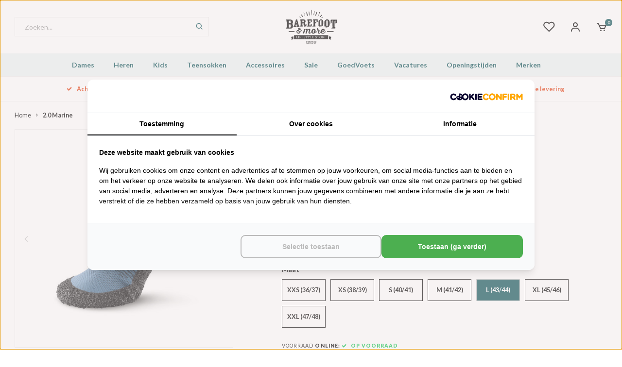

--- FILE ---
content_type: text/html;charset=utf-8
request_url: https://www.barefootandmore.nl/20-marine.html
body_size: 30594
content:
<!DOCTYPE html>
<html lang="nl">
  
<head>

<!-- Start VWO Async SmartCode -->
<link rel="preconnect" href="https://dev.visualwebsiteoptimizer.com" />
<script type='text/javascript' id='vwoCode'>
window._vwo_code ||
(function () {
var w=window,
d=document;
var account_id=473473,
version=2.2,
settings_tolerance=2000,
hide_element='body',
hide_element_style = 'opacity:0 !important;filter:alpha(opacity=0) !important;background:none !important';
/* DO NOT EDIT BELOW THIS LINE */
if(f=!1,v=d.querySelector('#vwoCode'),cc={},-1<d.URL.indexOf('__vwo_disable__')||w._vwo_code)return;try{var e=JSON.parse(localStorage.getItem('_vwo_'+account_id+'_config'));cc=e&&'object'==typeof e?e:{}}catch(e){}function r(t){try{return decodeURIComponent(t)}catch(e){return t}}var s=function(){var e={combination:[],combinationChoose:[],split:[],exclude:[],uuid:null,consent:null,optOut:null},t=d.cookie||'';if(!t)return e;for(var n,i,o=/(?:^|;\s*)(?:(_vis_opt_exp_(\d+)_combi=([^;]*))|(_vis_opt_exp_(\d+)_combi_choose=([^;]*))|(_vis_opt_exp_(\d+)_split=([^:;]*))|(_vis_opt_exp_(\d+)_exclude=[^;]*)|(_vis_opt_out=([^;]*))|(_vwo_global_opt_out=[^;]*)|(_vwo_uuid=([^;]*))|(_vwo_consent=([^;]*)))/g;null!==(n=o.exec(t));)try{n[1]?e.combination.push({id:n[2],value:r(n[3])}):n[4]?e.combinationChoose.push({id:n[5],value:r(n[6])}):n[7]?e.split.push({id:n[8],value:r(n[9])}):n[10]?e.exclude.push({id:n[11]}):n[12]?e.optOut=r(n[13]):n[14]?e.optOut=!0:n[15]?e.uuid=r(n[16]):n[17]&&(i=r(n[18]),e.consent=i&&3<=i.length?i.substring(0,3):null)}catch(e){}return e}();function i(){var e=function(){if(w.VWO&&Array.isArray(w.VWO))for(var e=0;e<w.VWO.length;e++){var t=w.VWO[e];if(Array.isArray(t)&&('setVisitorId'===t[0]||'setSessionId'===t[0]))return!0}return!1}(),t='a='+account_id+'&u='+encodeURIComponent(w._vis_opt_url||d.URL)+'&vn='+version+'&ph=1'+('undefined'!=typeof platform?'&p='+platform:'')+'&st='+w.performance.now();e||((n=function(){var e,t=[],n={},i=w.VWO&&w.VWO.appliedCampaigns||{};for(e in i){var o=i[e]&&i[e].v;o&&(t.push(e+'-'+o+'-1'),n[e]=!0)}if(s&&s.combination)for(var r=0;r<s.combination.length;r++){var a=s.combination[r];n[a.id]||t.push(a.id+'-'+a.value)}return t.join('|')}())&&(t+='&c='+n),(n=function(){var e=[],t={};if(s&&s.combinationChoose)for(var n=0;n<s.combinationChoose.length;n++){var i=s.combinationChoose[n];e.push(i.id+'-'+i.value),t[i.id]=!0}if(s&&s.split)for(var o=0;o<s.split.length;o++)t[(i=s.split[o]).id]||e.push(i.id+'-'+i.value);return e.join('|')}())&&(t+='&cc='+n),(n=function(){var e={},t=[];if(w.VWO&&Array.isArray(w.VWO))for(var n=0;n<w.VWO.length;n++){var i=w.VWO[n];if(Array.isArray(i)&&'setVariation'===i[0]&&i[1]&&Array.isArray(i[1]))for(var o=0;o<i[1].length;o++){var r,a=i[1][o];a&&'object'==typeof a&&(r=a.e,a=a.v,r&&a&&(e[r]=a))}}for(r in e)t.push(r+'-'+e[r]);return t.join('|')}())&&(t+='&sv='+n)),s&&s.optOut&&(t+='&o='+s.optOut);var n=function(){var e=[],t={};if(s&&s.exclude)for(var n=0;n<s.exclude.length;n++){var i=s.exclude[n];t[i.id]||(e.push(i.id),t[i.id]=!0)}return e.join('|')}();return n&&(t+='&e='+n),s&&s.uuid&&(t+='&id='+s.uuid),s&&s.consent&&(t+='&consent='+s.consent),w.name&&-1<w.name.indexOf('_vis_preview')&&(t+='&pM=true'),w.VWO&&w.VWO.ed&&(t+='&ed='+w.VWO.ed),t}code={nonce:v&&v.nonce,library_tolerance:function(){return'undefined'!=typeof library_tolerance?library_tolerance:void 0},settings_tolerance:function(){return cc.sT||settings_tolerance},hide_element_style:function(){return'{'+(cc.hES||hide_element_style)+'}'},hide_element:function(){return performance.getEntriesByName('first-contentful-paint')[0]?'':'string'==typeof cc.hE?cc.hE:hide_element},getVersion:function(){return version},finish:function(e){var t;f||(f=!0,(t=d.getElementById('_vis_opt_path_hides'))&&t.parentNode.removeChild(t),e&&((new Image).src='https://dev.visualwebsiteoptimizer.com/ee.gif?a='+account_id+e))},finished:function(){return f},addScript:function(e){var t=d.createElement('script');t.type='text/javascript',e.src?t.src=e.src:t.text=e.text,v&&t.setAttribute('nonce',v.nonce),d.getElementsByTagName('head')[0].appendChild(t)},load:function(e,t){t=t||{};var n=new XMLHttpRequest;n.open('GET',e,!0),n.withCredentials=!t.dSC,n.responseType=t.responseType||'text',n.onload=function(){if(t.onloadCb)return t.onloadCb(n,e);200===n.status?_vwo_code.addScript({text:n.responseText}):_vwo_code.finish('&e=loading_failure:'+e)},n.onerror=function(){if(t.onerrorCb)return t.onerrorCb(e);_vwo_code.finish('&e=loading_failure:'+e)},n.send()},init:function(){var e,t=this.settings_tolerance();w._vwo_settings_timer=setTimeout(function(){_vwo_code.finish()},t),'body'!==this.hide_element()?(n=d.createElement('style'),e=(t=this.hide_element())?t+this.hide_element_style():'',t=d.getElementsByTagName('head')[0],n.setAttribute('id','_vis_opt_path_hides'),v&&n.setAttribute('nonce',v.nonce),n.setAttribute('type','text/css'),n.styleSheet?n.styleSheet.cssText=e:n.appendChild(d.createTextNode(e)),t.appendChild(n)):(n=d.getElementsByTagName('head')[0],(e=d.createElement('div')).style.cssText='z-index: 2147483647 !important;position: fixed !important;left: 0 !important;top: 0 !important;width: 100% !important;height: 100% !important;background: white !important;',e.setAttribute('id','_vis_opt_path_hides'),e.classList.add('_vis_hide_layer'),n.parentNode.insertBefore(e,n.nextSibling));var n='https://dev.visualwebsiteoptimizer.com/j.php?'+i();-1!==w.location.search.indexOf('_vwo_xhr')?this.addScript({src:n}):this.load(n+'&x=true',{l:1})}};w._vwo_code=code;code.init();})();
</script>
<!-- End VWO Async SmartCode -->

<!-- MS Clarity -->
<script type="text/javascript">
    (function(c,l,a,r,i,t,y){
        c[a]=c[a]||function(){(c[a].q=c[a].q||[]).push(arguments)};
        t=l.createElement(r);t.async=1;t.src="https://www.clarity.ms/tag/"+i;
        y=l.getElementsByTagName(r)[0];y.parentNode.insertBefore(t,y);
    })(window, document, "clarity", "script", "uo0nwt402z");
</script>
<!-- MS Clarity -->


  <!-- Server Side Tracking by Taggrs.io -->
<script>(function(w,d,s,l,i){w[l]=w[l]||[];w[l].push({'gtm.start':new Date().getTime(),event:'gtm.js'});var f=d.getElementsByTagName(s)[0],j=d.createElement(s),dl=l!='dataLayer'?'&l='+l:'';j.async=true;j.src='https://sst.barefootandmore.nl/gtm.js?id='+i+dl;f.parentNode.insertBefore(j,f);})(window,document,'script','dataLayer','GTM-MSB5499N');</script>
<!-- End Server Side Tracking by Taggrs.io -->
<script src="https://lightspeed.taggrs.cloud/lightspeed-c-series-minified.js" async></script>  

<!-- was van Molders, voor link tracking
<script src="https://analytics.ahrefs.com/analytics.js" data-key="Aw72T8u5uoKOewTYUv9OZg" async></script>  
-->
  
<!-- Lightspeed Netherlands B.V. - Custom head by Hoysem - E-commerce marketing zonder bullsh*t -->   
<meta charset="utf-8"/>
<link rel="canonical" href="https://www.barefootandmore.nl/20-marine.html"/>
<meta name="robots" content="index, follow"/>
	   
<link rel="alternate" href="https://www.barefootandmore.nl/index.rss" type="application/rss+xml" title="Nieuwe producten"/>
<meta property="og:url" content="https://www.barefootandmore.nl/20-marine.html"/>
<meta property="og:site_name" content="Barefoot & More"/>
<meta property="og:title" content="Skinners 2.0 Marine - Barefoot & More"/>
<meta property="og:description" content="Skinners 2.0 Marine online bestellen bij Barefoot & More. ✅ 12.000+ klanten geven ons een 4.8/5 ✅ Gratis verzending vanaf 25 euro ✅ Grootste fysieke barefoot winkel in Arnhem."/>
    
<meta name="google-site-verification" content="28Rc-7i_5W-19mOCACzvQVGepV2J5C1U6vngkqnDQvI"/>
    
<meta name="google-site-verification" content="oIxrmx0133SWfA17sORCpZkuoIQM0naR9ALiDIUDF70"/>
<script src="https://ajax.googleapis.com/ajax/libs/jquery/1.9.1/jquery.min.js"></script>
<script src="https://services.elfsight.com/lightspeed/assets/plugins/jquery.instashow.packaged.js"></script>
<script src="https://facebook.dmwsconnector.nl/shop-assets/206189/capi.js?id=b9b0197206bb238127ad97bfda16b18c"></script>
<!-- Lightspeed Netherlands B.V. - Custom head by Hoysem - E-commerce marketing zonder bullsh*t --> 
<meta name="facebook-domain-verification" content="ny4j4j6z1fnl8ngekp9l455olcyj0j" />
<meta name="ahrefs-site-verification" content="607c53557c0398e549a2ecd89a271d0f182cb23559c5bad5ddc515367bfb619d">

<!--  Oribi is een web analytics tool die niet meer lijkt te bestaan
<script type="application/javascript">
  (function(b,o,n,g,s,r,c){if(b[s])return;b[s]={};b[s].scriptToken="XzEzMTE5NTc1MjM";b[s].callsQueue=[];b[s].api=function(){b[s].callsQueue.push(arguments);};r=o.createElement(n);c=o.getElementsByTagName(n)[0];r.async=1;r.src=g;r.id=s+n;c.parentNode.insertBefore(r,c);})(window,document,"script","https://cdn.oribi.io/XzEzMTE5NTc1MjM/oribi.js","ORIBI");
</script>
  -->   

        
    <meta name="keywords" content="Skinners, 2.0, Marine, Barefoot, Barefootschoenen, Paleo, Primal, CrossFit, Vegan, Vivobarefoot, FiveFingers, Vibram, Merrell, Leguano, Xero, Papoutsi, BeLenka, Be Lenka, Furoshiki, Freet, Joe Nimble, Injinji, Knitido" />
    <meta http-equiv="X-UA-Compatible" content="IE=edge,chrome=1">
    <meta name="viewport" content="width=device-width, initial-scale=1.0">
    <meta name="apple-mobile-web-app-capable" content="yes">
    <meta name="apple-mobile-web-app-status-bar-style" content="black">
    <meta property="fb:app_id" content="966242223397117"/>
    <meta name="viewport" content="width=device-width, initial-scale=1, maximum-scale=1, user-scalable=0"/>
    <meta name="apple-mobile-web-app-capable" content="yes">
    <meta name="HandheldFriendly" content="true" /> 
		<meta name="apple-mobile-web-app-title" content="Barefoot &amp; More">
  
		<link rel="apple-touch-icon-precomposed" href="https://cdn.webshopapp.com/shops/206189/themes/169677/assets/homescreen-icon.jpg?2026010917354920201127131421"/> 
  
		<link rel="shortcut icon" type="image/svg+xml" href="https://cdn.webshopapp.com/shops/206189/files/310894185/logo.svg">
		<link rel="alternate icon" href="https://cdn.webshopapp.com/shops/206189/themes/169677/assets/favicon.ico?20260109173132" type="image/x-icon" />
    <link href='//fonts.googleapis.com/css?family=Lato:400,300,500,600,700,800,900' rel='stylesheet' type='text/css'>
    <link href='//fonts.googleapis.com/css?family=Lato:400,300,500,600,700,800,900' rel='stylesheet' type='text/css'>
    <link rel="stylesheet" href="https://cdn.webshopapp.com/shops/206189/themes/169677/assets/bootstrap.css?2026010917354920201127131421" />
    <link rel="stylesheet" href="https://cdn.webshopapp.com/shops/206189/themes/169677/assets/font-awesome-min.css?2026010917354920201127131421" />
  	  	<link href="https://cdn.webshopapp.com/shops/206189/themes/169677/assets/gibbon-icons.css?2026010917354920201127131421" rel="stylesheet">
  	<link href="https://cdn.webshopapp.com/shops/206189/themes/169677/assets/boxicons-min.css?2026010917354920201127131421" rel="stylesheet">
    <link rel="stylesheet" href="https://cdn.webshopapp.com/shops/206189/themes/169677/assets/owl-carousel-min.css?2026010917354920201127131421" />  
    <link rel="stylesheet" href="https://cdn.webshopapp.com/shops/206189/themes/169677/assets/semantic.css?2026010917354920201127131421" />  
    <link rel="stylesheet" href="https://cdn.webshopapp.com/shops/206189/themes/169677/assets/jquery-fancybox-min.css?2026010917354920201127131421" /> 
    <link rel="stylesheet" href="https://cdn.webshopapp.com/shops/206189/themes/169677/assets/style.css?2026010917354920201127131421?187" /> 
  	<link rel="stylesheet" href="https://cdn.webshopapp.com/shops/206189/themes/169677/assets/style-new.css?2026010917354920201127131421?659" /> 
    <link rel="stylesheet" href="https://cdn.webshopapp.com/shops/206189/themes/169677/assets/settings.css?2026010917354920201127131421" />  
    <link rel="stylesheet" href="https://cdn.webshopapp.com/assets/gui-2-0.css?2025-02-20" />
    <link rel="stylesheet" href="https://cdn.webshopapp.com/assets/gui-responsive-2-0.css?2025-02-20" />   
    <link rel="stylesheet" href="https://cdn.webshopapp.com/shops/206189/themes/169677/assets/custom.css?2026010917354920201127131421" />

    <script src="https://cdn.webshopapp.com/assets/jquery-1-9-1.js?2025-02-20"></script>
    <script src="https://cdn.webshopapp.com/assets/jquery-ui-1-10-1.js?2025-02-20"></script>
    
   
    <script src="https://cdn.webshopapp.com/shops/206189/themes/169677/assets/bootstrap.js?2026010917354920201127131421"></script>
    <script src="https://cdn.webshopapp.com/shops/206189/themes/169677/assets/owl-carousel-min.js?2026010917354920201127131421"></script>
    <script src="https://cdn.webshopapp.com/shops/206189/themes/169677/assets/semantic.js?2026010917354920201127131421"></script>
    <script src="https://cdn.webshopapp.com/shops/206189/themes/169677/assets/jquery-fancybox-min.js?2026010917354920201127131421"></script>
    <script src="https://cdn.webshopapp.com/shops/206189/themes/169677/assets/moment.js?2026010917354920201127131421"></script>  
    <script src="https://cdn.webshopapp.com/shops/206189/themes/169677/assets/js-cookie.js?2026010917354920201127131421"></script>
    <script src="https://cdn.webshopapp.com/shops/206189/themes/169677/assets/jquery-countdown-min.js?2026010917354920201127131421"></script>
  	<script src="https://cdn.webshopapp.com/shops/206189/themes/169677/assets/masonry.js?2026010917354920201127131421"></script>
    <script src="https://cdn.webshopapp.com/shops/206189/themes/169677/assets/global.js?2026010917354920201127131421?902"></script>
  	<script src="//cdnjs.cloudflare.com/ajax/libs/jqueryui-touch-punch/0.2.3/jquery.ui.touch-punch.min.js"></script>
    
    <script src="https://cdn.webshopapp.com/shops/206189/themes/169677/assets/jcarousel.js?2026010917354920201127131421"></script>
    <script src="https://cdn.webshopapp.com/assets/gui.js?2025-02-20"></script>
    <script src="https://cdn.webshopapp.com/assets/gui-responsive-2-0.js?2025-02-20"></script>
    
        
    
    <!--[if lt IE 9]>
    <link rel="stylesheet" href="https://cdn.webshopapp.com/shops/206189/themes/169677/assets/style-ie.css?2026010917354920201127131421" />
    <![endif]-->
  
  	<script>
          	var accountEml = '';
  	</script>

    <!-- Calendly inline widget begin -->
    <script type="text/javascript" src="https://assets.calendly.com/assets/external/widget.js" async></script>
    <!-- Calendly inline widget end --> 
<title>Skinners 2.0 Marine - Barefoot &amp; More</title>
<meta name="description" content="Skinners 2.0 Marine online bestellen bij Barefoot & More. ✅ 12.000+ klanten geven ons een 4.8/5 ✅ Gratis verzending vanaf 25 euro ✅ Grootste fysieke barefoot winkel in Arnhem."/>
   
  
  
  
</head>
  
<!-- Varify.io® code for Barefoot & More-->
<!-- VB 2026-12-19: was van M (a/b testing)
<script>
  window.varify = window.varify || {};
  window.varify.iid = 3973;
</script>
<script src="https://app.varify.io/varify.js"></script>
-->
  
  <body class=""><!-- Server Side Tracking by Taggrs.io (noscript) --><noscript><iframe src="https://sst.barefootandmore.nl/ns.html?id=GTM-MSB5499N" height="0" width="0" style="display:none;visibility:hidden"></iframe></noscript><!-- End Server Side Tracking by Taggrs.io (noscript) --><!--  ClickCease.com tracking--><!-- ClickCease automatically detects and blocks invalid traffic across Google Ads, Microsoft Ads, and Meta Ads in real time protecting your campaigns and keeping your ad budget safe from fraud. --><script type='text/javascript'>var script = document.createElement('script');
      script.async = true; script.type = 'text/javascript';
      var target = 'https://www.clickcease.com/monitor/stat.js';
      script.src = target;var elem = document.head;elem.appendChild(script);
      </script><noscript><a href='https://www.clickcease.com' rel='nofollow'><img src='https://monitor.clickcease.com' alt='ClickCease'/></a></noscript><!--  ClickCease.com tracking--><script type="application/ld+json">
{
  "@context": "https://schema.org",
  "@type": "BreadcrumbList",
  "itemListElement": [
    {
      "@type": "ListItem",
      "position": 1,
      "name": "Home",
      "item": "https://www.barefootandmore.nl/"
    }
        ,{
      "@type": "ListItem",
      "position": 2,
      "name": "2.0 Marine",
      "item": "https://www.barefootandmore.nl/20-marine.html"
    }
      ]
}
</script><script type="application/ld+json">
{
  "@context": "https://schema.org",
  "@type": "Organization",
  "@id": "https://www.barefootandmore.nl/#Organization",
  "name": "Barefoot &amp; More",
  "url": "https://www.barefootandmore.nl/",
  "logo": {
    "@type": "ImageObject",
    "url": "https://cdn.webshopapp.com/shops/206189/themes/169677/assets/logo.png?2026010917354920201127131421",
    "width": 112,
    "height": 112
  },
  "contactPoint": {
    "@type": "ContactPoint",
    "telephone": "026 737 04 45",
	"email": "info@barefootandmore.nl",
    "areaServed": "NL",
    "availableLanguage": "Dutch"
  },
  "sameAs": [
    "https://www.facebook.com/BarefootAndMore",
    "https://www.instagram.com/BarefootAndMore/"
  ],
  "aggregateRating": {
    "@type": "AggregateRating",
		"bestRating": "5",
    "worstRating": "1",
    "ratingValue": "4.8",
    "reviewCount": "12331",
    "url": "https://www.trstd.com/nl-nl/reviews/barefootandmore-nl"
  }
}
</script><script type="application/ld+json">
{
  "@context": "https://schema.org",
  "@type": "WebSite",
  "@id": "https://www.barefootandmore.nl/#WebSite",
  "url": "https://www.barefootandmore.nl/",
  "name": "Barefoot &amp; More",
  "inLanguage": "nl",
  "publisher": {
    "@id": "https://www.barefootandmore.nl/#Organization"
  }
}
</script><script type="application/ld+json">
{
  "@context": "https://schema.org",
  "@type": "Product",
  "@id": "https://www.barefootandmore.nl/20-marine.html#Product",
  "name": "Skinners 2.0 Marine",
  "image": [
    "https://cdn.webshopapp.com/shops/206189/files/408238019/800x800x2/skinners-20-marine.jpg"
  ],
  "description": "Nieuw! Skinners 2.0. 
Skinners zijn schoenen én sokken het beste van beide gecombineerd. De vrijheid van een sok en de bescherming van een schoen. Sluit perfect om de voet. De zool is sterk en praktisch ondoordringbaar.Je kunt ze met en zonder sokken dragen net wat je prettig vindt. Voor een langduriger frisser gevoel raden we aan om sokken te dragen.Skinners kun je voor veel doeleinden gebruiken zoals (natuur)wandelingen yoga pilates sport hardlopen zwemmen. Zelfs in zout water na gebruik wel even uitspoelen en goed laten drogen aan de lucht. Phalatenvrij.
Let wel op; intensief en/of langdurig gebruik op asfalt en beton tast de levensduur aan. Hierdoor zijn Skinners meer geschikt voor zachtere ondergronden.
Skinners zijn wasbaar op 30*C wel even binnenstebuiten keren en in een waszak op een mild wasprogramma. Drogen aan de lucht. Nooit in de droger of op de verwarming.
Wanneer je de Skinners net nieuw uit het doosje haalt en de eerste keer draagt is het normaal dat een paar korreltjes loslaten. Dat is wat extra materiaal en stopt na een paar keer dragen.
Skinners hebben een waterdichte zool (de bovenkant is waterdoorlatend) zijn super licht handgemaakt in Europa en naadloos.
Wat is er nieuw?
- De pasvorm is verbeterd de Skinners 2.0 zijn breder. - Er zit een uitneembaar 2mm binnenzooltje in welke zweet absorbeert. - Vernieuwde 3D StretchKnit voor een beter pasvorm en meer zweetabsorptie.- Vernieuwde matentabelSamenstelling: 45% polyamide 32% katoen 20% polyester 3% elastaan
[Maattabel]



Maat
Maximale voetlengte


XXS (36/37)
24


XS (38/39)
25


S (40/41)
26


M (41/42)
27


L (43/44)
28


XL (45/46)
29


XXL (47/48)
30


",
    "brand": {
    "@type": "Brand",
    "name": "Skinners"
  },
      "sku": "8594190392233",
      "mpn": "1",
      "gtin13": "8594190392233",
    "offers": {
    "@type": "Offer",
    "url": "https://www.barefootandmore.nl/20-marine.html",
    "priceCurrency": "EUR",
    "price": "54.90",
    "itemCondition": "https://schema.org/NewCondition",
        "availability": "https://schema.org/InStock"
      }
}
</script><div class="cart-messages hidden"><ul></ul></div><div class="mobile-menu-overlay menu"></div><div class="mobile-menu"><div class="mobile-menu-inner"><div class="logo"><a href="https://www.barefootandmore.nl/" title="Barefoot &amp; More logo"><img src="https://cdn.webshopapp.com/shops/206189/files/310894185/logo.svg" alt="Barefoot &amp; More logo" title="Barefoot &amp; More logo"></a></div><div class="login-wrap"><ul class="ul-reset"><li><a href="https://www.barefootandmore.nl/account/" title="Inloggen"><span class="icon-wrap"><i class="fa fa-user"></i></span>Inloggen</a></li></ul></div><div class="categories-wrap"><ul class="ul-reset main-cats"><li ><div class="cat-inner"><a href="https://www.barefootandmore.nl/dames/" title="Dames">Dames</a><a href="javascript:;" class="more-cats" title="Toon meer"><i class="fa fa-angle-right"></i></a></div><ul class="ul-reset subs"><li ><div class="cat-inner"><a href="https://www.barefootandmore.nl/dames/sneakers/" title="Sneakers">Sneakers</a><a href="javascript:;" class="more-cats" title="Toon meer"><i class="fa fa-angle-right"></i></a></div><ul class="ul-reset subs"><li ><div class="cat-inner"><a href="https://www.barefootandmore.nl/dames/sneakers/vegan/" title="Vegan">Vegan</a></div></li><li ><div class="cat-inner"><a href="https://www.barefootandmore.nl/dames/sneakers/zwart/" title="Zwart">Zwart</a></div></li><li ><div class="cat-inner"><a href="https://www.barefootandmore.nl/dames/sneakers/wit/" title="Wit">Wit</a></div></li><li ><div class="cat-inner"><a href="https://www.barefootandmore.nl/dames/sneakers/grijs/" title="Grijs">Grijs</a></div></li><li ><div class="cat-inner"><a href="https://www.barefootandmore.nl/dames/sneakers/geel/" title="Geel">Geel</a></div></li><li ><div class="cat-inner"><a href="https://www.barefootandmore.nl/dames/sneakers/roze/" title="Roze">Roze</a></div></li><li ><div class="cat-inner"><a href="https://www.barefootandmore.nl/dames/sneakers/groen/" title="Groen">Groen</a></div></li><li ><div class="cat-inner"><a href="https://www.barefootandmore.nl/dames/sneakers/blauw/" title="Blauw">Blauw</a></div></li><li ><div class="cat-inner"><a href="https://www.barefootandmore.nl/dames/sneakers/rood/" title="Rood">Rood</a></div></li></ul></li><li ><div class="cat-inner"><a href="https://www.barefootandmore.nl/dames/laarzen/" title="Laarzen">Laarzen</a><a href="javascript:;" class="more-cats" title="Toon meer"><i class="fa fa-angle-right"></i></a></div><ul class="ul-reset subs"><li ><div class="cat-inner"><a href="https://www.barefootandmore.nl/dames/laarzen/vegan/" title="Vegan">Vegan</a></div></li><li ><div class="cat-inner"><a href="https://www.barefootandmore.nl/dames/laarzen/leer/" title="Leer">Leer</a></div></li><li ><div class="cat-inner"><a href="https://www.barefootandmore.nl/dames/laarzen/outdoor/" title="Outdoor">Outdoor</a></div></li><li ><div class="cat-inner"><a href="https://www.barefootandmore.nl/dames/laarzen/regen/" title="Regen">Regen</a></div></li><li ><div class="cat-inner"><a href="https://www.barefootandmore.nl/dames/laarzen/rubber/" title="Rubber">Rubber</a></div></li><li ><div class="cat-inner"><a href="https://www.barefootandmore.nl/dames/laarzen/winter/" title="Winter">Winter</a></div></li><li ><div class="cat-inner"><a href="https://www.barefootandmore.nl/dames/laarzen/gevoerd/" title="Gevoerd">Gevoerd</a></div></li><li ><div class="cat-inner"><a href="https://www.barefootandmore.nl/dames/laarzen/hoog/" title="Hoog">Hoog</a></div></li><li ><div class="cat-inner"><a href="https://www.barefootandmore.nl/dames/laarzen/kort/" title="Kort">Kort</a></div></li><li ><div class="cat-inner"><a href="https://www.barefootandmore.nl/dames/laarzen/zwart/" title="Zwart">Zwart</a></div></li><li ><div class="cat-inner"><a href="https://www.barefootandmore.nl/dames/laarzen/bruin/" title="Bruin">Bruin</a></div></li></ul></li><li ><div class="cat-inner"><a href="https://www.barefootandmore.nl/dames/boots/" title="Boots">Boots</a><a href="javascript:;" class="more-cats" title="Toon meer"><i class="fa fa-angle-right"></i></a></div><ul class="ul-reset subs"><li ><div class="cat-inner"><a href="https://www.barefootandmore.nl/dames/boots/chelsea/" title="Chelsea">Chelsea</a></div></li><li ><div class="cat-inner"><a href="https://www.barefootandmore.nl/dames/boots/veter/" title="Veter">Veter</a></div></li><li ><div class="cat-inner"><a href="https://www.barefootandmore.nl/dames/boots/desert/" title="Desert">Desert</a></div></li><li ><div class="cat-inner"><a href="https://www.barefootandmore.nl/dames/boots/vegan/" title="Vegan">Vegan</a></div></li></ul></li><li ><div class="cat-inner"><a href="https://www.barefootandmore.nl/dames/wandelschoenen/" title="Wandelschoenen">Wandelschoenen</a><a href="javascript:;" class="more-cats" title="Toon meer"><i class="fa fa-angle-right"></i></a></div><ul class="ul-reset subs"><li ><div class="cat-inner"><a href="https://www.barefootandmore.nl/dames/wandelschoenen/vegan/" title="Vegan">Vegan</a></div></li><li ><div class="cat-inner"><a href="https://www.barefootandmore.nl/dames/wandelschoenen/hoog/" title="Hoog">Hoog</a></div></li><li ><div class="cat-inner"><a href="https://www.barefootandmore.nl/dames/wandelschoenen/laag/" title="Laag">Laag</a></div></li><li ><div class="cat-inner"><a href="https://www.barefootandmore.nl/dames/wandelschoenen/zwart/" title="Zwart">Zwart</a></div></li></ul></li><li ><div class="cat-inner"><a href="https://www.barefootandmore.nl/dames/bergschoenen/" title="Bergschoenen">Bergschoenen</a></div></li><li ><div class="cat-inner"><a href="https://www.barefootandmore.nl/dames/outdoor-schoenen/" title="Outdoor schoenen">Outdoor schoenen</a></div></li><li ><div class="cat-inner"><a href="https://www.barefootandmore.nl/dames/vegan-schoenen/" title="Vegan schoenen">Vegan schoenen</a></div></li><li ><div class="cat-inner"><a href="https://www.barefootandmore.nl/dames/sportschoenen/" title="Sportschoenen">Sportschoenen</a><a href="javascript:;" class="more-cats" title="Toon meer"><i class="fa fa-angle-right"></i></a></div><ul class="ul-reset subs"><li ><div class="cat-inner"><a href="https://www.barefootandmore.nl/dames/sportschoenen/hardloopschoenen/" title="Hardloopschoenen">Hardloopschoenen</a></div></li><li ><div class="cat-inner"><a href="https://www.barefootandmore.nl/dames/sportschoenen/trailrunning-schoenen/" title="Trailrunning schoenen">Trailrunning schoenen</a></div></li></ul></li><li ><div class="cat-inner"><a href="https://www.barefootandmore.nl/dames/instappers/" title="Instappers">Instappers</a><a href="javascript:;" class="more-cats" title="Toon meer"><i class="fa fa-angle-right"></i></a></div><ul class="ul-reset subs"><li ><div class="cat-inner"><a href="https://www.barefootandmore.nl/dames/instappers/leer/" title="Leer">Leer</a></div></li><li ><div class="cat-inner"><a href="https://www.barefootandmore.nl/dames/instappers/zwart/" title="Zwart">Zwart</a></div></li><li ><div class="cat-inner"><a href="https://www.barefootandmore.nl/dames/instappers/wit/" title="Wit">Wit</a></div></li><li ><div class="cat-inner"><a href="https://www.barefootandmore.nl/dames/instappers/beige/" title="Beige">Beige</a></div></li><li ><div class="cat-inner"><a href="https://www.barefootandmore.nl/dames/instappers/bruin/" title="Bruin">Bruin</a></div></li><li ><div class="cat-inner"><a href="https://www.barefootandmore.nl/dames/instappers/blauw/" title="Blauw">Blauw</a></div></li></ul></li><li ><div class="cat-inner"><a href="https://www.barefootandmore.nl/dames/veterschoenen/" title="Veterschoenen">Veterschoenen</a><a href="javascript:;" class="more-cats" title="Toon meer"><i class="fa fa-angle-right"></i></a></div><ul class="ul-reset subs"><li ><div class="cat-inner"><a href="https://www.barefootandmore.nl/dames/veterschoenen/hoog/" title="Hoog">Hoog</a></div></li><li ><div class="cat-inner"><a href="https://www.barefootandmore.nl/dames/veterschoenen/laag/" title="Laag">Laag</a></div></li><li ><div class="cat-inner"><a href="https://www.barefootandmore.nl/dames/veterschoenen/zwart/" title="Zwart">Zwart</a></div></li><li ><div class="cat-inner"><a href="https://www.barefootandmore.nl/dames/veterschoenen/blauw/" title="Blauw">Blauw</a></div></li><li ><div class="cat-inner"><a href="https://www.barefootandmore.nl/dames/veterschoenen/bruin/" title="Bruin">Bruin</a></div></li></ul></li><li ><div class="cat-inner"><a href="https://www.barefootandmore.nl/dames/sandalen/" title="Sandalen">Sandalen</a><a href="javascript:;" class="more-cats" title="Toon meer"><i class="fa fa-angle-right"></i></a></div><ul class="ul-reset subs"><li ><div class="cat-inner"><a href="https://www.barefootandmore.nl/dames/sandalen/leer/" title="Leer">Leer</a></div></li><li ><div class="cat-inner"><a href="https://www.barefootandmore.nl/dames/sandalen/vegan/" title="Vegan">Vegan</a></div></li><li ><div class="cat-inner"><a href="https://www.barefootandmore.nl/dames/sandalen/zwart/" title="Zwart">Zwart</a></div></li><li ><div class="cat-inner"><a href="https://www.barefootandmore.nl/dames/sandalen/wit/" title="Wit">Wit</a></div></li><li ><div class="cat-inner"><a href="https://www.barefootandmore.nl/dames/sandalen/goud/" title="Goud">Goud</a></div></li><li ><div class="cat-inner"><a href="https://www.barefootandmore.nl/dames/sandalen/bruin/" title="Bruin">Bruin</a></div></li><li ><div class="cat-inner"><a href="https://www.barefootandmore.nl/dames/sandalen/blauw/" title="Blauw">Blauw</a></div></li><li ><div class="cat-inner"><a href="https://www.barefootandmore.nl/dames/sandalen/rood/" title="Rood">Rood</a></div></li><li ><div class="cat-inner"><a href="https://www.barefootandmore.nl/dames/sandalen/roze/" title="Roze">Roze</a></div></li><li ><div class="cat-inner"><a href="https://www.barefootandmore.nl/dames/sandalen/zilver/" title="Zilver">Zilver</a></div></li></ul></li><li ><div class="cat-inner"><a href="https://www.barefootandmore.nl/dames/ballerinas/" title="Ballerinas">Ballerinas</a></div></li><li ><div class="cat-inner"><a href="https://www.barefootandmore.nl/dames/winterschoenen/" title="Winterschoenen">Winterschoenen</a></div></li><li ><div class="cat-inner"><a href="https://www.barefootandmore.nl/dames/zomerschoenen/" title="Zomerschoenen">Zomerschoenen</a></div></li><li ><div class="cat-inner"><a href="https://www.barefootandmore.nl/dames/sloffen-pantoffels/" title="Sloffen / Pantoffels">Sloffen / Pantoffels</a></div></li></ul></li><li ><div class="cat-inner"><a href="https://www.barefootandmore.nl/heren/" title="Heren">Heren</a><a href="javascript:;" class="more-cats" title="Toon meer"><i class="fa fa-angle-right"></i></a></div><ul class="ul-reset subs"><li ><div class="cat-inner"><a href="https://www.barefootandmore.nl/heren/sneakers/" title="Sneakers">Sneakers</a><a href="javascript:;" class="more-cats" title="Toon meer"><i class="fa fa-angle-right"></i></a></div><ul class="ul-reset subs"><li ><div class="cat-inner"><a href="https://www.barefootandmore.nl/heren/sneakers/vegan/" title="Vegan">Vegan</a></div></li><li ><div class="cat-inner"><a href="https://www.barefootandmore.nl/heren/sneakers/zwart/" title="Zwart">Zwart</a></div></li><li ><div class="cat-inner"><a href="https://www.barefootandmore.nl/heren/sneakers/wit/" title="Wit">Wit</a></div></li><li ><div class="cat-inner"><a href="https://www.barefootandmore.nl/heren/sneakers/grijs/" title="Grijs">Grijs</a></div></li><li ><div class="cat-inner"><a href="https://www.barefootandmore.nl/heren/sneakers/geel/" title="Geel">Geel</a></div></li><li ><div class="cat-inner"><a href="https://www.barefootandmore.nl/heren/sneakers/groen/" title="Groen">Groen</a></div></li><li ><div class="cat-inner"><a href="https://www.barefootandmore.nl/heren/sneakers/blauw/" title="Blauw">Blauw</a></div></li><li ><div class="cat-inner"><a href="https://www.barefootandmore.nl/heren/sneakers/rood/" title="Rood">Rood</a></div></li></ul></li><li ><div class="cat-inner"><a href="https://www.barefootandmore.nl/heren/laarzen/" title="Laarzen">Laarzen</a><a href="javascript:;" class="more-cats" title="Toon meer"><i class="fa fa-angle-right"></i></a></div><ul class="ul-reset subs"><li ><div class="cat-inner"><a href="https://www.barefootandmore.nl/heren/laarzen/vegan/" title="Vegan">Vegan</a></div></li><li ><div class="cat-inner"><a href="https://www.barefootandmore.nl/heren/laarzen/leer/" title="Leer">Leer</a></div></li><li ><div class="cat-inner"><a href="https://www.barefootandmore.nl/heren/laarzen/outdoor/" title="Outdoor">Outdoor</a></div></li><li ><div class="cat-inner"><a href="https://www.barefootandmore.nl/heren/laarzen/winter/" title="Winter">Winter</a></div></li><li ><div class="cat-inner"><a href="https://www.barefootandmore.nl/heren/laarzen/rubber/" title="Rubber">Rubber</a></div></li><li ><div class="cat-inner"><a href="https://www.barefootandmore.nl/heren/laarzen/gevoerd/" title="Gevoerd">Gevoerd</a></div></li><li ><div class="cat-inner"><a href="https://www.barefootandmore.nl/heren/laarzen/hoog/" title="Hoog">Hoog</a></div></li><li ><div class="cat-inner"><a href="https://www.barefootandmore.nl/heren/laarzen/kort/" title="Kort">Kort</a></div></li></ul></li><li ><div class="cat-inner"><a href="https://www.barefootandmore.nl/heren/boots/" title="Boots">Boots</a><a href="javascript:;" class="more-cats" title="Toon meer"><i class="fa fa-angle-right"></i></a></div><ul class="ul-reset subs"><li ><div class="cat-inner"><a href="https://www.barefootandmore.nl/heren/boots/chelsea/" title="Chelsea">Chelsea</a></div></li><li ><div class="cat-inner"><a href="https://www.barefootandmore.nl/heren/boots/veter/" title="Veter">Veter</a></div></li><li ><div class="cat-inner"><a href="https://www.barefootandmore.nl/heren/boots/desert/" title="Desert">Desert</a></div></li><li ><div class="cat-inner"><a href="https://www.barefootandmore.nl/heren/boots/vegan/" title="Vegan">Vegan</a></div></li></ul></li><li ><div class="cat-inner"><a href="https://www.barefootandmore.nl/heren/wandelschoenen/" title="Wandelschoenen">Wandelschoenen</a><a href="javascript:;" class="more-cats" title="Toon meer"><i class="fa fa-angle-right"></i></a></div><ul class="ul-reset subs"><li ><div class="cat-inner"><a href="https://www.barefootandmore.nl/heren/wandelschoenen/vegan/" title="Vegan">Vegan</a></div></li><li ><div class="cat-inner"><a href="https://www.barefootandmore.nl/heren/wandelschoenen/laag/" title="Laag">Laag</a></div></li><li ><div class="cat-inner"><a href="https://www.barefootandmore.nl/heren/wandelschoenen/hoog/" title="Hoog">Hoog</a></div></li></ul></li><li ><div class="cat-inner"><a href="https://www.barefootandmore.nl/heren/bergschoenen/" title="Bergschoenen">Bergschoenen</a></div></li><li ><div class="cat-inner"><a href="https://www.barefootandmore.nl/heren/outdoor-schoenen/" title="Outdoor schoenen">Outdoor schoenen</a></div></li><li ><div class="cat-inner"><a href="https://www.barefootandmore.nl/heren/vegan-schoenen/" title="Vegan schoenen">Vegan schoenen</a></div></li><li ><div class="cat-inner"><a href="https://www.barefootandmore.nl/heren/sportschoenen/" title="Sportschoenen">Sportschoenen</a><a href="javascript:;" class="more-cats" title="Toon meer"><i class="fa fa-angle-right"></i></a></div><ul class="ul-reset subs"><li ><div class="cat-inner"><a href="https://www.barefootandmore.nl/heren/sportschoenen/hardloopschoenen/" title="Hardloopschoenen">Hardloopschoenen</a></div></li><li ><div class="cat-inner"><a href="https://www.barefootandmore.nl/heren/sportschoenen/trailrunning-schoenen/" title="Trailrunning schoenen">Trailrunning schoenen</a></div></li></ul></li><li ><div class="cat-inner"><a href="https://www.barefootandmore.nl/heren/instappers/" title="Instappers">Instappers</a><a href="javascript:;" class="more-cats" title="Toon meer"><i class="fa fa-angle-right"></i></a></div><ul class="ul-reset subs"><li ><div class="cat-inner"><a href="https://www.barefootandmore.nl/heren/instappers/leer/" title="Leer">Leer</a></div></li><li ><div class="cat-inner"><a href="https://www.barefootandmore.nl/heren/instappers/zwart/" title="Zwart">Zwart</a></div></li><li ><div class="cat-inner"><a href="https://www.barefootandmore.nl/heren/instappers/wit/" title="Wit">Wit</a></div></li><li ><div class="cat-inner"><a href="https://www.barefootandmore.nl/heren/instappers/beige/" title="Beige">Beige</a></div></li><li ><div class="cat-inner"><a href="https://www.barefootandmore.nl/heren/instappers/bruin/" title="Bruin">Bruin</a></div></li><li ><div class="cat-inner"><a href="https://www.barefootandmore.nl/heren/instappers/blauw/" title="Blauw">Blauw</a></div></li></ul></li><li ><div class="cat-inner"><a href="https://www.barefootandmore.nl/heren/nette-schoenen/" title="Nette schoenen">Nette schoenen</a></div></li><li ><div class="cat-inner"><a href="https://www.barefootandmore.nl/heren/veterschoenen/" title="Veterschoenen">Veterschoenen</a><a href="javascript:;" class="more-cats" title="Toon meer"><i class="fa fa-angle-right"></i></a></div><ul class="ul-reset subs"><li ><div class="cat-inner"><a href="https://www.barefootandmore.nl/heren/veterschoenen/hoog/" title="Hoog">Hoog</a></div></li><li ><div class="cat-inner"><a href="https://www.barefootandmore.nl/heren/veterschoenen/laag/" title="Laag">Laag</a></div></li><li ><div class="cat-inner"><a href="https://www.barefootandmore.nl/heren/veterschoenen/zwart/" title="Zwart">Zwart</a></div></li><li ><div class="cat-inner"><a href="https://www.barefootandmore.nl/heren/veterschoenen/bruin/" title="Bruin">Bruin</a></div></li></ul></li><li ><div class="cat-inner"><a href="https://www.barefootandmore.nl/heren/sandalen/" title="Sandalen">Sandalen</a><a href="javascript:;" class="more-cats" title="Toon meer"><i class="fa fa-angle-right"></i></a></div><ul class="ul-reset subs"><li ><div class="cat-inner"><a href="https://www.barefootandmore.nl/heren/sandalen/leer/" title="Leer">Leer</a></div></li><li ><div class="cat-inner"><a href="https://www.barefootandmore.nl/heren/sandalen/vegan/" title="Vegan">Vegan</a></div></li></ul></li><li ><div class="cat-inner"><a href="https://www.barefootandmore.nl/heren/winterschoenen/" title="Winterschoenen">Winterschoenen</a></div></li><li ><div class="cat-inner"><a href="https://www.barefootandmore.nl/heren/zomerschoenen/" title="Zomerschoenen">Zomerschoenen</a></div></li><li ><div class="cat-inner"><a href="https://www.barefootandmore.nl/heren/sloffen-pantoffels/" title="Sloffen / Pantoffels">Sloffen / Pantoffels</a></div></li></ul></li><li ><div class="cat-inner"><a href="https://www.barefootandmore.nl/kids/" title="Kids">Kids</a><a href="javascript:;" class="more-cats" title="Toon meer"><i class="fa fa-angle-right"></i></a></div><ul class="ul-reset subs"><li ><div class="cat-inner"><a href="https://www.barefootandmore.nl/kids/laarzen/" title="Laarzen">Laarzen</a><a href="javascript:;" class="more-cats" title="Toon meer"><i class="fa fa-angle-right"></i></a></div><ul class="ul-reset subs"><li ><div class="cat-inner"><a href="https://www.barefootandmore.nl/kids/laarzen/gevoerd/" title="Gevoerd">Gevoerd</a></div></li><li ><div class="cat-inner"><a href="https://www.barefootandmore.nl/kids/laarzen/regen/" title="Regen">Regen</a></div></li></ul></li><li ><div class="cat-inner"><a href="https://www.barefootandmore.nl/kids/sneakers/" title="Sneakers">Sneakers</a></div></li><li ><div class="cat-inner"><a href="https://www.barefootandmore.nl/kids/boots/" title="Boots">Boots</a></div></li><li ><div class="cat-inner"><a href="https://www.barefootandmore.nl/kids/winterschoenen/" title="Winterschoenen">Winterschoenen</a></div></li><li ><div class="cat-inner"><a href="https://www.barefootandmore.nl/kids/zomerschoenen/" title="Zomerschoenen">Zomerschoenen</a></div></li><li ><div class="cat-inner"><a href="https://www.barefootandmore.nl/kids/sandalen/" title="Sandalen">Sandalen</a></div></li><li ><div class="cat-inner"><a href="https://www.barefootandmore.nl/kids/sloffen-pantoffels/" title="Sloffen / Pantoffels">Sloffen / Pantoffels</a></div></li></ul></li><li ><div class="cat-inner"><a href="https://www.barefootandmore.nl/teensokken/" title="Teensokken">Teensokken</a></div></li><li ><div class="cat-inner"><a href="https://www.barefootandmore.nl/accessoires/" title="Accessoires">Accessoires</a><a href="javascript:;" class="more-cats" title="Toon meer"><i class="fa fa-angle-right"></i></a></div><ul class="ul-reset subs"><li ><div class="cat-inner"><a href="https://www.barefootandmore.nl/accessoires/toebehoren/" title="Toebehoren">Toebehoren</a></div></li><li ><div class="cat-inner"><a href="https://www.barefootandmore.nl/accessoires/inlegzooltjes/" title="Inlegzooltjes">Inlegzooltjes</a></div></li><li ><div class="cat-inner"><a href="https://www.barefootandmore.nl/accessoires/barefootsokken-zonder-tenen/" title="Barefootsokken zonder tenen">Barefootsokken zonder tenen</a></div></li><li ><div class="cat-inner"><a href="https://www.barefootandmore.nl/accessoires/boeken/" title="Boeken">Boeken</a></div></li><li ><div class="cat-inner"><a href="https://www.barefootandmore.nl/accessoires/schoenverzorging/" title="Schoenverzorging">Schoenverzorging</a></div></li><li ><div class="cat-inner"><a href="https://www.barefootandmore.nl/accessoires/kleding/" title="Kleding">Kleding</a></div></li></ul></li><li ><div class="cat-inner"><a href="https://www.barefootandmore.nl/sale/" title="Sale">Sale</a></div></li><li ><div class="cat-inner"><a href="https://www.barefootandmore.nl/goedvoets/" title="GoedVoets">GoedVoets</a><a href="javascript:;" class="more-cats" title="Toon meer"><i class="fa fa-angle-right"></i></a></div><ul class="ul-reset subs"><li ><div class="cat-inner"><a href="https://www.barefootandmore.nl/goedvoets/introductie/" title="Introductie">Introductie</a><a href="javascript:;" class="more-cats" title="Toon meer"><i class="fa fa-angle-right"></i></a></div><ul class="ul-reset subs"><li ><div class="cat-inner"><a href="https://www.barefootandmore.nl/goedvoets/introductie/oefenruimte/" title="Oefenruimte">Oefenruimte</a></div></li></ul></li><li ><div class="cat-inner"><a href="https://www.barefootandmore.nl/goedvoets/de-voet/" title="De voet">De voet</a><a href="javascript:;" class="more-cats" title="Toon meer"><i class="fa fa-angle-right"></i></a></div><ul class="ul-reset subs"><li ><div class="cat-inner"><a href="https://www.barefootandmore.nl/goedvoets/de-voet/een-gezonde-voet/" title="Een gezonde voet">Een gezonde voet</a></div></li><li ><div class="cat-inner"><a href="https://www.barefootandmore.nl/goedvoets/de-voet/de-kindervoet/" title="De kindervoet">De kindervoet</a></div></li><li ><div class="cat-inner"><a href="https://www.barefootandmore.nl/goedvoets/de-voet/voetklachten/" title="Voetklachten">Voetklachten</a></div></li><li ><div class="cat-inner"><a href="https://www.barefootandmore.nl/goedvoets/de-voet/wetenschappelijk-bewijs/" title="Wetenschappelijk bewijs">Wetenschappelijk bewijs</a></div></li></ul></li><li ><div class="cat-inner"><a href="https://www.barefootandmore.nl/goedvoets/train-je-voeten/" title="Train je voeten">Train je voeten</a><a href="javascript:;" class="more-cats" title="Toon meer"><i class="fa fa-angle-right"></i></a></div><ul class="ul-reset subs"><li ><div class="cat-inner"><a href="https://www.barefootandmore.nl/goedvoets/train-je-voeten/oefeningen/" title="Oefeningen">Oefeningen</a></div></li><li ><div class="cat-inner"><a href="https://www.barefootandmore.nl/goedvoets/train-je-voeten/cursus-natural-running/" title="Cursus Natural Running">Cursus Natural Running</a></div></li><li ><div class="cat-inner"><a href="https://www.barefootandmore.nl/goedvoets/train-je-voeten/steunzolen/" title="Steunzolen">Steunzolen</a></div></li><li ><div class="cat-inner"><a href="https://www.barefootandmore.nl/goedvoets/train-je-voeten/waarom-barefootschoenen/" title="Waarom barefootschoenen">Waarom barefootschoenen</a></div></li><li ><div class="cat-inner"><a href="https://www.barefootandmore.nl/goedvoets/train-je-voeten/over-barefootschoenen/" title="Over barefootschoenen">Over barefootschoenen</a></div></li><li ><div class="cat-inner"><a href="https://www.barefootandmore.nl/goedvoets/train-je-voeten/barefoot-hardlopen/" title="Barefoot hardlopen">Barefoot hardlopen</a></div></li></ul></li><li ><div class="cat-inner"><a href="https://www.barefootandmore.nl/goedvoets/publicaties/" title="Publicaties">Publicaties</a><a href="javascript:;" class="more-cats" title="Toon meer"><i class="fa fa-angle-right"></i></a></div><ul class="ul-reset subs"><li ><div class="cat-inner"><a href="https://www.barefootandmore.nl/goedvoets/publicaties/shoespiracy/" title="Shoespiracy">Shoespiracy</a></div></li></ul></li><li ><div class="cat-inner"><a href="https://www.barefootandmore.nl/goedvoets/vind-je-therapeut/" title="Vind je therapeut">Vind je therapeut</a><a href="javascript:;" class="more-cats" title="Toon meer"><i class="fa fa-angle-right"></i></a></div><ul class="ul-reset subs"><li ><div class="cat-inner"><a href="https://www.barefootandmore.nl/goedvoets/vind-je-therapeut/friesland/" title="Friesland">Friesland</a></div></li><li ><div class="cat-inner"><a href="https://www.barefootandmore.nl/goedvoets/vind-je-therapeut/groningen/" title="Groningen">Groningen</a></div></li><li ><div class="cat-inner"><a href="https://www.barefootandmore.nl/goedvoets/vind-je-therapeut/drenthe/" title="Drenthe">Drenthe</a></div></li><li ><div class="cat-inner"><a href="https://www.barefootandmore.nl/goedvoets/vind-je-therapeut/noord-holland/" title="Noord-Holland">Noord-Holland</a></div></li><li ><div class="cat-inner"><a href="https://www.barefootandmore.nl/goedvoets/vind-je-therapeut/flevoland/" title="Flevoland">Flevoland</a></div></li><li ><div class="cat-inner"><a href="https://www.barefootandmore.nl/goedvoets/vind-je-therapeut/overijssel/" title="Overijssel">Overijssel</a></div></li><li ><div class="cat-inner"><a href="https://www.barefootandmore.nl/goedvoets/vind-je-therapeut/zuid-holland/" title="Zuid-Holland">Zuid-Holland</a></div></li><li ><div class="cat-inner"><a href="https://www.barefootandmore.nl/goedvoets/vind-je-therapeut/utrecht/" title="Utrecht">Utrecht</a></div></li><li ><div class="cat-inner"><a href="https://www.barefootandmore.nl/goedvoets/vind-je-therapeut/gelderland/" title="Gelderland">Gelderland</a></div></li><li ><div class="cat-inner"><a href="https://www.barefootandmore.nl/goedvoets/vind-je-therapeut/zeeland/" title="Zeeland">Zeeland</a></div></li><li ><div class="cat-inner"><a href="https://www.barefootandmore.nl/goedvoets/vind-je-therapeut/noord-brabant/" title="Noord-Brabant">Noord-Brabant</a></div></li><li ><div class="cat-inner"><a href="https://www.barefootandmore.nl/goedvoets/vind-je-therapeut/limburg/" title="Limburg">Limburg</a></div></li></ul></li></ul></li><li ><div class="cat-inner"><a href="https://www.barefootandmore.nl/vacatures/" title="Vacatures">Vacatures</a></div></li><li ><div class="cat-inner"><a href="https://www.barefootandmore.nl/blogs/blog/" title="Blog">Blog</a></div></li><li ><div class="cat-inner"><a href="https://www.barefootandmore.nl/brands/" title="Merken">Merken</a></div></li><li><div class="cat-inner"><a href="https://www.barefootandmore.nl/service/" title="Help Guide">Help Guide</a></div></li><li><div class="cat-inner"><a href="https://www.barefootandmore.nl/service/" title="Klantenservice">Klantenservice</a></div></li></ul></div></div></div><div id="login-popup" class="mobile-popup" data-popup="login"><div class="popup-inner"><div class="title-small title-font">Inloggen</div><form class="formLogin" id="formLogin" action="https://www.barefootandmore.nl/account/loginPost/?return=https%3A%2F%2Fwww.barefootandmore.nl%2F20-marine.html" method="post"><input type="hidden" name="key" value="2d96a4d0bdfd968c89de23317f271903" /><input type="hidden" name="type" value="login" /><input type="submit" hidden/><input type="text" name="email" id="formLoginEmail" value="" placeholder="E-mailadres" class="standard-input" /><input type="password" name="password" id="formLoginPassword" value="" placeholder="Wachtwoord" class="standard-input"/><div class="buttons"><a class="btn accent" href="#" onclick="$('#formLogin').submit(); return false;" title="Inloggen">Inloggen</a></div></form><div class="options"><a class="forgot-pw" href="https://www.barefootandmore.nl/account/password/">Wachtwoord vergeten?</a><span class="or">of</span><a class="no-account" href="https://www.barefootandmore.nl/account/register/">Nog geen account? Klik</a></div></div><div class="close-popup"><div class="close-popup-inner"><a href="javascript:;" class="close-mobile-popup" data-fancybox-close>
        Sluiten
      </a></div></div></div><header id="header" class="with-large-logo body-wrap"><div class="main-header"><div class="container"><div class="inner"><div class="header-col menu-col hidden-lg"><a class="open-menu"><i class="bx bx-menu"></i></a></div><div class="header-col search-col"><div class="search-bar"><form action="https://www.barefootandmore.nl/search/" method="get" id="formSearch"  class="search-form"  data-search-type="desktop"><div class="relative search-wrap"><input type="text" name="q" autocomplete="off"  value="" placeholder="Zoeken..." class="standard-input" data-input="desktop"/><span onclick="$(this).closest('form').submit();" title="Zoeken" class="icon icon-search"><i class="bx bx-search"></i></span><span onclick="$(this).closest('form').find('input').val('').trigger('keyup');" class="icon icon-hide-search hidden"><i class="fa fa-close"></i></span></div><div class="search-overlay general-overlay"></div></form></div></div><div class="header-col logo-col"><div class="logo large-logo align-middle"><a href="https://www.barefootandmore.nl/"><img src="https://cdn.webshopapp.com/shops/206189/files/310894185/logo.svg" height="70" width="105" alt="Barefoot &amp; More"></a></div></div><div class="header-col icons-col"><div class="icons"><ul><li class="hidden-xs"><a href="#login-popup" data-fancybox><div class="icon-wrap"><i class="sm sm-heart-o"></i><div class="items" data-wishlist-items></div></div></a></li><li class="hidden-xs hidden-sm hidden-md"><a href="https://www.barefootandmore.nl/account/"><i class="bx bx-user"></i></a></li><li class="cart"><a href="https://www.barefootandmore.nl/cart/"><div class="icon-wrap"><i class="bx bx-cart"></i><div class="items" data-cart-items>0</div></div></a><div class="cart-dropdown"><div class="top-wrap"><div class="cart-title">Winkelwagen</div><div class="amount"><span data-cart-dropdown-items>0 artikelen</span></div></div><div class="cart-products hidden" data-cart-products></div><div class="nothing-found" data-cart-no-products>Geen producten gevonden...</div><div class="cart-total hidden" data-cart-totals><div class="price-wrap"><div class="total-price"><span class="subtotal">Subtotaal</span><span data-cart-total>€0,00</span></div></div><div class="btn-wrap"><a href="https://www.barefootandmore.nl/cart/" class="btn accent" title="cart">Bekijk winkelwagen</a></div></div><!--
  <div class="cart-usp hidden"><i class="icon icon-truck"></i>Gratis verzenden vanaf € 25,- in Nederland. Ga door naar de winkelwagen om verzendkosten naar andere landen te berekenen. <a class="btn light" href="/service/shipping-returns/">Verzenden en retourneren</a></div>
	--></div></li></ul></div></div></div></div><div class="search-autocomplete" data-search-type="desktop"><div class="container"><div class="box"><div class="title-small title-font">Zoekresultaten voor "<span data-search-query></span>"</div><div class="inner-wrap"><div class="side  filter-style- hidden-xs hidden-sm hidden-md"><div class="filter-scroll-wrap"><div class="filter-scroll"><div class="subtitle title-font">Filters</div><form data-search-type="desktop"><div class="filter-boxes"><div class="filter-wrap sort"><select name="sort" class="custom-select"></select></div></div><div class="filter-boxes custom-filters"></div></form></div></div></div><div class="results"><div class="feat-categories hidden"><div class="subtitle title-font">Categorieën</div><div class="cats"><ul></ul></div></div><div class="search-products products-livesearch row"></div><div class="more"><a href="#" class="btn accent">Bekijk alle resultaten <span>(0)</span></a></div><div class="notfound">Geen producten gevonden...</div></div></div></div></div></div></div><div class="main-menu hidden-sm hidden-xs hidden-md"><div class="container"><ul><li class=""><a href="https://www.barefootandmore.nl/dames/">Dames</a><div class="mega-menu"><div class="container"><div class="menus"><div class="menu"><a class="title" href="https://www.barefootandmore.nl/dames/sneakers/">Sneakers</a><ul><li class=""><a href="https://www.barefootandmore.nl/dames/sneakers/vegan/">Vegan</a></li><li class=""><a href="https://www.barefootandmore.nl/dames/sneakers/zwart/">Zwart</a></li><li class=""><a href="https://www.barefootandmore.nl/dames/sneakers/wit/">Wit</a></li><li class=""><a href="https://www.barefootandmore.nl/dames/sneakers/grijs/">Grijs</a></li><li class=""><a href="https://www.barefootandmore.nl/dames/sneakers/geel/">Geel</a></li><li class=""><a href="https://www.barefootandmore.nl/dames/sneakers/roze/">Roze</a></li><li class=""><a href="https://www.barefootandmore.nl/dames/sneakers/groen/">Groen</a></li><li class=""><a href="https://www.barefootandmore.nl/dames/sneakers/blauw/">Blauw</a></li><li class=""><a href="https://www.barefootandmore.nl/dames/sneakers/rood/">Rood</a></li></ul></div><div class="menu"><a class="title" href="https://www.barefootandmore.nl/dames/laarzen/">Laarzen</a><ul><li class=""><a href="https://www.barefootandmore.nl/dames/laarzen/vegan/">Vegan</a></li><li class=""><a href="https://www.barefootandmore.nl/dames/laarzen/leer/">Leer</a></li><li class=""><a href="https://www.barefootandmore.nl/dames/laarzen/outdoor/">Outdoor</a></li><li class=""><a href="https://www.barefootandmore.nl/dames/laarzen/regen/">Regen</a></li><li class=""><a href="https://www.barefootandmore.nl/dames/laarzen/rubber/">Rubber</a></li><li class=""><a href="https://www.barefootandmore.nl/dames/laarzen/winter/">Winter</a></li><li class=""><a href="https://www.barefootandmore.nl/dames/laarzen/gevoerd/">Gevoerd</a></li><li class=""><a href="https://www.barefootandmore.nl/dames/laarzen/hoog/">Hoog</a></li><li class=""><a href="https://www.barefootandmore.nl/dames/laarzen/kort/">Kort</a></li><li class=""><a href="https://www.barefootandmore.nl/dames/laarzen/zwart/">Zwart</a></li><li class=""><a href="https://www.barefootandmore.nl/dames/laarzen/bruin/">Bruin</a></li></ul></div><div class="menu"><a class="title" href="https://www.barefootandmore.nl/dames/boots/">Boots</a><ul><li class=""><a href="https://www.barefootandmore.nl/dames/boots/chelsea/">Chelsea</a></li><li class=""><a href="https://www.barefootandmore.nl/dames/boots/veter/">Veter</a></li><li class=""><a href="https://www.barefootandmore.nl/dames/boots/desert/">Desert</a></li><li class=""><a href="https://www.barefootandmore.nl/dames/boots/vegan/">Vegan</a></li></ul></div><div class="menu"><a class="title" href="https://www.barefootandmore.nl/dames/wandelschoenen/">Wandelschoenen</a><ul><li class=""><a href="https://www.barefootandmore.nl/dames/wandelschoenen/vegan/">Vegan</a></li><li class=""><a href="https://www.barefootandmore.nl/dames/wandelschoenen/hoog/">Hoog</a></li><li class=""><a href="https://www.barefootandmore.nl/dames/wandelschoenen/laag/">Laag</a></li><li class=""><a href="https://www.barefootandmore.nl/dames/wandelschoenen/zwart/">Zwart</a></li></ul></div><div class="menu"><a class="title" href="https://www.barefootandmore.nl/dames/bergschoenen/">Bergschoenen</a><ul></ul></div><div class="menu"><a class="title" href="https://www.barefootandmore.nl/dames/outdoor-schoenen/">Outdoor schoenen</a><ul></ul></div><div class="menu"><a class="title" href="https://www.barefootandmore.nl/dames/vegan-schoenen/">Vegan schoenen</a><ul></ul></div><div class="menu"><a class="title" href="https://www.barefootandmore.nl/dames/sportschoenen/">Sportschoenen</a><ul><li class=""><a href="https://www.barefootandmore.nl/dames/sportschoenen/hardloopschoenen/">Hardloopschoenen</a></li><li class=""><a href="https://www.barefootandmore.nl/dames/sportschoenen/trailrunning-schoenen/">Trailrunning schoenen</a></li></ul></div><div class="menu"><a class="title" href="https://www.barefootandmore.nl/dames/instappers/">Instappers</a><ul><li class=""><a href="https://www.barefootandmore.nl/dames/instappers/leer/">Leer</a></li><li class=""><a href="https://www.barefootandmore.nl/dames/instappers/zwart/">Zwart</a></li><li class=""><a href="https://www.barefootandmore.nl/dames/instappers/wit/">Wit</a></li><li class=""><a href="https://www.barefootandmore.nl/dames/instappers/beige/">Beige</a></li><li class=""><a href="https://www.barefootandmore.nl/dames/instappers/bruin/">Bruin</a></li><li class=""><a href="https://www.barefootandmore.nl/dames/instappers/blauw/">Blauw</a></li></ul></div><div class="menu"><a class="title" href="https://www.barefootandmore.nl/dames/veterschoenen/">Veterschoenen</a><ul><li class=""><a href="https://www.barefootandmore.nl/dames/veterschoenen/hoog/">Hoog</a></li><li class=""><a href="https://www.barefootandmore.nl/dames/veterschoenen/laag/">Laag</a></li><li class=""><a href="https://www.barefootandmore.nl/dames/veterschoenen/zwart/">Zwart</a></li><li class=""><a href="https://www.barefootandmore.nl/dames/veterschoenen/blauw/">Blauw</a></li><li class=""><a href="https://www.barefootandmore.nl/dames/veterschoenen/bruin/">Bruin</a></li></ul></div><div class="menu"><a class="title" href="https://www.barefootandmore.nl/dames/sandalen/">Sandalen</a><ul><li class=""><a href="https://www.barefootandmore.nl/dames/sandalen/leer/">Leer</a></li><li class=""><a href="https://www.barefootandmore.nl/dames/sandalen/vegan/">Vegan</a></li><li class=""><a href="https://www.barefootandmore.nl/dames/sandalen/zwart/">Zwart</a></li><li class=""><a href="https://www.barefootandmore.nl/dames/sandalen/wit/">Wit</a></li><li class=""><a href="https://www.barefootandmore.nl/dames/sandalen/goud/">Goud</a></li><li class=""><a href="https://www.barefootandmore.nl/dames/sandalen/bruin/">Bruin</a></li><li class=""><a href="https://www.barefootandmore.nl/dames/sandalen/blauw/">Blauw</a></li><li class=""><a href="https://www.barefootandmore.nl/dames/sandalen/rood/">Rood</a></li><li class=""><a href="https://www.barefootandmore.nl/dames/sandalen/roze/">Roze</a></li><li class=""><a href="https://www.barefootandmore.nl/dames/sandalen/zilver/">Zilver</a></li></ul></div><div class="menu"><a class="title" href="https://www.barefootandmore.nl/dames/ballerinas/">Ballerinas</a><ul></ul></div><div class="menu"><a class="title" href="https://www.barefootandmore.nl/dames/winterschoenen/">Winterschoenen</a><ul></ul></div><div class="menu"><a class="title" href="https://www.barefootandmore.nl/dames/zomerschoenen/">Zomerschoenen</a><ul></ul></div><div class="menu"><a class="title" href="https://www.barefootandmore.nl/dames/sloffen-pantoffels/">Sloffen / Pantoffels</a><ul></ul></div></div></div></div></li><li class=""><a href="https://www.barefootandmore.nl/heren/">Heren</a><div class="mega-menu"><div class="container"><div class="menus"><div class="menu"><a class="title" href="https://www.barefootandmore.nl/heren/sneakers/">Sneakers</a><ul><li class=""><a href="https://www.barefootandmore.nl/heren/sneakers/vegan/">Vegan</a></li><li class=""><a href="https://www.barefootandmore.nl/heren/sneakers/zwart/">Zwart</a></li><li class=""><a href="https://www.barefootandmore.nl/heren/sneakers/wit/">Wit</a></li><li class=""><a href="https://www.barefootandmore.nl/heren/sneakers/grijs/">Grijs</a></li><li class=""><a href="https://www.barefootandmore.nl/heren/sneakers/geel/">Geel</a></li><li class=""><a href="https://www.barefootandmore.nl/heren/sneakers/groen/">Groen</a></li><li class=""><a href="https://www.barefootandmore.nl/heren/sneakers/blauw/">Blauw</a></li><li class=""><a href="https://www.barefootandmore.nl/heren/sneakers/rood/">Rood</a></li></ul></div><div class="menu"><a class="title" href="https://www.barefootandmore.nl/heren/laarzen/">Laarzen</a><ul><li class=""><a href="https://www.barefootandmore.nl/heren/laarzen/vegan/">Vegan</a></li><li class=""><a href="https://www.barefootandmore.nl/heren/laarzen/leer/">Leer</a></li><li class=""><a href="https://www.barefootandmore.nl/heren/laarzen/outdoor/">Outdoor</a></li><li class=""><a href="https://www.barefootandmore.nl/heren/laarzen/winter/">Winter</a></li><li class=""><a href="https://www.barefootandmore.nl/heren/laarzen/rubber/">Rubber</a></li><li class=""><a href="https://www.barefootandmore.nl/heren/laarzen/gevoerd/">Gevoerd</a></li><li class=""><a href="https://www.barefootandmore.nl/heren/laarzen/hoog/">Hoog</a></li><li class=""><a href="https://www.barefootandmore.nl/heren/laarzen/kort/">Kort</a></li></ul></div><div class="menu"><a class="title" href="https://www.barefootandmore.nl/heren/boots/">Boots</a><ul><li class=""><a href="https://www.barefootandmore.nl/heren/boots/chelsea/">Chelsea</a></li><li class=""><a href="https://www.barefootandmore.nl/heren/boots/veter/">Veter</a></li><li class=""><a href="https://www.barefootandmore.nl/heren/boots/desert/">Desert</a></li><li class=""><a href="https://www.barefootandmore.nl/heren/boots/vegan/">Vegan</a></li></ul></div><div class="menu"><a class="title" href="https://www.barefootandmore.nl/heren/wandelschoenen/">Wandelschoenen</a><ul><li class=""><a href="https://www.barefootandmore.nl/heren/wandelschoenen/vegan/">Vegan</a></li><li class=""><a href="https://www.barefootandmore.nl/heren/wandelschoenen/laag/">Laag</a></li><li class=""><a href="https://www.barefootandmore.nl/heren/wandelschoenen/hoog/">Hoog</a></li></ul></div><div class="menu"><a class="title" href="https://www.barefootandmore.nl/heren/bergschoenen/">Bergschoenen</a><ul></ul></div><div class="menu"><a class="title" href="https://www.barefootandmore.nl/heren/outdoor-schoenen/">Outdoor schoenen</a><ul></ul></div><div class="menu"><a class="title" href="https://www.barefootandmore.nl/heren/vegan-schoenen/">Vegan schoenen</a><ul></ul></div><div class="menu"><a class="title" href="https://www.barefootandmore.nl/heren/sportschoenen/">Sportschoenen</a><ul><li class=""><a href="https://www.barefootandmore.nl/heren/sportschoenen/hardloopschoenen/">Hardloopschoenen</a></li><li class=""><a href="https://www.barefootandmore.nl/heren/sportschoenen/trailrunning-schoenen/">Trailrunning schoenen</a></li></ul></div><div class="menu"><a class="title" href="https://www.barefootandmore.nl/heren/instappers/">Instappers</a><ul><li class=""><a href="https://www.barefootandmore.nl/heren/instappers/leer/">Leer</a></li><li class=""><a href="https://www.barefootandmore.nl/heren/instappers/zwart/">Zwart</a></li><li class=""><a href="https://www.barefootandmore.nl/heren/instappers/wit/">Wit</a></li><li class=""><a href="https://www.barefootandmore.nl/heren/instappers/beige/">Beige</a></li><li class=""><a href="https://www.barefootandmore.nl/heren/instappers/bruin/">Bruin</a></li><li class=""><a href="https://www.barefootandmore.nl/heren/instappers/blauw/">Blauw</a></li></ul></div><div class="menu"><a class="title" href="https://www.barefootandmore.nl/heren/nette-schoenen/">Nette schoenen</a><ul></ul></div><div class="menu"><a class="title" href="https://www.barefootandmore.nl/heren/veterschoenen/">Veterschoenen</a><ul><li class=""><a href="https://www.barefootandmore.nl/heren/veterschoenen/hoog/">Hoog</a></li><li class=""><a href="https://www.barefootandmore.nl/heren/veterschoenen/laag/">Laag</a></li><li class=""><a href="https://www.barefootandmore.nl/heren/veterschoenen/zwart/">Zwart</a></li><li class=""><a href="https://www.barefootandmore.nl/heren/veterschoenen/bruin/">Bruin</a></li></ul></div><div class="menu"><a class="title" href="https://www.barefootandmore.nl/heren/sandalen/">Sandalen</a><ul><li class=""><a href="https://www.barefootandmore.nl/heren/sandalen/leer/">Leer</a></li><li class=""><a href="https://www.barefootandmore.nl/heren/sandalen/vegan/">Vegan</a></li></ul></div><div class="menu"><a class="title" href="https://www.barefootandmore.nl/heren/winterschoenen/">Winterschoenen</a><ul></ul></div><div class="menu"><a class="title" href="https://www.barefootandmore.nl/heren/zomerschoenen/">Zomerschoenen</a><ul></ul></div><div class="menu"><a class="title" href="https://www.barefootandmore.nl/heren/sloffen-pantoffels/">Sloffen / Pantoffels</a><ul></ul></div></div></div></div></li><li class=""><a href="https://www.barefootandmore.nl/kids/">Kids</a><div class="mega-menu"><div class="container"><div class="menus"><div class="menu"><a class="title" href="https://www.barefootandmore.nl/kids/laarzen/">Laarzen</a><ul><li class=""><a href="https://www.barefootandmore.nl/kids/laarzen/gevoerd/">Gevoerd</a></li><li class=""><a href="https://www.barefootandmore.nl/kids/laarzen/regen/">Regen</a></li></ul></div><div class="menu"><a class="title" href="https://www.barefootandmore.nl/kids/sneakers/">Sneakers</a><ul></ul></div><div class="menu"><a class="title" href="https://www.barefootandmore.nl/kids/boots/">Boots</a><ul></ul></div><div class="menu"><a class="title" href="https://www.barefootandmore.nl/kids/winterschoenen/">Winterschoenen</a><ul></ul></div><div class="menu"><a class="title" href="https://www.barefootandmore.nl/kids/zomerschoenen/">Zomerschoenen</a><ul></ul></div><div class="menu"><a class="title" href="https://www.barefootandmore.nl/kids/sandalen/">Sandalen</a><ul></ul></div><div class="menu"><a class="title" href="https://www.barefootandmore.nl/kids/sloffen-pantoffels/">Sloffen / Pantoffels</a><ul></ul></div></div></div></div></li><li class=""><a href="https://www.barefootandmore.nl/teensokken/">Teensokken</a></li><li class=""><a href="https://www.barefootandmore.nl/accessoires/">Accessoires</a><div class="mega-menu"><div class="container"><div class="menus"><div class="menu"><a class="title" href="https://www.barefootandmore.nl/accessoires/toebehoren/">Toebehoren</a><ul></ul></div><div class="menu"><a class="title" href="https://www.barefootandmore.nl/accessoires/inlegzooltjes/">Inlegzooltjes</a><ul></ul></div><div class="menu"><a class="title" href="https://www.barefootandmore.nl/accessoires/barefootsokken-zonder-tenen/">Barefootsokken zonder tenen</a><ul></ul></div><div class="menu"><a class="title" href="https://www.barefootandmore.nl/accessoires/boeken/">Boeken</a><ul></ul></div><div class="menu"><a class="title" href="https://www.barefootandmore.nl/accessoires/schoenverzorging/">Schoenverzorging</a><ul></ul></div><div class="menu"><a class="title" href="https://www.barefootandmore.nl/accessoires/kleding/">Kleding</a><ul></ul></div></div></div></div></li><li class=""><a href="https://www.barefootandmore.nl/sale/">Sale</a></li><li class=""><a href="https://www.barefootandmore.nl/goedvoets/">GoedVoets</a><div class="mega-menu"><div class="container"><div class="menus"><div class="menu"><a class="title" href="https://www.barefootandmore.nl/goedvoets/introductie/">Introductie</a><ul><li class=""><a href="https://www.barefootandmore.nl/goedvoets/introductie/oefenruimte/">Oefenruimte</a></li></ul></div><div class="menu"><a class="title" href="https://www.barefootandmore.nl/goedvoets/de-voet/">De voet</a><ul><li class=""><a href="https://www.barefootandmore.nl/goedvoets/de-voet/een-gezonde-voet/">Een gezonde voet</a></li><li class=""><a href="https://www.barefootandmore.nl/goedvoets/de-voet/de-kindervoet/">De kindervoet</a></li><li class=""><a href="https://www.barefootandmore.nl/goedvoets/de-voet/voetklachten/">Voetklachten</a></li><li class=""><a href="https://www.barefootandmore.nl/goedvoets/de-voet/wetenschappelijk-bewijs/">Wetenschappelijk bewijs</a></li></ul></div><div class="menu"><a class="title" href="https://www.barefootandmore.nl/goedvoets/train-je-voeten/">Train je voeten</a><ul><li class=""><a href="https://www.barefootandmore.nl/goedvoets/train-je-voeten/oefeningen/">Oefeningen</a></li><li class=""><a href="https://www.barefootandmore.nl/goedvoets/train-je-voeten/cursus-natural-running/">Cursus Natural Running</a></li><li class=""><a href="https://www.barefootandmore.nl/goedvoets/train-je-voeten/steunzolen/">Steunzolen</a></li><li class=""><a href="https://www.barefootandmore.nl/goedvoets/train-je-voeten/waarom-barefootschoenen/">Waarom barefootschoenen</a></li><li class=""><a href="https://www.barefootandmore.nl/goedvoets/train-je-voeten/over-barefootschoenen/">Over barefootschoenen</a></li><li class=""><a href="https://www.barefootandmore.nl/goedvoets/train-je-voeten/barefoot-hardlopen/">Barefoot hardlopen</a></li></ul></div><div class="menu"><a class="title" href="https://www.barefootandmore.nl/goedvoets/publicaties/">Publicaties</a><ul><li class=""><a href="https://www.barefootandmore.nl/goedvoets/publicaties/shoespiracy/">Shoespiracy</a></li></ul></div><div class="menu"><a class="title" href="https://www.barefootandmore.nl/goedvoets/vind-je-therapeut/">Vind je therapeut</a><ul><li class=""><a href="https://www.barefootandmore.nl/goedvoets/vind-je-therapeut/friesland/">Friesland</a></li><li class=""><a href="https://www.barefootandmore.nl/goedvoets/vind-je-therapeut/groningen/">Groningen</a></li><li class=""><a href="https://www.barefootandmore.nl/goedvoets/vind-je-therapeut/drenthe/">Drenthe</a></li><li class=""><a href="https://www.barefootandmore.nl/goedvoets/vind-je-therapeut/noord-holland/">Noord-Holland</a></li><li class=""><a href="https://www.barefootandmore.nl/goedvoets/vind-je-therapeut/flevoland/">Flevoland</a></li><li class=""><a href="https://www.barefootandmore.nl/goedvoets/vind-je-therapeut/overijssel/">Overijssel</a></li><li class=""><a href="https://www.barefootandmore.nl/goedvoets/vind-je-therapeut/zuid-holland/">Zuid-Holland</a></li><li class=""><a href="https://www.barefootandmore.nl/goedvoets/vind-je-therapeut/utrecht/">Utrecht</a></li><li class=""><a href="https://www.barefootandmore.nl/goedvoets/vind-je-therapeut/gelderland/">Gelderland</a></li><li class=""><a href="https://www.barefootandmore.nl/goedvoets/vind-je-therapeut/zeeland/">Zeeland</a></li><li class=""><a href="https://www.barefootandmore.nl/goedvoets/vind-je-therapeut/noord-brabant/">Noord-Brabant</a></li><li class=""><a href="https://www.barefootandmore.nl/goedvoets/vind-je-therapeut/limburg/">Limburg</a></li></ul></div></div></div></div></li><li class=""><a href="https://www.barefootandmore.nl/vacatures/">Vacatures</a></li><li class=""><a href="https://www.barefootandmore.nl/service/openingstijden/">Openingstijden</a></li><li><a href="https://www.barefootandmore.nl/brands/">Merken</a></li></ul></div></div></header><main class="body-wrap"><div class="main-content"><div class="usp-bar-outer"><div class="container"><div class="usp-bar"><ul class="mobile-hidden"><li><a href="https://www.barefootandmore.nl/service/shipping-returns/"><i class="fa fa-check"></i>Gratis verzenden vanaf € 25,- in NL</a></li><li><a href="https://www.barefootandmore.nl/catalog/"><i class="fa fa-check"></i>Groot assortiment, snelle levering</a></li><li><a href="https://www.barefootandmore.nl/service/openingstijden/"><i class="fa fa-check"></i>Fysieke winkel in Arnhem</a></li><li><a href="https://www.barefootandmore.nl/blogs/blog/achteraf-betalen-met-billink/"><i class="fa fa-check"></i>Achteraf betalen met Billink</a></li></ul></div></div></div><div class="message-wrap live-message"><div class="message"><div class="icon info"><i class="fa fa-info"></i></div><div class="text"><ul><li>Lorem ipsum</li></ul></div></div></div><div id="add-review-popup" class="add-review-popup" data-popup="add-review"><div class="popup-inner"><div class="title-wrap"><div class="subtitle">Je beoordeling toevoegen</div><div class="title-small title-font">2.0 Marine</div></div><form action="https://www.barefootandmore.nl/account/reviewPost/124564020/" method="post"><input type="hidden" name="key" value="2d96a4d0bdfd968c89de23317f271903"><input class="standard-input required" type="text" name="name" value="" placeholder="Naam"><select id="gui-form-score" name="score" class="custom-select"><option value="1">1 star</option><option value="2">2 stars</option><option value="3">3 stars</option><option value="4">4 stars</option><option value="5" selected="selected">5 stars</option></select><textarea name="review" placeholder="Beoordelen" class="standard-input required"></textarea><div class="button"><a class="btn submit-form accent" href="javascript:;">Opslaan</a></div></form><div class="close-popup"><div class="close-popup-inner"><a href="javascript:;" class="close-mobile-popup" data-fancybox-close>
          Sluiten
        </a></div></div></div></div><div id="login-popup" class="mobile-popup" data-popup="login"><div class="popup-inner"><div class="title-small title-font">Inloggen</div><form class="formLogin" id="formLogin" action="https://www.barefootandmore.nl/account/loginPost/?return=https%3A%2F%2Fwww.barefootandmore.nl%2F20-marine.html" method="post"><input type="hidden" name="key" value="2d96a4d0bdfd968c89de23317f271903" /><input type="hidden" name="type" value="login" /><input type="submit" hidden/><input type="text" name="email" id="formLoginEmail" value="" placeholder="E-mailadres" class="standard-input" /><input type="password" name="password" id="formLoginPassword" value="" placeholder="Wachtwoord" class="standard-input"/><div class="buttons"><a class="btn accent" href="#" onclick="$('#formLogin').submit(); return false;" title="Inloggen">Inloggen</a></div></form><div class="options"><a class="forgot-pw" href="https://www.barefootandmore.nl/account/password/">Wachtwoord vergeten?</a><span class="or">of</span><a class="no-account" href="https://www.barefootandmore.nl/account/register/">Nog geen account? Klik</a></div></div><div class="close-popup"><div class="close-popup-inner"><a href="javascript:;" class="close-mobile-popup" data-fancybox-close>
        Sluiten
      </a></div></div></div><a class="open-addcart-popup hidden" href="#add-cart-popup" data-fancybox></a><div id="add-cart-popup"><div class="add-cart-row"><div class="info-col"><div class="title-small title-font">Dit product is toegevoegd aan de winkelwagen</div><div class="image"><div class="image-wrap"><img src="https://cdn.webshopapp.com/shops/206189/files/408238019/300x300x2/image.jpg"></div></div><div class="popup-info"><div class="brand">Skinners</div><a class="title title-font" href="https://www.barefootandmore.nl/20-marine.html">2.0 Marine</a></div><div class="cart-usp">Gratis verzenden vanaf € 25,- in Nederland. Ga door naar de winkelwagen om verzendkosten naar andere landen te berekenen.</div></div><div class="cart-total-col"><div class="total-block"><div class="buttons"><a class="btn accent" href="https://www.barefootandmore.nl/cart/">Door naar winkelwagen</a><a class="btn light" href="javascript:;" data-fancybox-close>Verder winkelen</a><a class="btn light" href="/service/shipping-returns/">Verzenden en retourneren</a></div></div></div></div><div class="related"><div class="title-small related-title title-font">Gerelateerde producten</div><div class="recent-products row"><div class="recent-product col-md-4 col-sm-6 col-xs-12"><div class="flex inner"><div class="image-wrap"><a href="https://www.barefootandmore.nl/20-antracite.html"><img src="https://cdn.webshopapp.com/shops/206189/files/369324108/200x200x2/image.jpg" alt="2.0 Anthracite"></a></div><div class="info"><a class="title title-font" href="https://www.barefootandmore.nl/20-antracite.html">2.0 Anthracite</a><div class="price"><span class="new-price">€54,90</span></div><div class="link"><a href="https://www.barefootandmore.nl/20-antracite.html">Bekijk product</a></div></div></div></div><div class="recent-product col-md-4 col-sm-6 col-xs-12"><div class="flex inner"><div class="image-wrap"><a href="https://www.barefootandmore.nl/20-stone.html"><img src="https://cdn.webshopapp.com/shops/206189/files/369327287/200x200x2/image.jpg" alt="2.0 Stone"></a></div><div class="info"><a class="title title-font" href="https://www.barefootandmore.nl/20-stone.html">2.0 Stone</a><div class="price"><span class="new-price">€54,90</span></div><div class="link"><a href="https://www.barefootandmore.nl/20-stone.html">Bekijk product</a></div></div></div></div><div class="recent-product col-md-4 col-sm-6 col-xs-12"><div class="flex inner"><div class="image-wrap"><a href="https://www.barefootandmore.nl/20-sand.html"><img src="https://cdn.webshopapp.com/shops/206189/files/369326897/200x200x2/image.jpg" alt="2.0 Sand"></a></div><div class="info"><a class="title title-font" href="https://www.barefootandmore.nl/20-sand.html">2.0 Sand</a><div class="price"><span class="new-price">€54,90</span></div><div class="link"><a href="https://www.barefootandmore.nl/20-sand.html">Bekijk product</a></div></div></div></div><div class="recent-product col-md-4 col-sm-6 col-xs-12"><div class="flex inner"><div class="image-wrap"><a href="https://www.barefootandmore.nl/20-ivory.html"><img src="https://cdn.webshopapp.com/shops/206189/files/369326268/200x200x2/image.jpg" alt="2.0 Ivory"></a></div><div class="info"><a class="title title-font" href="https://www.barefootandmore.nl/20-ivory.html">2.0 Ivory</a><div class="price"><span class="new-price">€54,90</span></div><div class="link"><a href="https://www.barefootandmore.nl/20-ivory.html">Bekijk product</a></div></div></div></div><div class="recent-product col-md-4 col-sm-6 col-xs-12"><div class="flex inner"><div class="image-wrap"><a href="https://www.barefootandmore.nl/20-moss.html"><img src="https://cdn.webshopapp.com/shops/206189/files/408235245/200x200x2/image.jpg" alt="2.0 Moss"></a></div><div class="info"><a class="title title-font" href="https://www.barefootandmore.nl/20-moss.html">2.0 Moss</a><div class="price"><span class="new-price">€54,90</span></div><div class="link"><a href="https://www.barefootandmore.nl/20-moss.html">Bekijk product</a></div></div></div></div></div></div></div><div id="stocknotify-popup"><div id="stock-notifier"><div class="title title-font">Laat mij weten wanneer <span class="brown-color" data-stocknotify-title></span> weer op voorraad is!</div><div class="text general-content line-height">Laat je e-mailadres achter en we sturen je een mailtje wanneer dit product weer op voorraad is.</div><form class="stocknotify-form"><input type="hidden" id="shop" name="shopId" value="206189"><input type="hidden" id="shop" name="shopName" value="Barefoot &amp; More"><input type="hidden" id="shop" name="product" value="" data-stocknotify-title><input type="hidden" value="" name="var" data-stocknotify-vid><input type="hidden" value="" name="var_title" data-stocknotify-variant-title><input type="hidden" name="lang" value="nl"><input type="hidden" name="cluster" value="eu1"><input type="submit" hidden><div class="input-wrap stocknotify-input"><input type="text" name="email" placeholder="Uw e-mail adres"><a href="javascript:;" class="btn brown-background">Verstuur</a></div><div class="stocknotify-error message hidden"></div><div class="stocknotify-success message hidden"></div></form></div></div><script>
	
  var notifyText = 'Notify me';
  
  $('body').on('click', '[data-stocknotify]', function(){
    
  	var cur = $(this);
    // var vid = cur.attr('data-vid');
    var vid = $('#productpage .custom-variants ul li.active a').data('variant-id');
    var product_title = cur.attr('data-product-title');
    var variant_title = cur.attr('data-variant-title');
    
    $('.stocknotify-input').removeClass('hidden');
    $('.stocknotify-error').addClass('hidden');
    $('.stocknotify-success').addClass('hidden');
    
    $('span[data-stocknotify-title]').html(product_title);
    $('input[data-stocknotify-title]').val(product_title);
    $('[data-stocknotify-variant-title]').val(variant_title);
    $('[data-stocknotify-vid]').val(vid);
    $('#stock-popup-trigger').trigger('click');
  });
  
  $('#stocknotify-popup .btn').on('click', function(){
  	$(this).closest('form').submit();
  });
  
  $('.stocknotify-form').on('submit', function(e){
  	e.preventDefault();
    
    var form = $(this);
    
    $.ajax({
      type: "POST",
      url: 'https://apps.shopmonkey.nl/stocknotify/savemail.php',
      data: form.serialize()
    }).done(function(data){
    	if (data.status == 'success'){
      	$('.stocknotify-input').addClass('hidden');
      	$('.stocknotify-error').addClass('hidden');
        $('.stocknotify-success').html(data.message).removeClass('hidden');
      } else {
      	$('.stocknotify-error').removeClass('hidden').html(data.message);
        $('.stocknotify-success').addClass('hidden');
      }
    });
    
  });
  
</script><style>
	/* STOCKNOTIFY */
#stocknotify-popup {
  display: none;
  max-width: 700px;
}
#stocknotify-popup .title {
	font-weight: bold;
  font-size: 1.5em;
  margin-bottom: 20px;
}
  
  #stocknotify-popup .title span {
  	color: #009684;
  }

#stocknotify-popup .input-wrap {
	margin-top:30px;
  display: flex;
  align-items: center;
}
  
#stocknotify-popup .input-wrap input {
      border: 1px solid #eee;
    background: #fff;
    outline: none;
    -webkit-appearance: none;
    height: 46px;
    padding: 0 20px;
    flex-grow: 10;
}

#stocknotify-popup .btn {
  height: 46px;
  display: flex;
  align-items: center;
  padding: 0px 30px;
  background: #000;
  color: #fff;
  font-weight: 600;
  margin-left: 10px;
}
/* .notify-btn a {
	display:block;
}*/
.product-actions2 .product-actions-items .add-to-cart-btn.notify-btn {
	background:#3c3c3c;
  color:#fff;
} 
  .product-actions2 .product-actions-items .add-to-cart-btn a {
  	display:block;
  }
  .stocknotify-error {
  	color:red;
    margin-top:10px;
  }
  .stocknotify-success {
  	color:green;
    margin-top:20px;
    font-size:1.2em;
  }
/* END STOCKNOTIFY */
</style><div id="productpage" data-vid="248025233" data-available="1"><div class="product-detail-outer"><div class="product-detail-wrap"><div class="container"><div class="breadcrumbs"><a href="https://www.barefootandmore.nl/" title="Home">Home</a><i class="fa fa-angle-right"></i><a class="last" href="https://www.barefootandmore.nl/20-marine.html">2.0 Marine</a></div><div class="flex product-detail"><div class="images-wrap"><div class="images"><div class="product-images owl-carousel owl-theme"><div class="item"><a href="https://cdn.webshopapp.com/shops/206189/files/408238019/image.jpg" data-fancybox="product-images"><div class="image img-border"><img src="https://cdn.webshopapp.com/shops/206189/files/408238019/500x500x2/image.jpg" height="358" width="358" alt="Skinners 2.0 Marine" title="Skinners 2.0 Marine"></div></a></div><div class="item"><a href="https://cdn.webshopapp.com/shops/206189/files/408238045/image.jpg" data-fancybox="product-images"><div class="image img-border"><img src="https://cdn.webshopapp.com/shops/206189/files/408238045/500x500x2/image.jpg" height="358" width="358" alt="Skinners 2.0 Marine" title="Skinners 2.0 Marine"></div></a></div><div class="item"><a href="https://cdn.webshopapp.com/shops/206189/files/383327556/image.jpg" data-fancybox="product-images"><div class="image img-border"><img src="https://cdn.webshopapp.com/shops/206189/files/383327556/500x500x2/image.jpg" height="358" width="358" alt="Skinners 2.0 Marine" title="Skinners 2.0 Marine"></div></a></div><div class="item"><a href="https://cdn.webshopapp.com/shops/206189/files/408238017/image.jpg" data-fancybox="product-images"><div class="image img-border"><img src="https://cdn.webshopapp.com/shops/206189/files/408238017/500x500x2/image.jpg" height="358" width="358" alt="Skinners 2.0 Marine" title="Skinners 2.0 Marine"></div></a></div><div class="item"><a href="https://cdn.webshopapp.com/shops/206189/files/408238018/image.jpg" data-fancybox="product-images"><div class="image img-border"><img src="https://cdn.webshopapp.com/shops/206189/files/408238018/500x500x2/image.jpg" height="358" width="358" alt="Skinners 2.0 Marine" title="Skinners 2.0 Marine"></div></a></div><div class="item"><a href="https://cdn.webshopapp.com/shops/206189/files/383327563/image.jpg" data-fancybox="product-images"><div class="image img-border"><img src="https://cdn.webshopapp.com/shops/206189/files/383327563/500x500x2/image.jpg" height="358" width="358" alt="Skinners 2.0 Marine" title="Skinners 2.0 Marine"></div></a></div></div><div class="thumbs hidden-xs product-thumbs owl-carousel owl-theme" data-items="10" data-autoplay="true"><div class="item"><div class="image active img-border" data-index="1"><img src="https://cdn.webshopapp.com/shops/206189/files/408238019/500x500x2/image.jpg" height="55" width="55" alt="Skinners 2.0 Marine" title="Skinners 2.0 Marine"></div></div><div class="item"><div class="image img-border" data-index="2"><img src="https://cdn.webshopapp.com/shops/206189/files/408238045/500x500x2/image.jpg" height="55" width="55" alt="Skinners 2.0 Marine" title="Skinners 2.0 Marine"></div></div><div class="item"><div class="image img-border" data-index="3"><img src="https://cdn.webshopapp.com/shops/206189/files/383327556/500x500x2/image.jpg" height="55" width="55" alt="Skinners 2.0 Marine" title="Skinners 2.0 Marine"></div></div><div class="item"><div class="image img-border" data-index="4"><img src="https://cdn.webshopapp.com/shops/206189/files/408238017/500x500x2/image.jpg" height="55" width="55" alt="Skinners 2.0 Marine" title="Skinners 2.0 Marine"></div></div><div class="item"><div class="image img-border" data-index="5"><img src="https://cdn.webshopapp.com/shops/206189/files/408238018/500x500x2/image.jpg" height="55" width="55" alt="Skinners 2.0 Marine" title="Skinners 2.0 Marine"></div></div><div class="item"><div class="image img-border" data-index="6"><img src="https://cdn.webshopapp.com/shops/206189/files/383327563/500x500x2/image.jpg" height="55" width="55" alt="Skinners 2.0 Marine" title="Skinners 2.0 Marine"></div></div></div></div><div style="width: 100%; text-align: center; padding-top: 10px;"><a href="/blogs/blog/achteraf-betalen-met-billink"><img src="https://cdn.webshopapp.com/shops/206189/themes/169677/assets/billink-pdp.png?2026010917354920201127131421" width="70" style="margin-right: 15px;" /><div><strong>Tip: betalen met Billink.</strong> Koop nu en betaal later.</div></a></div></div><div class="info"><div class="product-info"><div class="top-info"><div class="stars-code"><div class="product-stars"><div class="stars"><i class="fa fa-star-o yellow"></i><i class="fa fa-star-o yellow"></i><i class="fa fa-star-o yellow"></i><i class="fa fa-star-o yellow"></i><i class="fa fa-star-o yellow"></i></div><div class="review-summary"><div class="total-score"><span>0</span> reviews</div><a href="#add-review-popup" data-fancybox>Je beoordeling toevoegen</a></div></div><!-- <div class="product-code"><span class="title">Artikelcode</span> 1</div> --></div><div class="product-brand"><a href="https://www.barefootandmore.nl/brands/skinners/">Skinners</a></div><h1 class="product-title title-font">2.0 Marine</h1></div><div class="price-stock"><div class="price align-bottom"><span class="old-price"></span><span class="new-price"><span class="price-wrap">€54,90</span></span></div></div><div class="product-delivery">
                                  Levertijd:   
                  <span class="success-color"><i class="fa fa-check"></i>1 tot 2 werkdagen
                  </span></div><div class="product-description"><br /><a class="read-more" href="javascript:;" data-scroll="#product-content">Beschrijving</a>
                                                      &nbsp;&nbsp;&nbsp;
                                                  <a class="read-more" href="javascript:;" data-scroll="#product-content">Maattabel</a></div><form action="https://www.barefootandmore.nl/cart/add/248025233/" id="product_configure_form" method="post"><input type="hidden" name="bundle_id" id="product_configure_bundle_id" value=""><div class="custom-variants"><ul class="ul-reset"><div class="size-title-stock" style="display:flex;justify-content:space-between;width:100%;"><div class="variant-type-title">Maat</div></div><li  data-available="1" data-stock="1" data-winkel="1" data-vid="248025225"><a href="javascript:;" class="" data-form-action="https://www.barefootandmore.nl/cart/add/248025225/" data-variant-price="€54,90"  data-variant-id="248025225" data-variant-title="Size : XXS (36/37)" data-delivery="1 tot 2 werkdagen"> XXS (36/37)</a></li><!--  | replace({' ': ''}) --><li  data-available="1" data-stock="1" data-winkel="1" data-vid="248025228"><a href="javascript:;" class="" data-form-action="https://www.barefootandmore.nl/cart/add/248025228/" data-variant-price="€54,90"  data-variant-id="248025228" data-variant-title="Size : XS (38/39)" data-delivery="1 tot 2 werkdagen"> XS (38/39)</a></li><!--  | replace({' ': ''}) --><li  data-available="1" data-stock="1" data-winkel="1" data-vid="248025229"><a href="javascript:;" class="" data-form-action="https://www.barefootandmore.nl/cart/add/248025229/" data-variant-price="€54,90"  data-variant-id="248025229" data-variant-title="Size : S (40/41)" data-delivery="1 tot 2 werkdagen"> S (40/41)</a></li><!--  | replace({' ': ''}) --><li  data-available="1" data-stock="1" data-winkel="1" data-vid="248025232"><a href="javascript:;" class="" data-form-action="https://www.barefootandmore.nl/cart/add/248025232/" data-variant-price="€54,90"  data-variant-id="248025232" data-variant-title="Size : M (41/42)" data-delivery="1 tot 2 werkdagen"> M (41/42)</a></li><!--  | replace({' ': ''}) --><li  class="active" data-available="1" data-stock="1" data-winkel="1" data-vid="248025233"><a href="javascript:;" class="" data-form-action="https://www.barefootandmore.nl/cart/add/248025233/" data-variant-price="€54,90"  data-variant-id="248025233" data-variant-title="Size : L (43/44)" data-delivery="1 tot 2 werkdagen"> L (43/44)</a></li><!--  | replace({' ': ''}) --><li  data-available="1" data-stock="1" data-winkel="1" data-vid="248025234"><a href="javascript:;" class="" data-form-action="https://www.barefootandmore.nl/cart/add/248025234/" data-variant-price="€54,90"  data-variant-id="248025234" data-variant-title="Size : XL (45/46)" data-delivery="1 tot 2 werkdagen"> XL (45/46)</a></li><!--  | replace({' ': ''}) --><li  data-available="1" data-stock="1" data-winkel="1" data-vid="248025235"><a href="javascript:;" class="" data-form-action="https://www.barefootandmore.nl/cart/add/248025235/" data-variant-price="€54,90"  data-variant-id="248025235" data-variant-title="Size : XXL (47/48)" data-delivery="1 tot 2 werkdagen"> XXL (47/48)</a></li><!--  | replace({' ': ''}) --></ul></div><div class="stock"><span class="title">Voorraad</span> online:&nbsp;<span class="green success-color"><i class="fa fa-check"></i>op voorraad'</span><div class="location-table"><table class="stock-per-location variant-none"><tbody><tr><td><span class="title">Voorraad</span>&nbsp;<span class="store">B&amp;M Winkel</span>&nbsp;<span class="location">Arnhem</span></td><td class="stock-info">
                                                        	: <span class="green success-color"><i class="fa fa-check"></i>Op voorraad</span></td></tr></tbody></table></div></div><div class="cart"><div class="input-wrap"><div class="change"><a href="javascript:;" class="down hidden-xs" data-way="down"><i class="fa fa-minus"></i></a><input type="text" id="input-quantity" name="quantity" value="1" class="standard-input"/><a href="javascript:;" class="up hidden-xs" data-way="up"><i class="fa fa-plus"></i></a></div></div><a href="javascript:;" class="btn cart-btn add-cart add-live productpage" title="Toevoegen aan winkelwagen">Toevoegen aan winkelwagen</a><a class="btn add-cart let-me-know hidden" href="javascript:;" data-stocknotify data-vid="248025233" data-product-title="2.0 Marine" data-variant-title="Size : L (43/44)"><i class="fa fa-envelope"></i>Geef seintje</a><a class="hidden" id="stock-popup-trigger" href="#stocknotify-popup" data-fancybox></a><a href="#login-popup" class="btn add-wish" title="Aan verlanglijst toevoegen" data-fancybox><div class="hidden-xs">Verlanglijst</div><i class="sm sm-heart-o"></i></a></div><div class="share-compare"><div class="share"><label>Deel dit product:</label><ul><li><a href="https://www.facebook.com/sharer/sharer.php?u=https://www.barefootandmore.nl/20-marine.html" class="social facebook" target="_blank"><i class="fa fa-facebook"></i></a></li><li><a href="https://twitter.com/home?status=2.0 Marine%20-%2020-marine.html" class="social twitter" target="_blank"><i class="fa fa-twitter"></i></a></li><li><a href="https://pinterest.com/pin/create/button/?url=https://www.barefootandmore.nl/20-marine.html&media=https://cdn.webshopapp.com/shops/206189/files/408238019/image.jpg&description=" class="social pinterest" target="_blank"><i class="fa fa-pinterest"></i></a></li></ul></div></div></form></div></div></div></div></div></div><div class="product-description-block"><div class="container"><div class="content-block"><div class="content-inner"><div class="content-left"><div class="product-content general-content content-col" data-popup="product-content" id="product-content"><div class="popup-inner"><div class="title-small title-font">Beschrijving</div><p>Nieuw! Skinners 2.0. </p><p>Skinners zijn schoenen én sokken, het beste van beide gecombineerd. De vrijheid van een sok en de bescherming van een schoen. Sluit perfect om de voet. De zool is sterk en praktisch ondoordringbaar.<br />Je kunt ze met en zonder sokken dragen, net wat je prettig vindt. Voor een langduriger frisser gevoel raden we aan om sokken te dragen.<br />Skinners kun je voor veel doeleinden gebruiken, zoals (natuur)wandelingen, yoga, pilates, sport, hardlopen, zwemmen. Zelfs in zout water, na gebruik wel even uitspoelen en goed laten drogen aan de lucht. Phalatenvrij.</p><p>Let wel op; intensief en/of langdurig gebruik op asfalt en beton tast de levensduur aan. Hierdoor zijn Skinners meer geschikt voor zachtere ondergronden.</p><p>Skinners zijn wasbaar op 30*C, wel even binnenstebuiten keren en in een waszak op een mild wasprogramma. Drogen aan de lucht. Nooit in de droger of op de verwarming.</p><p>Wanneer je de Skinners net nieuw uit het doosje haalt en de eerste keer draagt is het normaal dat een paar korreltjes loslaten. Dat is wat extra materiaal en stopt na een paar keer dragen.</p><p>Skinners hebben een waterdichte zool (de bovenkant is waterdoorlatend), zijn super licht, handgemaakt in Europa en naadloos.</p><p>Wat is er nieuw?</p><p>- De pasvorm is verbeterd, de Skinners 2.0 zijn breder. <br />- Er zit een uitneembaar 2mm binnenzooltje in welke zweet absorbeert. <br />- Vernieuwde 3D StretchKnit voor een beter pasvorm en meer zweetabsorptie.<br />- Vernieuwde matentabel<br /><br />Samenstelling: 45% polyamide, 32% katoen, 20% polyester, 3% elastaan</p></div></div></div><div class="content-right"><div class="product-specs general-content content-col" data-popup="product-specs"><div class="popup-inner"><div class="title-small title-font">Maattabel</div><p>De getoonde lengte in de tabel is de binnenlengte van de schoen (of zoollengte in geval van een sandaal) in centimeters. <strong>Houd rekening met extra ruimte voor je tenen. Zie de <a href="/service/?faq=168739&scrollTo=faq-item-168739">Veelgestelde vragen</a> voor meer info over het meten van je voeten en het kiezen van de juiste maat.</strong></p><p>De lengtes in deze maattabel hebben we zelf gemeten. Deze kunnen daardoor afwijken van de maattabel van de fabrikant zelf. In veel gevallen klopt de maattabel van de fabrikant helaas niet.</p><div style="float: left;"><table class="specs-table" style="min-width: 150px;" style="border-collapse: collapse; nope-no-width: 100%;" border="1"><tbody><tr><td style="nope-no-width: 50%;"><b>Maat</b></td><td style="nope-no-width: 50%;">Maximale voetlengte</td></tr><tr><td style="nope-no-width: 50%;">XXS (36/37)</td><td style="nope-no-width: 50%;">24</td></tr><tr><td style="nope-no-width: 50%;">XS (38/39)</td><td style="nope-no-width: 50%;">25</td></tr><tr><td style="nope-no-width: 50%;">S (40/41)</td><td style="nope-no-width: 50%;">26</td></tr><tr><td style="nope-no-width: 50%;">M (41/42)</td><td style="nope-no-width: 50%;">27</td></tr><tr><td style="nope-no-width: 50%;">L (43/44)</td><td style="nope-no-width: 50%;">28</td></tr><tr><td style="nope-no-width: 50%;">XL (45/46)</td><td style="nope-no-width: 50%;">29</td></tr><tr><td style="nope-no-width: 50%;">XXL (47/48)</td><td style="nope-no-width: 50%;">30</td></tr></tbody></table></div></div><br style="clear: both;" /></div><div class="product-tags" data-popup="product-categories"><div class="popup-inner"><div class="title-small title-font">Categorieën</div><div class="tags"><div class="tag"><a href="https://www.barefootandmore.nl/dames/">Dames</a></div><div class="tag"><a href="https://www.barefootandmore.nl/heren/">Heren</a></div><div class="tag"><a href="https://www.barefootandmore.nl/dames/outdoor-schoenen/">Outdoor schoenen</a></div><div class="tag"><a href="https://www.barefootandmore.nl/dames/vegan-schoenen/">Vegan schoenen</a></div><div class="tag"><a href="https://www.barefootandmore.nl/dames/sportschoenen/">Sportschoenen</a></div><div class="tag"><a href="https://www.barefootandmore.nl/dames/sportschoenen/hardloopschoenen/">Hardloopschoenen</a></div><div class="tag"><a href="https://www.barefootandmore.nl/heren/outdoor-schoenen/">Outdoor schoenen</a></div><div class="tag"><a href="https://www.barefootandmore.nl/heren/vegan-schoenen/">Vegan schoenen</a></div><div class="tag"><a href="https://www.barefootandmore.nl/heren/sportschoenen/">Sportschoenen</a></div><div class="tag"><a href="https://www.barefootandmore.nl/heren/sportschoenen/hardloopschoenen/">Hardloopschoenen</a></div></div></div></div></div></div></div></div></div><div class="related-products"><div class="container"><div class="related-products" data-popup="product-related"><div class="popup-inner"><div class="title-small title-font">Gerelateerde producten</div><div class="products row"><div class="related-products-slider owl-carousel"><div class="product inf-product col-xs-12" data-url="https://www.barefootandmore.nl/20-antracite.html" data-img-settings="300x300x2" data-id="121635132" data-vid="243107764" data-inf-id="inf_id_here" data-product-type="" data-brand="Skinners" data-title="2.0 Anthracite" data-desc="" data-image="https://cdn.webshopapp.com/shops/206189/files/369324108/300x300x2/image.jpg" data-01="" ><div class="product-inner border-allways img-gray"><div class="image-wrap"><div class="buttons"></div><a href="https://www.barefootandmore.nl/20-antracite.html" title="Skinners 2.0 Anthracite" data-infinite-product-url><span class="img-wrap"><img src="https://cdn.webshopapp.com/shops/206189/files/369324108/300x300x2/skinners-20-anthracite.jpg" alt="Skinners 2.0 Anthracite" title="Skinners 2.0 Anthracite" height="206" width="206" data-infinite-product-image/></span></a><div class="more-variants"><div class="variants"><ul></ul></div></div></div><div class="info"><div class="product-stars"><div class="stars" data-infinite-product-normal-stars><i class="fa fa-star yellow"></i><i class="fa fa-star yellow"></i><i class="fa fa-star yellow"></i><i class="fa fa-star yellow"></i><i class="fa fa-star-o yellow"></i></div></div><div class="product-brand" data-infinite-product-brand>Skinners</div><a href="https://www.barefootandmore.nl/20-antracite.html" title="Skinners 2.0 Anthracite" class="title title-font" data-infinite-product-title>2.0 Anthracite</a><div class="description one-line" data-infinite-product-description></div><div class="price"><span class="old-price"><span class="price-inner" data-infinite-product-price-old></span></span><span class="new-price"><span class="price-inner" data-infinite-product-price-new>€54,90</span></span><div class="unit-price"></div></div></div></div></div><div class="product inf-product col-xs-12" data-url="https://www.barefootandmore.nl/20-stone.html" data-img-settings="300x300x2" data-id="121650430" data-vid="242923754" data-inf-id="inf_id_here" data-product-type="" data-brand="Skinners" data-title="2.0 Stone" data-desc="" data-image="https://cdn.webshopapp.com/shops/206189/files/369327287/300x300x2/image.jpg" data-01="" ><div class="product-inner border-allways img-gray"><div class="image-wrap"><div class="buttons"></div><a href="https://www.barefootandmore.nl/20-stone.html" title="Skinners 2.0 Stone" data-infinite-product-url><span class="img-wrap"><img src="https://cdn.webshopapp.com/shops/206189/files/369327287/300x300x2/skinners-20-stone.jpg" alt="Skinners 2.0 Stone" title="Skinners 2.0 Stone" height="206" width="206" data-infinite-product-image/></span></a><div class="more-variants"><div class="variants"><ul></ul></div></div></div><div class="info"><div class="product-stars"><div class="stars" data-infinite-product-normal-stars><i class="fa fa-star-o yellow"></i><i class="fa fa-star-o yellow"></i><i class="fa fa-star-o yellow"></i><i class="fa fa-star-o yellow"></i><i class="fa fa-star-o yellow"></i></div></div><div class="product-brand" data-infinite-product-brand>Skinners</div><a href="https://www.barefootandmore.nl/20-stone.html" title="Skinners 2.0 Stone" class="title title-font" data-infinite-product-title>2.0 Stone</a><div class="description one-line" data-infinite-product-description></div><div class="price"><span class="old-price"><span class="price-inner" data-infinite-product-price-old></span></span><span class="new-price"><span class="price-inner" data-infinite-product-price-new>€54,90</span></span><div class="unit-price"></div></div></div></div></div><div class="product inf-product col-xs-12" data-url="https://www.barefootandmore.nl/20-sand.html" data-img-settings="300x300x2" data-id="121650438" data-vid="242923774" data-inf-id="inf_id_here" data-product-type="" data-brand="Skinners" data-title="2.0 Sand" data-desc="" data-image="https://cdn.webshopapp.com/shops/206189/files/369326897/300x300x2/image.jpg" data-01="" ><div class="product-inner border-allways img-gray"><div class="image-wrap"><div class="buttons"></div><a href="https://www.barefootandmore.nl/20-sand.html" title="Skinners 2.0 Sand" data-infinite-product-url><span class="img-wrap"><img src="https://cdn.webshopapp.com/shops/206189/files/369326897/300x300x2/skinners-20-sand.jpg" alt="Skinners 2.0 Sand" title="Skinners 2.0 Sand" height="206" width="206" data-infinite-product-image/></span></a><div class="more-variants"><div class="variants"><ul></ul></div></div></div><div class="info"><div class="product-stars"><div class="stars" data-infinite-product-normal-stars><i class="fa fa-star-o yellow"></i><i class="fa fa-star-o yellow"></i><i class="fa fa-star-o yellow"></i><i class="fa fa-star-o yellow"></i><i class="fa fa-star-o yellow"></i></div></div><div class="product-brand" data-infinite-product-brand>Skinners</div><a href="https://www.barefootandmore.nl/20-sand.html" title="Skinners 2.0 Sand" class="title title-font" data-infinite-product-title>2.0 Sand</a><div class="description one-line" data-infinite-product-description></div><div class="price"><span class="old-price"><span class="price-inner" data-infinite-product-price-old></span></span><span class="new-price"><span class="price-inner" data-infinite-product-price-new>€54,90</span></span><div class="unit-price"></div></div></div></div></div><div class="product inf-product col-xs-12" data-url="https://www.barefootandmore.nl/20-ivory.html" data-img-settings="300x300x2" data-id="121650452" data-vid="242923829" data-inf-id="inf_id_here" data-product-type="" data-brand="Skinners" data-title="2.0 Ivory" data-desc="" data-image="https://cdn.webshopapp.com/shops/206189/files/369326268/300x300x2/image.jpg" data-01="" ><div class="product-inner border-allways img-gray"><div class="image-wrap"><div class="buttons"></div><a href="https://www.barefootandmore.nl/20-ivory.html" title="Skinners 2.0 Ivory" data-infinite-product-url><span class="img-wrap"><img src="https://cdn.webshopapp.com/shops/206189/files/369326268/300x300x2/skinners-20-ivory.jpg" alt="Skinners 2.0 Ivory" title="Skinners 2.0 Ivory" height="206" width="206" data-infinite-product-image/></span></a><div class="more-variants"><div class="variants"><ul></ul></div></div></div><div class="info"><div class="product-stars"><div class="stars" data-infinite-product-normal-stars><i class="fa fa-star-o yellow"></i><i class="fa fa-star-o yellow"></i><i class="fa fa-star-o yellow"></i><i class="fa fa-star-o yellow"></i><i class="fa fa-star-o yellow"></i></div></div><div class="product-brand" data-infinite-product-brand>Skinners</div><a href="https://www.barefootandmore.nl/20-ivory.html" title="Skinners 2.0 Ivory" class="title title-font" data-infinite-product-title>2.0 Ivory</a><div class="description one-line" data-infinite-product-description></div><div class="price"><span class="old-price"><span class="price-inner" data-infinite-product-price-old></span></span><span class="new-price"><span class="price-inner" data-infinite-product-price-new>€54,90</span></span><div class="unit-price"></div></div></div></div></div><div class="product inf-product col-xs-12" data-url="https://www.barefootandmore.nl/20-moss.html" data-img-settings="300x300x2" data-id="124564032" data-vid="248025246" data-inf-id="inf_id_here" data-product-type="" data-brand="Skinners" data-title="2.0 Moss" data-desc="" data-image="https://cdn.webshopapp.com/shops/206189/files/408235245/300x300x2/image.jpg" data-01="" ><div class="product-inner border-allways img-gray"><div class="image-wrap"><div class="buttons"></div><a href="https://www.barefootandmore.nl/20-moss.html" title="Skinners 2.0 Moss" data-infinite-product-url><span class="img-wrap"><img src="https://cdn.webshopapp.com/shops/206189/files/408235245/300x300x2/skinners-20-moss.jpg" alt="Skinners 2.0 Moss" title="Skinners 2.0 Moss" height="206" width="206" data-infinite-product-image/></span></a><div class="more-variants"><div class="variants"><ul></ul></div></div></div><div class="info"><div class="product-stars"><div class="stars" data-infinite-product-normal-stars><i class="fa fa-star-o yellow"></i><i class="fa fa-star-o yellow"></i><i class="fa fa-star-o yellow"></i><i class="fa fa-star-o yellow"></i><i class="fa fa-star-o yellow"></i></div></div><div class="product-brand" data-infinite-product-brand>Skinners</div><a href="https://www.barefootandmore.nl/20-moss.html" title="Skinners 2.0 Moss" class="title title-font" data-infinite-product-title>2.0 Moss</a><div class="description one-line" data-infinite-product-description></div><div class="price"><span class="old-price"><span class="price-inner" data-infinite-product-price-old></span></span><span class="new-price"><span class="price-inner" data-infinite-product-price-new>€54,90</span></span><div class="unit-price"></div></div></div></div></div></div></div></div></div></div></div><div class="product-reviews"><div class="container"><div class="title-small title-font">Reviews</div><div class="inner"><div class="average-rating"><div class="inner-wrap"><div class="top-wrap"><div class="stars"><i class="fa fa-star yellow"></i><i class="fa fa-star yellow"></i><i class="fa fa-star yellow"></i><i class="fa fa-star yellow"></i><i class="fa fa-star yellow"></i></div><div class="score-text title-font">0 sterren uit 0 reviews</div></div><a class="btn accent-bg" href="#add-review-popup" data-fancybox>Uw review toevoegen</a></div></div><div class="mobile-reviews hidden-sm hidden-md hidden-lg mobile-popup" data-popup="product-reviews"><div class="popup-inner"><div class="title-small title-font">Reviews</div><div class="reviews"></div></div></div><div class="overview"><div class="reviews-inner"><div class="no-reviews">Geen reviews gevonden...</div></div></div></div></div></div></div></div></main><footer id="footer" class="body-wrap"><div class="main-footer"><div class="container"><div class="columns"><div class="col" style="padding: 0px; padding-top: 40px;"><img src="https://cdn.webshopapp.com/shops/206189/files/454497306/shopping-awards-3-op-een-rij-2024.png" height="210" width="300"/></div><div class="col mob-slide"><div class="footer-title title-font">Bedrijfsgegevens<span class="plus hidden-md hidden-lg"><i class="fa fa-angle-right"></i></span></div><div class="content-wrap">
                    Barefoot & More B.V.<br>Kleine Oord 86<br>6811 HZ Arnhem<br>KVK: 85867438<br>BTW id: NL863774933B01
          
          <ul class="contact"><li><a href="tel:026 737 04 45"><span class="text">026 737 04 45</span></a></li><li><a href="/cdn-cgi/l/email-protection#6801060e07280a091a0d0e07071c09060c05071a0d460604"><span class="text"><span class="__cf_email__" data-cfemail="2e474048416e4c4f5c4b4841415a4f404a43415c4b004042">[email&#160;protected]</span></span></a></li></ul></div></div><div class="col"><div class="footer-title title-font">Volg ons</div><div class="socials"><a href="https://www.facebook.com/BarefootAndMore" class="social-icon" target="_blank"><i class="fa fa-facebook" aria-hidden="true"></i></a><a href="https://twitter.com/BarefootAndMore" class="social-icon" target="_blank"><i class="fa fa-twitter" aria-hidden="true"></i></a><a href="https://www.instagram.com/BarefootAndMore/" class="social-icon" target="_blank" title="Instagram Barefoot &amp; More"><i class="fa fa-instagram" aria-hidden="true"></i></a></div><div class="footer-title title-font">Informatie</div><div><ul><li><a href="/service/shipping-returns/" title="Verzenden & retourneren">Verzenden & retourneren</a></li><li><a href="/service/" title="Help Guide / Klantenservice">Help Guide / Klantenservice</a></li><li><a href="/service/#faq" title="Veelgestelde vragen">Veelgestelde vragen</a></li><li><a href="https://cdn.webshopapp.com/shops/206189/files/399875875/algemene-voorwaarden-barefoot-more.pdf" target="_blank" title="Algemene voorwaarden">Algemene voorwaarden</a></li></ul></div></div><div class="col"><div class="footer-title title-font">Nieuwsbrief</div><p>Ontvang de laatste updates, nieuws en aanbiedingen via email</p><div class="newsletter"><form id="formNewsletter" action="https://www.barefootandmore.nl/account/newsletter/" method="post"><input type="hidden" name="key" value="2d96a4d0bdfd968c89de23317f271903" /><input type="text" name="email" id="formNewsletterEmail" value="" placeholder="E-mail" class="standard-input"/><a class="btn btn-small accent" href="javascript:;" onclick="$('#formNewsletter').submit(); return false;" title="Abonneer"><span class="hidden-xs">Abonneer</span><span class="hidden-sm hidden-md hidden-lg"><i class="fa fa-paper-plane"></i></span></a></form></div></div><div class="col mob-slide"><div class="footer-title title-font">Mijn account<span class="plus hidden-md hidden-lg"><i class="fa fa-angle-right"></i></span></div><div class="content-wrap"><ul><li><a href="https://www.barefootandmore.nl/account/" title="Registreren">Registreren</a></li><li><a href="https://www.barefootandmore.nl/account/orders/" title="Mijn bestellingen">Mijn bestellingen</a></li><li><a href="https://www.barefootandmore.nl/account/wishlist/" title="Mijn verlanglijst">Mijn verlanglijst</a></li></ul></div></div></div></div></div><div class="bottom-footer"><div class="container"><div class="flex"><div class="copyright">
        	© Copyright 2026 Barefoot &amp; More
                  </div><div class="payments"><img src="https://cdn.webshopapp.com/shops/206189/themes/169677/assets/ideal.png?2026010917354920201127131421" height="32" alt="iDEAL" /><a href="/blogs/blog/achteraf-betalen-met-billink"><img src="https://cdn.webshopapp.com/shops/206189/themes/169677/assets/billink.png?2026010917354920201127131421" height="32" alt="Achteraf betalen via Billink" /></a><img src="https://cdn.webshopapp.com/shops/206189/themes/169677/assets/bancontact.png?2026010917354920201127131421" height="32" alt="Bancontact" /><img src="https://cdn.webshopapp.com/shops/206189/themes/169677/assets/visa.png?2026010917354920201127131421" height="20" alt="Visa" /><img src="https://cdn.webshopapp.com/shops/206189/themes/169677/assets/mastercard.png?2026010917354920201127131421" height="32" alt="Mastercard" /><img src="https://cdn.webshopapp.com/shops/206189/themes/169677/assets/americanexpress.png?2026010917354920201127131421" height="32" alt="American Express" /><img src="https://cdn.webshopapp.com/shops/206189/themes/169677/assets/paypal.png?2026010917354920201127131421" height="20" alt="Paypal" /><!-- <img src="https://cdn.webshopapp.com/shops/206189/themes/169677/assets/klarnanew.png?2026010917354920201127131421" height="32" alt="Klarna" /> --><img src="https://cdn.webshopapp.com/shops/206189/themes/169677/assets/applepay.png?2026010917354920201127131421" height="32" alt="Apple Pay" /><img src="https://cdn.webshopapp.com/shops/206189/themes/169677/assets/googlewallet.png?2026010917354920201127131421" height="32" alt="Google wallet" /><img src="https://cdn.webshopapp.com/shops/206189/themes/169677/assets/banktransfer.png?2026010917354920201127131421" height="32" alt="Overboeking" /><img src="https://cdn.webshopapp.com/shops/206189/themes/169677/assets/cartesbancaires.png?2026010917354920201127131421" height="32" alt="Carte Bleue" /></div></div></div></div></footer><script data-cfasync="false" src="/cdn-cgi/scripts/5c5dd728/cloudflare-static/email-decode.min.js"></script><script>
  /* TRANSLATIONS */
  var ajaxTranslations = {"Add to cart":"Toevoegen aan winkelwagen","Wishlist":"Verlanglijst","Add to wishlist":"Aan verlanglijst toevoegen","Compare":"Vergelijk","Add to compare":"Toevoegen om te vergelijken","Brands":"Merken","Discount":"Korting","Delete":"Verwijderen","Total excl. VAT":"Totaal excl. btw","Shipping costs":"Verzendkosten","Total incl. VAT":"Totaal incl. btw","Read more":"Lees meer","Read less":"Lees minder","January":"Januari","February":"Februari","March":"Maart","May":"Mei","April":"April","June":"Juni","July":"Juli","August":"Augustus","September":"September","October":"Oktober","November":"November","December":"December","Your review has been accepted for moderation.":"Het taalgebruik in uw review is goedgekeurd.","Order":"Order","Date":"Datum","Total":"Totaal","Status":"Status","View product":"Bekijk product","Awaiting payment":"In afwachting van betaling","Awaiting pickup":"Wacht op afhalen","Picked up":"Afgehaald","Shipped":"Verzonden","Cancelled":"Geannuleerd","No products found":"Geen producten gevonden","Awaiting shipment":"Wacht op verzending","No orders found":"No orders found","Additional costs":"Bijkomende kosten","Articles":"Artikelen","Article":"Artikel"};
  var shopCategories = {"9606873":{"id":9606873,"parent":0,"path":["9606873"],"depth":1,"image":311091523,"type":"category","url":"dames","title":"Dames","description":"","count":2326,"subs":{"11268964":{"id":11268964,"parent":9606873,"path":["11268964","9606873"],"depth":2,"image":0,"type":"category","url":"dames\/sneakers","title":"Sneakers","description":"","count":1094,"subs":{"11269359":{"id":11269359,"parent":11268964,"path":["11269359","11268964","9606873"],"depth":3,"image":0,"type":"category","url":"dames\/sneakers\/vegan","title":"Vegan","description":"","count":518},"11268966":{"id":11268966,"parent":11268964,"path":["11268966","11268964","9606873"],"depth":3,"image":0,"type":"category","url":"dames\/sneakers\/zwart","title":"Zwart","description":"","count":212},"11268982":{"id":11268982,"parent":11268964,"path":["11268982","11268964","9606873"],"depth":3,"image":0,"type":"category","url":"dames\/sneakers\/wit","title":"Wit","description":"","count":213},"11268986":{"id":11268986,"parent":11268964,"path":["11268986","11268964","9606873"],"depth":3,"image":0,"type":"category","url":"dames\/sneakers\/grijs","title":"Grijs","description":"","count":96},"11268990":{"id":11268990,"parent":11268964,"path":["11268990","11268964","9606873"],"depth":3,"image":0,"type":"category","url":"dames\/sneakers\/geel","title":"Geel","description":"","count":25},"11268991":{"id":11268991,"parent":11268964,"path":["11268991","11268964","9606873"],"depth":3,"image":0,"type":"category","url":"dames\/sneakers\/roze","title":"Roze","description":"","count":82},"11268992":{"id":11268992,"parent":11268964,"path":["11268992","11268964","9606873"],"depth":3,"image":0,"type":"category","url":"dames\/sneakers\/groen","title":"Groen","description":"","count":73},"11268994":{"id":11268994,"parent":11268964,"path":["11268994","11268964","9606873"],"depth":3,"image":0,"type":"category","url":"dames\/sneakers\/blauw","title":"Blauw","description":"","count":122},"11268996":{"id":11268996,"parent":11268964,"path":["11268996","11268964","9606873"],"depth":3,"image":0,"type":"category","url":"dames\/sneakers\/rood","title":"Rood","description":"","count":31}}},"11269143":{"id":11269143,"parent":9606873,"path":["11269143","9606873"],"depth":2,"image":0,"type":"category","url":"dames\/laarzen","title":"Laarzen","description":"","count":219,"subs":{"11269366":{"id":11269366,"parent":11269143,"path":["11269366","11269143","9606873"],"depth":3,"image":0,"type":"category","url":"dames\/laarzen\/vegan","title":"Vegan","description":"","count":24},"11270746":{"id":11270746,"parent":11269143,"path":["11270746","11269143","9606873"],"depth":3,"image":0,"type":"category","url":"dames\/laarzen\/leer","title":"Leer","description":"","count":129},"11270740":{"id":11270740,"parent":11269143,"path":["11270740","11269143","9606873"],"depth":3,"image":0,"type":"category","url":"dames\/laarzen\/outdoor","title":"Outdoor","description":"","count":24},"11270742":{"id":11270742,"parent":11269143,"path":["11270742","11269143","9606873"],"depth":3,"image":0,"type":"category","url":"dames\/laarzen\/regen","title":"Regen","description":"","count":22},"11271167":{"id":11271167,"parent":11269143,"path":["11271167","11269143","9606873"],"depth":3,"image":0,"type":"category","url":"dames\/laarzen\/rubber","title":"Rubber","description":"","count":8},"11271164":{"id":11271164,"parent":11269143,"path":["11271164","11269143","9606873"],"depth":3,"image":0,"type":"category","url":"dames\/laarzen\/winter","title":"Winter","description":"","count":138},"11271166":{"id":11271166,"parent":11269143,"path":["11271166","11269143","9606873"],"depth":3,"image":0,"type":"category","url":"dames\/laarzen\/gevoerd","title":"Gevoerd","description":"","count":124},"11269144":{"id":11269144,"parent":11269143,"path":["11269144","11269143","9606873"],"depth":3,"image":0,"type":"category","url":"dames\/laarzen\/hoog","title":"Hoog","description":"","count":58},"11269145":{"id":11269145,"parent":11269143,"path":["11269145","11269143","9606873"],"depth":3,"image":0,"type":"category","url":"dames\/laarzen\/kort","title":"Kort","description":"","count":89},"11269147":{"id":11269147,"parent":11269143,"path":["11269147","11269143","9606873"],"depth":3,"image":0,"type":"category","url":"dames\/laarzen\/zwart","title":"Zwart","description":"","count":67},"11269148":{"id":11269148,"parent":11269143,"path":["11269148","11269143","9606873"],"depth":3,"image":0,"type":"category","url":"dames\/laarzen\/bruin","title":"Bruin","description":"","count":57}}},"11269440":{"id":11269440,"parent":9606873,"path":["11269440","9606873"],"depth":2,"image":0,"type":"category","url":"dames\/boots","title":"Boots","description":"","count":623,"subs":{"11269441":{"id":11269441,"parent":11269440,"path":["11269441","11269440","9606873"],"depth":3,"image":0,"type":"category","url":"dames\/boots\/chelsea","title":"Chelsea","description":"","count":108},"11269442":{"id":11269442,"parent":11269440,"path":["11269442","11269440","9606873"],"depth":3,"image":0,"type":"category","url":"dames\/boots\/veter","title":"Veter","description":"","count":399},"11269444":{"id":11269444,"parent":11269440,"path":["11269444","11269440","9606873"],"depth":3,"image":0,"type":"category","url":"dames\/boots\/desert","title":"Desert","description":"","count":38},"11270756":{"id":11270756,"parent":11269440,"path":["11270756","11269440","9606873"],"depth":3,"image":0,"type":"category","url":"dames\/boots\/vegan","title":"Vegan","description":"","count":96}}},"11269149":{"id":11269149,"parent":9606873,"path":["11269149","9606873"],"depth":2,"image":0,"type":"category","url":"dames\/wandelschoenen","title":"Wandelschoenen","description":"","count":383,"subs":{"11269369":{"id":11269369,"parent":11269149,"path":["11269369","11269149","9606873"],"depth":3,"image":0,"type":"category","url":"dames\/wandelschoenen\/vegan","title":"Vegan","description":"","count":152},"11269152":{"id":11269152,"parent":11269149,"path":["11269152","11269149","9606873"],"depth":3,"image":0,"type":"category","url":"dames\/wandelschoenen\/hoog","title":"Hoog","description":"","count":160},"11269153":{"id":11269153,"parent":11269149,"path":["11269153","11269149","9606873"],"depth":3,"image":0,"type":"category","url":"dames\/wandelschoenen\/laag","title":"Laag","description":"","count":171},"11269156":{"id":11269156,"parent":11269149,"path":["11269156","11269149","9606873"],"depth":3,"image":0,"type":"category","url":"dames\/wandelschoenen\/zwart","title":"Zwart","description":"","count":64}}},"11269160":{"id":11269160,"parent":9606873,"path":["11269160","9606873"],"depth":2,"image":0,"type":"category","url":"dames\/bergschoenen","title":"Bergschoenen","description":"","count":56},"9606882":{"id":9606882,"parent":9606873,"path":["9606882","9606873"],"depth":2,"image":0,"type":"category","url":"dames\/outdoor-schoenen","title":"Outdoor schoenen","description":"","count":224},"11269315":{"id":11269315,"parent":9606873,"path":["11269315","9606873"],"depth":2,"image":0,"type":"category","url":"dames\/vegan-schoenen","title":"Vegan schoenen","description":"","count":674},"11269435":{"id":11269435,"parent":9606873,"path":["11269435","9606873"],"depth":2,"image":0,"type":"category","url":"dames\/sportschoenen","title":"Sportschoenen","description":"","count":388,"subs":{"11269436":{"id":11269436,"parent":11269435,"path":["11269436","11269435","9606873"],"depth":3,"image":0,"type":"category","url":"dames\/sportschoenen\/hardloopschoenen","title":"Hardloopschoenen","description":"","count":215},"11269438":{"id":11269438,"parent":11269435,"path":["11269438","11269435","9606873"],"depth":3,"image":0,"type":"category","url":"dames\/sportschoenen\/trailrunning-schoenen","title":"Trailrunning schoenen","description":"","count":114}}},"11269379":{"id":11269379,"parent":9606873,"path":["11269379","9606873"],"depth":2,"image":0,"type":"category","url":"dames\/instappers","title":"Instappers","description":"","count":132,"subs":{"11269429":{"id":11269429,"parent":11269379,"path":["11269429","11269379","9606873"],"depth":3,"image":0,"type":"category","url":"dames\/instappers\/leer","title":"Leer","description":"","count":55},"11269430":{"id":11269430,"parent":11269379,"path":["11269430","11269379","9606873"],"depth":3,"image":0,"type":"category","url":"dames\/instappers\/zwart","title":"Zwart","description":"","count":40},"11269431":{"id":11269431,"parent":11269379,"path":["11269431","11269379","9606873"],"depth":3,"image":0,"type":"category","url":"dames\/instappers\/wit","title":"Wit","description":"","count":7},"11269432":{"id":11269432,"parent":11269379,"path":["11269432","11269379","9606873"],"depth":3,"image":0,"type":"category","url":"dames\/instappers\/beige","title":"Beige","description":"","count":23},"11269433":{"id":11269433,"parent":11269379,"path":["11269433","11269379","9606873"],"depth":3,"image":0,"type":"category","url":"dames\/instappers\/bruin","title":"Bruin","description":"","count":15},"11269434":{"id":11269434,"parent":11269379,"path":["11269434","11269379","9606873"],"depth":3,"image":0,"type":"category","url":"dames\/instappers\/blauw","title":"Blauw","description":"","count":10}}},"11269446":{"id":11269446,"parent":9606873,"path":["11269446","9606873"],"depth":2,"image":0,"type":"category","url":"dames\/veterschoenen","title":"Veterschoenen","description":"","count":1460,"subs":{"11269447":{"id":11269447,"parent":11269446,"path":["11269447","11269446","9606873"],"depth":3,"image":0,"type":"category","url":"dames\/veterschoenen\/hoog","title":"Hoog","description":"","count":373},"11269476":{"id":11269476,"parent":11269446,"path":["11269476","11269446","9606873"],"depth":3,"image":0,"type":"category","url":"dames\/veterschoenen\/laag","title":"Laag","description":"","count":1002},"11269477":{"id":11269477,"parent":11269446,"path":["11269477","11269446","9606873"],"depth":3,"image":0,"type":"category","url":"dames\/veterschoenen\/zwart","title":"Zwart","description":"","count":290},"11269480":{"id":11269480,"parent":11269446,"path":["11269480","11269446","9606873"],"depth":3,"image":0,"type":"category","url":"dames\/veterschoenen\/blauw","title":"Blauw","description":"","count":120},"11269483":{"id":11269483,"parent":11269446,"path":["11269483","11269446","9606873"],"depth":3,"image":0,"type":"category","url":"dames\/veterschoenen\/bruin","title":"Bruin","description":"","count":182}}},"9606885":{"id":9606885,"parent":9606873,"path":["9606885","9606873"],"depth":2,"image":0,"type":"category","url":"dames\/sandalen","title":"Sandalen","description":"","count":235,"subs":{"11269264":{"id":11269264,"parent":9606885,"path":["11269264","9606885","9606873"],"depth":3,"image":0,"type":"category","url":"dames\/sandalen\/leer","title":"Leer","description":"","count":130},"11269294":{"id":11269294,"parent":9606885,"path":["11269294","9606885","9606873"],"depth":3,"image":0,"type":"category","url":"dames\/sandalen\/vegan","title":"Vegan","description":"","count":75},"11269266":{"id":11269266,"parent":9606885,"path":["11269266","9606885","9606873"],"depth":3,"image":0,"type":"category","url":"dames\/sandalen\/zwart","title":"Zwart","description":"","count":72},"11269267":{"id":11269267,"parent":9606885,"path":["11269267","9606885","9606873"],"depth":3,"image":0,"type":"category","url":"dames\/sandalen\/wit","title":"Wit","description":"","count":7},"11269280":{"id":11269280,"parent":9606885,"path":["11269280","9606885","9606873"],"depth":3,"image":0,"type":"category","url":"dames\/sandalen\/goud","title":"Goud","description":"","count":5},"11269283":{"id":11269283,"parent":9606885,"path":["11269283","9606885","9606873"],"depth":3,"image":0,"type":"category","url":"dames\/sandalen\/bruin","title":"Bruin","description":"","count":48},"11269285":{"id":11269285,"parent":9606885,"path":["11269285","9606885","9606873"],"depth":3,"image":0,"type":"category","url":"dames\/sandalen\/blauw","title":"Blauw","description":"","count":15},"11269288":{"id":11269288,"parent":9606885,"path":["11269288","9606885","9606873"],"depth":3,"image":0,"type":"category","url":"dames\/sandalen\/rood","title":"Rood","description":"","count":8},"11269352":{"id":11269352,"parent":9606885,"path":["11269352","9606885","9606873"],"depth":3,"image":0,"type":"category","url":"dames\/sandalen\/roze","title":"Roze","description":"","count":13},"11269354":{"id":11269354,"parent":9606885,"path":["11269354","9606885","9606873"],"depth":3,"image":0,"type":"category","url":"dames\/sandalen\/zilver","title":"Zilver","description":"","count":3}}},"11269487":{"id":11269487,"parent":9606873,"path":["11269487","9606873"],"depth":2,"image":0,"type":"category","url":"dames\/ballerinas","title":"Ballerinas","description":"","count":86},"11273469":{"id":11273469,"parent":9606873,"path":["11273469","9606873"],"depth":2,"image":0,"type":"category","url":"dames\/winterschoenen","title":"Winterschoenen","description":"","count":467},"11273471":{"id":11273471,"parent":9606873,"path":["11273471","9606873"],"depth":2,"image":0,"type":"category","url":"dames\/zomerschoenen","title":"Zomerschoenen","description":"","count":291},"12140025":{"id":12140025,"parent":9606873,"path":["12140025","9606873"],"depth":2,"image":0,"type":"category","url":"dames\/sloffen-pantoffels","title":"Sloffen \/ Pantoffels","description":"","count":57}}},"9606888":{"id":9606888,"parent":0,"path":["9606888"],"depth":1,"image":311091464,"type":"category","url":"heren","title":"Heren","description":"","count":1413,"subs":{"11270716":{"id":11270716,"parent":9606888,"path":["11270716","9606888"],"depth":2,"image":0,"type":"category","url":"heren\/sneakers","title":"Sneakers","description":"","count":801,"subs":{"11270718":{"id":11270718,"parent":11270716,"path":["11270718","11270716","9606888"],"depth":3,"image":0,"type":"category","url":"heren\/sneakers\/vegan","title":"Vegan","description":"","count":432},"11270720":{"id":11270720,"parent":11270716,"path":["11270720","11270716","9606888"],"depth":3,"image":0,"type":"category","url":"heren\/sneakers\/zwart","title":"Zwart","description":"","count":205},"11270721":{"id":11270721,"parent":11270716,"path":["11270721","11270716","9606888"],"depth":3,"image":0,"type":"category","url":"heren\/sneakers\/wit","title":"Wit","description":"","count":154},"11270723":{"id":11270723,"parent":11270716,"path":["11270723","11270716","9606888"],"depth":3,"image":0,"type":"category","url":"heren\/sneakers\/grijs","title":"Grijs","description":"","count":83},"11270725":{"id":11270725,"parent":11270716,"path":["11270725","11270716","9606888"],"depth":3,"image":0,"type":"category","url":"heren\/sneakers\/geel","title":"Geel","description":"","count":22},"11270728":{"id":11270728,"parent":11270716,"path":["11270728","11270716","9606888"],"depth":3,"image":0,"type":"category","url":"heren\/sneakers\/groen","title":"Groen","description":"","count":59},"11270731":{"id":11270731,"parent":11270716,"path":["11270731","11270716","9606888"],"depth":3,"image":0,"type":"category","url":"heren\/sneakers\/blauw","title":"Blauw","description":"","count":92},"11270733":{"id":11270733,"parent":11270716,"path":["11270733","11270716","9606888"],"depth":3,"image":0,"type":"category","url":"heren\/sneakers\/rood","title":"Rood","description":"","count":20}}},"11270745":{"id":11270745,"parent":9606888,"path":["11270745","9606888"],"depth":2,"image":0,"type":"category","url":"heren\/laarzen","title":"Laarzen","description":"","count":36,"subs":{"11271178":{"id":11271178,"parent":11270745,"path":["11271178","11270745","9606888"],"depth":3,"image":0,"type":"category","url":"heren\/laarzen\/vegan","title":"Vegan","description":"","count":12},"11270754":{"id":11270754,"parent":11270745,"path":["11270754","11270745","9606888"],"depth":3,"image":0,"type":"category","url":"heren\/laarzen\/leer","title":"Leer","description":"","count":12},"11270773":{"id":11270773,"parent":11270745,"path":["11270773","11270745","9606888"],"depth":3,"image":0,"type":"category","url":"heren\/laarzen\/outdoor","title":"Outdoor","description":"","count":10},"11271177":{"id":11271177,"parent":11270745,"path":["11271177","11270745","9606888"],"depth":3,"image":0,"type":"category","url":"heren\/laarzen\/winter","title":"Winter","description":"","count":19},"11271172":{"id":11271172,"parent":11270745,"path":["11271172","11270745","9606888"],"depth":3,"image":0,"type":"category","url":"heren\/laarzen\/rubber","title":"Rubber","description":"","count":5},"11271174":{"id":11271174,"parent":11270745,"path":["11271174","11270745","9606888"],"depth":3,"image":0,"type":"category","url":"heren\/laarzen\/gevoerd","title":"Gevoerd","description":"","count":16},"11270785":{"id":11270785,"parent":11270745,"path":["11270785","11270745","9606888"],"depth":3,"image":0,"type":"category","url":"heren\/laarzen\/hoog","title":"Hoog","description":"","count":8},"11270780":{"id":11270780,"parent":11270745,"path":["11270780","11270745","9606888"],"depth":3,"image":0,"type":"category","url":"heren\/laarzen\/kort","title":"Kort","description":"","count":15}}},"11271182":{"id":11271182,"parent":9606888,"path":["11271182","9606888"],"depth":2,"image":0,"type":"category","url":"heren\/boots","title":"Boots","description":"","count":304,"subs":{"11271193":{"id":11271193,"parent":11271182,"path":["11271193","11271182","9606888"],"depth":3,"image":0,"type":"category","url":"heren\/boots\/chelsea","title":"Chelsea","description":"","count":22},"11271211":{"id":11271211,"parent":11271182,"path":["11271211","11271182","9606888"],"depth":3,"image":0,"type":"category","url":"heren\/boots\/veter","title":"Veter","description":"","count":264},"11271210":{"id":11271210,"parent":11271182,"path":["11271210","11271182","9606888"],"depth":3,"image":0,"type":"category","url":"heren\/boots\/desert","title":"Desert","description":"","count":28},"11271214":{"id":11271214,"parent":11271182,"path":["11271214","11271182","9606888"],"depth":3,"image":0,"type":"category","url":"heren\/boots\/vegan","title":"Vegan","description":"","count":78}}},"11271240":{"id":11271240,"parent":9606888,"path":["11271240","9606888"],"depth":2,"image":0,"type":"category","url":"heren\/wandelschoenen","title":"Wandelschoenen","description":"","count":339,"subs":{"11271245":{"id":11271245,"parent":11271240,"path":["11271245","11271240","9606888"],"depth":3,"image":0,"type":"category","url":"heren\/wandelschoenen\/vegan","title":"Vegan","description":"","count":154},"11271242":{"id":11271242,"parent":11271240,"path":["11271242","11271240","9606888"],"depth":3,"image":0,"type":"category","url":"heren\/wandelschoenen\/laag","title":"Laag","description":"","count":152},"11271243":{"id":11271243,"parent":11271240,"path":["11271243","11271240","9606888"],"depth":3,"image":0,"type":"category","url":"heren\/wandelschoenen\/hoog","title":"Hoog","description":"","count":140}}},"11271269":{"id":11271269,"parent":9606888,"path":["11271269","9606888"],"depth":2,"image":0,"type":"category","url":"heren\/bergschoenen","title":"Bergschoenen","description":"","count":70},"9606900":{"id":9606900,"parent":9606888,"path":["9606900","9606888"],"depth":2,"image":0,"type":"category","url":"heren\/outdoor-schoenen","title":"Outdoor schoenen","description":"","count":230},"11271275":{"id":11271275,"parent":9606888,"path":["11271275","9606888"],"depth":2,"image":0,"type":"category","url":"heren\/vegan-schoenen","title":"Vegan schoenen","description":"","count":579},"11271278":{"id":11271278,"parent":9606888,"path":["11271278","9606888"],"depth":2,"image":0,"type":"category","url":"heren\/sportschoenen","title":"Sportschoenen","description":"","count":355,"subs":{"11271281":{"id":11271281,"parent":11271278,"path":["11271281","11271278","9606888"],"depth":3,"image":0,"type":"category","url":"heren\/sportschoenen\/hardloopschoenen","title":"Hardloopschoenen","description":"","count":199},"11271296":{"id":11271296,"parent":11271278,"path":["11271296","11271278","9606888"],"depth":3,"image":0,"type":"category","url":"heren\/sportschoenen\/trailrunning-schoenen","title":"Trailrunning schoenen","description":"","count":110}}},"11271300":{"id":11271300,"parent":9606888,"path":["11271300","9606888"],"depth":2,"image":0,"type":"category","url":"heren\/instappers","title":"Instappers","description":"","count":75,"subs":{"11271301":{"id":11271301,"parent":11271300,"path":["11271301","11271300","9606888"],"depth":3,"image":0,"type":"category","url":"heren\/instappers\/leer","title":"Leer","description":"","count":25},"11271307":{"id":11271307,"parent":11271300,"path":["11271307","11271300","9606888"],"depth":3,"image":0,"type":"category","url":"heren\/instappers\/zwart","title":"Zwart","description":"","count":25},"11271308":{"id":11271308,"parent":11271300,"path":["11271308","11271300","9606888"],"depth":3,"image":0,"type":"category","url":"heren\/instappers\/wit","title":"Wit","description":"","count":1},"11271310":{"id":11271310,"parent":11271300,"path":["11271310","11271300","9606888"],"depth":3,"image":0,"type":"category","url":"heren\/instappers\/beige","title":"Beige","description":"","count":7},"11271312":{"id":11271312,"parent":11271300,"path":["11271312","11271300","9606888"],"depth":3,"image":0,"type":"category","url":"heren\/instappers\/bruin","title":"Bruin","description":"","count":11},"11271313":{"id":11271313,"parent":11271300,"path":["11271313","11271300","9606888"],"depth":3,"image":0,"type":"category","url":"heren\/instappers\/blauw","title":"Blauw","description":"","count":12}}},"11271315":{"id":11271315,"parent":9606888,"path":["11271315","9606888"],"depth":2,"image":0,"type":"category","url":"heren\/nette-schoenen","title":"Nette schoenen","description":"","count":66},"11271317":{"id":11271317,"parent":9606888,"path":["11271317","9606888"],"depth":2,"image":0,"type":"category","url":"heren\/veterschoenen","title":"Veterschoenen","description":"","count":1090,"subs":{"11271318":{"id":11271318,"parent":11271317,"path":["11271318","11271317","9606888"],"depth":3,"image":0,"type":"category","url":"heren\/veterschoenen\/hoog","title":"Hoog","description":"","count":230},"11271319":{"id":11271319,"parent":11271317,"path":["11271319","11271317","9606888"],"depth":3,"image":0,"type":"category","url":"heren\/veterschoenen\/laag","title":"Laag","description":"","count":788},"11271320":{"id":11271320,"parent":11271317,"path":["11271320","11271317","9606888"],"depth":3,"image":0,"type":"category","url":"heren\/veterschoenen\/zwart","title":"Zwart","description":"","count":257},"11271321":{"id":11271321,"parent":11271317,"path":["11271321","11271317","9606888"],"depth":3,"image":0,"type":"category","url":"heren\/veterschoenen\/bruin","title":"Bruin","description":"","count":166}}},"9606903":{"id":9606903,"parent":9606888,"path":["9606903","9606888"],"depth":2,"image":0,"type":"category","url":"heren\/sandalen","title":"Sandalen","description":"","count":91,"subs":{"11271322":{"id":11271322,"parent":9606903,"path":["11271322","9606903","9606888"],"depth":3,"image":0,"type":"category","url":"heren\/sandalen\/leer","title":"Leer","description":"","count":21},"11271323":{"id":11271323,"parent":9606903,"path":["11271323","9606903","9606888"],"depth":3,"image":0,"type":"category","url":"heren\/sandalen\/vegan","title":"Vegan","description":"","count":57}}},"11273472":{"id":11273472,"parent":9606888,"path":["11273472","9606888"],"depth":2,"image":0,"type":"category","url":"heren\/winterschoenen","title":"Winterschoenen","description":"","count":189},"11273473":{"id":11273473,"parent":9606888,"path":["11273473","9606888"],"depth":2,"image":0,"type":"category","url":"heren\/zomerschoenen","title":"Zomerschoenen","description":"","count":151},"12140037":{"id":12140037,"parent":9606888,"path":["12140037","9606888"],"depth":2,"image":0,"type":"category","url":"heren\/sloffen-pantoffels","title":"Sloffen \/ Pantoffels","description":"","count":40}}},"9606906":{"id":9606906,"parent":0,"path":["9606906"],"depth":1,"image":311091779,"type":"category","url":"kids","title":"Kids","description":"","count":1116,"subs":{"11271325":{"id":11271325,"parent":9606906,"path":["11271325","9606906"],"depth":2,"image":0,"type":"category","url":"kids\/laarzen","title":"Laarzen","description":"","count":84,"subs":{"11271326":{"id":11271326,"parent":11271325,"path":["11271326","11271325","9606906"],"depth":3,"image":0,"type":"category","url":"kids\/laarzen\/gevoerd","title":"Gevoerd","description":"","count":57},"11271328":{"id":11271328,"parent":11271325,"path":["11271328","11271325","9606906"],"depth":3,"image":0,"type":"category","url":"kids\/laarzen\/regen","title":"Regen","description":"","count":49}}},"11271331":{"id":11271331,"parent":9606906,"path":["11271331","9606906"],"depth":2,"image":0,"type":"category","url":"kids\/sneakers","title":"Sneakers","description":"","count":572},"11271333":{"id":11271333,"parent":9606906,"path":["11271333","9606906"],"depth":2,"image":0,"type":"category","url":"kids\/boots","title":"Boots","description":"","count":389},"11273474":{"id":11273474,"parent":9606906,"path":["11273474","9606906"],"depth":2,"image":0,"type":"category","url":"kids\/winterschoenen","title":"Winterschoenen","description":"","count":338},"11273475":{"id":11273475,"parent":9606906,"path":["11273475","9606906"],"depth":2,"image":0,"type":"category","url":"kids\/zomerschoenen","title":"Zomerschoenen","description":"","count":190},"11273477":{"id":11273477,"parent":9606906,"path":["11273477","9606906"],"depth":2,"image":0,"type":"category","url":"kids\/sandalen","title":"Sandalen","description":"","count":140},"12585185":{"id":12585185,"parent":9606906,"path":["12585185","9606906"],"depth":2,"image":0,"type":"category","url":"kids\/sloffen-pantoffels","title":"Sloffen \/ Pantoffels","description":"","count":26}}},"9606909":{"id":9606909,"parent":0,"path":["9606909"],"depth":1,"image":424974929,"type":"category","url":"teensokken","title":"Teensokken","description":"Bestel 5 paar teensokken, dan is het voordeligste paar gratis! <a  class=\"terms\" href=\"\/service\/shipping-returns\/?scrollTo=actieretour&highlight=true\">(zie voorwaarden)<\/a>","count":266},"6286130":{"id":6286130,"parent":0,"path":["6286130"],"depth":1,"image":423178055,"type":"category","url":"accessoires","title":"Accessoires","description":"","count":237,"subs":{"9606936":{"id":9606936,"parent":6286130,"path":["9606936","6286130"],"depth":2,"image":0,"type":"category","url":"accessoires\/toebehoren","title":"Toebehoren","description":"","count":117},"13457225":{"id":13457225,"parent":6286130,"path":["13457225","6286130"],"depth":2,"image":0,"type":"category","url":"accessoires\/inlegzooltjes","title":"Inlegzooltjes","description":"","count":32},"11150028":{"id":11150028,"parent":6286130,"path":["11150028","6286130"],"depth":2,"image":0,"type":"category","url":"accessoires\/barefootsokken-zonder-tenen","title":"Barefootsokken zonder tenen","description":"","count":51},"9606939":{"id":9606939,"parent":6286130,"path":["9606939","6286130"],"depth":2,"image":0,"type":"category","url":"accessoires\/boeken","title":"Boeken","description":"","count":6},"9606930":{"id":9606930,"parent":6286130,"path":["9606930","6286130"],"depth":2,"image":0,"type":"category","url":"accessoires\/schoenverzorging","title":"Schoenverzorging","description":"","count":23},"10992719":{"id":10992719,"parent":6286130,"path":["10992719","6286130"],"depth":2,"image":0,"type":"category","url":"accessoires\/kleding","title":"Kleding","description":"","count":8}}},"9606915":{"id":9606915,"parent":0,"path":["9606915"],"depth":1,"image":489907908,"type":"category","url":"sale","title":"Sale","description":"<p><a href=\"https:\/\/www.barefootandmore.nl\/service\/winter-sale-voorwaarden\/\">Kijk hier voor de actievoorwaarden<\/a><\/p>","count":3540},"11266916":{"id":11266916,"parent":0,"path":["11266916"],"depth":1,"image":420083786,"type":"category","url":"goedvoets","title":"GoedVoets","description":"Info & oefeningen","count":0,"subs":{"11315082":{"id":11315082,"parent":11266916,"path":["11315082","11266916"],"depth":2,"image":420631728,"type":"category","url":"goedvoets\/introductie","title":"Introductie","description":"","count":0,"subs":{"7741835":{"id":7741835,"parent":11315082,"path":["7741835","11315082","11266916"],"depth":3,"image":461280751,"type":"category","url":"goedvoets\/introductie\/oefenruimte","title":"Oefenruimte","description":"","count":0}}},"11776415":{"id":11776415,"parent":11266916,"path":["11776415","11266916"],"depth":2,"image":420654277,"type":"category","url":"goedvoets\/de-voet","title":"De voet","description":"","count":0,"subs":{"11266949":{"id":11266949,"parent":11776415,"path":["11266949","11776415","11266916"],"depth":3,"image":394775495,"type":"category","url":"goedvoets\/de-voet\/een-gezonde-voet","title":"Een gezonde voet","description":"","count":0},"11290893":{"id":11290893,"parent":11776415,"path":["11290893","11776415","11266916"],"depth":3,"image":394760534,"type":"category","url":"goedvoets\/de-voet\/de-kindervoet","title":"De kindervoet","description":"","count":0},"11292057":{"id":11292057,"parent":11776415,"path":["11292057","11776415","11266916"],"depth":3,"image":394774363,"type":"category","url":"goedvoets\/de-voet\/voetklachten","title":"Voetklachten","description":"","count":0},"11294195":{"id":11294195,"parent":11776415,"path":["11294195","11776415","11266916"],"depth":3,"image":394762874,"type":"category","url":"goedvoets\/de-voet\/wetenschappelijk-bewijs","title":"Wetenschappelijk bewijs","description":"","count":0}}},"11766262":{"id":11766262,"parent":11266916,"path":["11766262","11266916"],"depth":2,"image":420088851,"type":"category","url":"goedvoets\/train-je-voeten","title":"Train je voeten","description":"","count":0,"subs":{"11295366":{"id":11295366,"parent":11766262,"path":["11295366","11766262","11266916"],"depth":3,"image":394759627,"type":"category","url":"goedvoets\/train-je-voeten\/oefeningen","title":"Oefeningen","description":"","count":0},"13136246":{"id":13136246,"parent":11766262,"path":["13136246","11766262","11266916"],"depth":3,"image":482433295,"type":"text","url":"goedvoets\/train-je-voeten\/cursus-natural-running","title":"Cursus Natural Running","description":"","count":0},"11295550":{"id":11295550,"parent":11766262,"path":["11295550","11766262","11266916"],"depth":3,"image":394773830,"type":"category","url":"goedvoets\/train-je-voeten\/steunzolen","title":"Steunzolen","description":"","count":0},"11776477":{"id":11776477,"parent":11766262,"path":["11776477","11766262","11266916"],"depth":3,"image":420655388,"type":"category","url":"goedvoets\/train-je-voeten\/waarom-barefootschoenen","title":"Waarom barefootschoenen","description":"","count":0},"11295677":{"id":11295677,"parent":11766262,"path":["11295677","11766262","11266916"],"depth":3,"image":394763803,"type":"category","url":"goedvoets\/train-je-voeten\/over-barefootschoenen","title":"Over barefootschoenen","description":"","count":0},"6709430":{"id":6709430,"parent":11766262,"path":["6709430","11766262","11266916"],"depth":3,"image":440000321,"type":"text","url":"goedvoets\/train-je-voeten\/barefoot-hardlopen","title":"Barefoot hardlopen","description":"","count":0}}},"11296249":{"id":11296249,"parent":11266916,"path":["11296249","11266916"],"depth":2,"image":394771023,"type":"category","url":"goedvoets\/publicaties","title":"Publicaties","description":"","count":0,"subs":{"11776488":{"id":11776488,"parent":11296249,"path":["11776488","11296249","11266916"],"depth":3,"image":420655831,"type":"category","url":"goedvoets\/publicaties\/shoespiracy","title":"Shoespiracy","description":"","count":0}}},"11304514":{"id":11304514,"parent":11266916,"path":["11304514","11266916"],"depth":2,"image":394771533,"type":"category","url":"goedvoets\/vind-je-therapeut","title":"Vind je therapeut","description":"","count":0,"subs":{"11776504":{"id":11776504,"parent":11304514,"path":["11776504","11304514","11266916"],"depth":3,"image":420660636,"type":"category","url":"goedvoets\/vind-je-therapeut\/friesland","title":"Friesland","description":"","count":0},"11776505":{"id":11776505,"parent":11304514,"path":["11776505","11304514","11266916"],"depth":3,"image":420660650,"type":"category","url":"goedvoets\/vind-je-therapeut\/groningen","title":"Groningen","description":"","count":0},"11776508":{"id":11776508,"parent":11304514,"path":["11776508","11304514","11266916"],"depth":3,"image":420660658,"type":"category","url":"goedvoets\/vind-je-therapeut\/drenthe","title":"Drenthe","description":"","count":0},"11776509":{"id":11776509,"parent":11304514,"path":["11776509","11304514","11266916"],"depth":3,"image":420660662,"type":"category","url":"goedvoets\/vind-je-therapeut\/noord-holland","title":"Noord-Holland","description":"","count":0},"11776510":{"id":11776510,"parent":11304514,"path":["11776510","11304514","11266916"],"depth":3,"image":420660673,"type":"category","url":"goedvoets\/vind-je-therapeut\/flevoland","title":"Flevoland","description":"","count":0},"11776511":{"id":11776511,"parent":11304514,"path":["11776511","11304514","11266916"],"depth":3,"image":420660679,"type":"category","url":"goedvoets\/vind-je-therapeut\/overijssel","title":"Overijssel","description":"","count":0},"11776512":{"id":11776512,"parent":11304514,"path":["11776512","11304514","11266916"],"depth":3,"image":420660685,"type":"category","url":"goedvoets\/vind-je-therapeut\/zuid-holland","title":"Zuid-Holland","description":"","count":0},"11776513":{"id":11776513,"parent":11304514,"path":["11776513","11304514","11266916"],"depth":3,"image":420660693,"type":"category","url":"goedvoets\/vind-je-therapeut\/utrecht","title":"Utrecht","description":"","count":0},"11776514":{"id":11776514,"parent":11304514,"path":["11776514","11304514","11266916"],"depth":3,"image":420660696,"type":"category","url":"goedvoets\/vind-je-therapeut\/gelderland","title":"Gelderland","description":"","count":0},"11776515":{"id":11776515,"parent":11304514,"path":["11776515","11304514","11266916"],"depth":3,"image":420660705,"type":"category","url":"goedvoets\/vind-je-therapeut\/zeeland","title":"Zeeland","description":"","count":0},"11776517":{"id":11776517,"parent":11304514,"path":["11776517","11304514","11266916"],"depth":3,"image":420660708,"type":"category","url":"goedvoets\/vind-je-therapeut\/noord-brabant","title":"Noord-Brabant","description":"","count":0},"11776518":{"id":11776518,"parent":11304514,"path":["11776518","11304514","11266916"],"depth":3,"image":420660713,"type":"category","url":"goedvoets\/vind-je-therapeut\/limburg","title":"Limburg","description":"","count":0}}}}},"11692830":{"id":11692830,"parent":0,"path":["11692830"],"depth":1,"image":0,"type":"text","url":"vacatures","title":"Vacatures","description":"","count":0}};
  var basicUrl = 'https://www.barefootandmore.nl/';
  var assetsUrl = 'https://cdn.webshopapp.com/shops/206189/themes/169677/assets/';
  var regionsUrl = 'https://www.barefootandmore.nl/services/regions/';
    var accountCountries = false;
    var readmore = 'Lees meer';
  var readless = 'Lees minder';
  var searchUrl = 'https://www.barefootandmore.nl/search/';
  var incTax = 'Incl. btw';
  var quantityT = 'Aantal';
  var articleCode_t = 'Artikelcode';
  var image_ratio = '300x300';
  var image_fit = '2';
  var imageNotFound_t = 'Afbeelding niet gevonden';
  var inStock_t_lower = 'op voorraad';
  var outOfStock_t_lower = 'niet op voorraad';
  var showStockLevel = 0;
  var shopId = 206189;
  var shopSsl = true;
  var stickyHeader = 1;
  var loggedIn = 0;
  var wishlistUrl = 'https://www.barefootandmore.nl/account/wishlist/?format=json';
  var shopCurrency = '€';
  var template = 'pages/product.rain';
  var yotpo_id = '';
  var addedToCart = false;
                                                                                                                                          var showDays = [""];
  var showCountdown = false;
  var showCountdownFrom = '';
  var showCountdownTill = '';
  var customCartActive = false;
  var priceStatus = 'enabled';
  var theme = {"accent_color":"#075056","activate_homepage_blog":1,"activate_homepage_info_blocks":1,"body_google_webfonts":"Lato","cart_buttons_color":"#075056","contact_address":"Kleine Oord 86, 6811 HZ Arnhem","contact_city":"Arnhem","contact_country":"Nederland","contact_email":"info@barefootandmore.nl","contact_phone":"026 737 04 45","contact_zipcode":"6811 HZ","favicon":{"width":32,"height":32,"src":"https:\/\/cdn.webshopapp.com\/shops\/206189\/themes\/169677\/assets\/favicon.ico?20260109173132"},"footer_background_color":"#ffffff","footer_bottom_background":"#ffffff","footer_bottom_color":"#000000","footer_description":"Barefoot & More B.V.<br>Kleine Oord 86<br>6811 HZ Arnhem<br>KVK: 85867438<br>BTW id: NL863774933B01","footer_email":"info@barefootandmore.nl","footer_logo":false,"footer_logo_svg":"https:\/\/cdn.webshopapp.com\/shops\/206189\/files\/310894185\/logo.svg","footer_phone":"026 737 04 45","footer_text_color":"#000000","footer_title_color":"#000000","header_usp_icon_color":"#e74011","header_usp_text_color":"#e74011","headings_google_webfonts":"Lato","headline_1_active":0,"headline_1_button":1,"headline_1_button_color":"#edf6f5","headline_1_image":{"width":3000,"height":824,"src":"https:\/\/cdn.webshopapp.com\/shops\/206189\/themes\/169677\/v\/2785208\/assets\/headline-1-image.jpg?20260102111516"},"headline_1_image_mobile":{"width":1080,"height":971,"src":"https:\/\/cdn.webshopapp.com\/shops\/206189\/themes\/169677\/v\/2785208\/assets\/headline-1-image-mobile.jpg?20260102111516"},"headline_1_image_tablet":{"width":3000,"height":1491,"src":"https:\/\/cdn.webshopapp.com\/shops\/206189\/themes\/169677\/v\/2785208\/assets\/headline-1-image-tablet.jpg?20260102111516"},"headline_1_link":"https:\/\/www.barefootandmore.nl\/nieuwste-producten\/","headline_1_link_color":"#075056","headline_1_link_text":"Ervaar het nu!","headline_1_overlay":0,"headline_1_subtitle":null,"headline_1_text":" ","headline_1_text_align":"text-center","headline_1_text_color":"#075056","headline_1_text_place":"text-place-center","headline_1_title":" ","headline_2_active":0,"headline_2_button":1,"headline_2_button_color":"#ffffff","headline_2_image":{"width":3000,"height":824,"src":"https:\/\/cdn.webshopapp.com\/shops\/206189\/themes\/169677\/v\/2785208\/assets\/headline-2-image.jpg?20260102111516"},"headline_2_image_mobile":{"width":1080,"height":971,"src":"https:\/\/cdn.webshopapp.com\/shops\/206189\/themes\/169677\/v\/2785208\/assets\/headline-2-image-mobile.jpg?20260102111516"},"headline_2_image_tablet":{"width":3000,"height":1491,"src":"https:\/\/cdn.webshopapp.com\/shops\/206189\/themes\/169677\/v\/2785208\/assets\/headline-2-image-tablet.jpg?20260102111516"},"headline_2_link":"\/tracker-leather-at-ii-men-dark-olive.html","headline_2_link_color":"#e74011","headline_2_link_text":"Shop nu","headline_2_overlay":0,"headline_2_subtitle":null,"headline_2_text":null,"headline_2_text_align":"text-center","headline_2_text_color":"#e74011","headline_2_text_place":"text-place-center","headline_2_title":null,"headline_3_active":1,"headline_3_button":1,"headline_3_button_color":"#edf6f5","headline_3_image":{"width":3000,"height":824,"src":"https:\/\/cdn.webshopapp.com\/shops\/206189\/themes\/169677\/v\/2794204\/assets\/headline-3-image.jpg?20260109173549"},"headline_3_image_mobile":{"width":1080,"height":971,"src":"https:\/\/cdn.webshopapp.com\/shops\/206189\/themes\/169677\/v\/2794204\/assets\/headline-3-image-mobile.jpg?20260109173549"},"headline_3_image_tablet":{"width":2000,"height":1094,"src":"https:\/\/cdn.webshopapp.com\/shops\/206189\/themes\/169677\/v\/2794204\/assets\/headline-3-image-tablet.jpg?20260109173549"},"headline_3_link":"\/sale\/","headline_3_link_color":"#e74011","headline_3_link_text":"Winter SALE","headline_3_overlay":0,"headline_3_subtitle":null,"headline_3_text":null,"headline_3_text_align":"text-center","headline_3_text_color":"#ffffff","headline_3_text_place":"text-place-center","headline_3_title":null,"homepage_banner_1_button_color":"#075056","homepage_banner_1_button_text":"Bekijk collectie","homepage_banner_1_button_text_color":"#edf6f5","homepage_banner_1_image":{"width":1080,"height":1350,"src":"https:\/\/cdn.webshopapp.com\/shops\/206189\/themes\/169677\/v\/2789617\/assets\/homepage-banner-1-image.jpg?20260107145048"},"homepage_banner_1_image_overlay":"no-fill","homepage_banner_1_subtitle":"Ontdek nu","homepage_banner_1_subtitle_color":"#edf6f5","homepage_banner_1_text_align":"text-left","homepage_banner_1_text_place":"text-place-left","homepage_banner_1_text_place_vertical":"align-justify","homepage_banner_1_title":"Bekijk onze collectie","homepage_banner_1_title_color":"#edf6f5","homepage_banner_1_url":"catalog","homepage_banner_2_button_color":"#edf6f5","homepage_banner_2_button_text":"Lees meer","homepage_banner_2_button_text_color":"#075056","homepage_banner_2_image":{"width":600,"height":350,"src":"https:\/\/cdn.webshopapp.com\/shops\/206189\/themes\/169677\/v\/2749169\/assets\/homepage-banner-2-image.jpg?20251104143837"},"homepage_banner_2_image_overlay":"no-fill","homepage_banner_2_subtitle":"Over ons","homepage_banner_2_subtitle_color":"#edf6f5","homepage_banner_2_text_align":"text-left","homepage_banner_2_text_place":"text-left","homepage_banner_2_text_place_vertical":"align-bottom","homepage_banner_2_title":"Ontdek ons verhaal","homepage_banner_2_title_color":"#edf6f5","homepage_banner_2_url":"service\/about\/","homepage_banner_3_button_color":"#edf6f5","homepage_banner_3_button_text":"Lees meer","homepage_banner_3_button_text_color":"#075056","homepage_banner_3_image":{"width":600,"height":350,"src":"https:\/\/cdn.webshopapp.com\/shops\/206189\/themes\/169677\/v\/2759389\/assets\/homepage-banner-3-image.jpg?20251127180513"},"homepage_banner_3_image_overlay":"no-fill","homepage_banner_3_subtitle":"5e paar gratis!","homepage_banner_3_subtitle_color":"#edf6f5","homepage_banner_3_text_align":"text-right","homepage_banner_3_text_place":"text-place-right","homepage_banner_3_text_place_vertical":"align-bottom","homepage_banner_3_title":"Ervaar de vrijheid van Injinji teensokken","homepage_banner_3_title_color":"#edf6f5","homepage_banner_3_url":"\/blogs\/blog\/ervaar-de-vrijheid-van-injinji-teensokken\/","homepage_banner_4_button_color":"#edf6f5","homepage_banner_4_button_text":"Informatie uur","homepage_banner_4_button_text_color":"#075056","homepage_banner_4_image":{"width":600,"height":600,"src":"https:\/\/cdn.webshopapp.com\/shops\/206189\/themes\/169677\/v\/2749175\/assets\/homepage-banner-4-image.jpg?20251104144132"},"homepage_banner_4_image_overlay":"no-fill","homepage_banner_4_subtitle":null,"homepage_banner_4_subtitle_color":"#edf6f5","homepage_banner_4_text_align":"text-left","homepage_banner_4_text_place":"text-place-left","homepage_banner_4_text_place_vertical":"align-justify","homepage_banner_4_title":null,"homepage_banner_4_title_color":"#edf6f5","homepage_banner_4_url":"\/service\/informatie-uur\/","homepage_banner_5_button_color":"#edf6f5","homepage_banner_5_button_text":"Shop nu","homepage_banner_5_button_text_color":"#075056","homepage_banner_5_image":{"width":600,"height":600,"src":"https:\/\/cdn.webshopapp.com\/shops\/206189\/themes\/169677\/v\/2794202\/assets\/homepage-banner-5-image.jpg?20260109173131"},"homepage_banner_5_image_overlay":"no-fill","homepage_banner_5_subtitle":"Net binnen!","homepage_banner_5_subtitle_color":"#edf6f5","homepage_banner_5_text_align":"text-left","homepage_banner_5_text_place":"text-place-left","homepage_banner_5_text_place_vertical":"align-bottom","homepage_banner_5_title":"Nieuwste producten","homepage_banner_5_title_color":"#edf6f5","homepage_banner_5_url":"\/nieuwste-producten","homepage_banner_6_button_color":"#edf6f5","homepage_banner_6_button_text":"Bekijk","homepage_banner_6_button_text_color":"#075056","homepage_banner_6_image":{"width":600,"height":600,"src":"https:\/\/cdn.webshopapp.com\/shops\/206189\/themes\/169677\/v\/2675876\/assets\/homepage-banner-6-image.jpg?20250718151917"},"homepage_banner_6_image_overlay":"no-fill","homepage_banner_6_subtitle":"Onze winkel","homepage_banner_6_subtitle_color":"#edf6f5","homepage_banner_6_text_align":"text-right","homepage_banner_6_text_place_horizontal":"text-place-right","homepage_banner_6_text_place_vertical":"align-bottom","homepage_banner_6_title":"Openingstijden","homepage_banner_6_title_color":"#edf6f5","homepage_banner_6_url":"service\/openingstijden","homepage_banner_7_button_color":"#469584","homepage_banner_7_button_text":"Contact opnemen","homepage_banner_7_button_text_color":"#ffffff","homepage_banner_7_image":{"width":1200,"height":900,"src":"https:\/\/cdn.webshopapp.com\/shops\/206189\/themes\/169677\/assets\/homepage-banner-7-image.jpg?20260109173132"},"homepage_banner_7_image_overlay":"top-to-bottom","homepage_banner_7_subtitle":"Neem contact op","homepage_banner_7_subtitle_color":"#ffffff","homepage_banner_7_text_align":"text-left","homepage_banner_7_text_place":"text-place-left","homepage_banner_7_text_place_vertical":"align-justify","homepage_banner_7_title":"Heeft u vragen?","homepage_banner_7_title_color":"#ffffff","homepage_banner_7_url":"service","homepage_banner_8_button_color":"#469584","homepage_banner_8_button_text":"Discover","homepage_banner_8_button_text_color":"#ffffff","homepage_banner_8_image":{"width":1000,"height":667,"src":"https:\/\/cdn.webshopapp.com\/shops\/206189\/themes\/169677\/assets\/homepage-banner-8-image.jpg?20260109173132"},"homepage_banner_8_image_overlay":"top-to-bottom","homepage_banner_8_subtitle":"100% milieuvriendelijk","homepage_banner_8_subtitle_color":"#ffffff","homepage_banner_8_text_align":"text-right","homepage_banner_8_text_place":"text-place-right","homepage_banner_8_text_place_vertical":"align-justify","homepage_banner_8_title":"Bekijk al onze teensokken","homepage_banner_8_title_color":"#ffffff","homepage_banner_8_url":"#","homepage_headline_activate_autoplay":1,"homepage_headline_order":"3,1,2","homepage_headline_pagination_color":"#ffffff","homepage_info_block_1_image":{"width":600,"height":389,"src":"https:\/\/cdn.webshopapp.com\/shops\/206189\/themes\/169677\/v\/2643265\/assets\/home-info-block-1.jpg?20250521170618"},"homepage_info_block_1_link":"\/service","homepage_info_block_1_title":"Klantenservice","homepage_info_block_2_image":{"width":600,"height":389,"src":"https:\/\/cdn.webshopapp.com\/shops\/206189\/themes\/169677\/v\/2736221\/assets\/home-info-block-2.jpg?20251103172829"},"homepage_info_block_2_link":"\/blogs\/blog","homepage_info_block_2_title":"Blogs","homepage_info_block_3_image":{"width":600,"height":389,"src":"https:\/\/cdn.webshopapp.com\/shops\/206189\/themes\/169677\/v\/2643287\/assets\/home-info-block-3.jpg?20250521170732"},"homepage_info_block_3_link":"\/GoedVoets","homepage_info_block_3_title":"Info & oefeningen","homepage_text_image":{"width":863,"height":591,"src":"https:\/\/cdn.webshopapp.com\/shops\/206189\/themes\/169677\/v\/2643263\/assets\/home-text-image.jpg?20250521170554"},"logo":false,"logo_svg":"https:\/\/cdn.webshopapp.com\/shops\/206189\/files\/310894185\/logo.svg","menu_background":"#edf6f5","menu_color":"#075056","message_color_error":"#d2162d","message_color_success":"#0ac64d","message_color_warning":"#e67e22","products_show_wishlist":0,"review_average":"4.9","review_block_background":{"width":953,"height":536,"src":"https:\/\/cdn.webshopapp.com\/shops\/206189\/themes\/169677\/assets\/review-block-background.jpg?20260109173132"},"review_total":"21","show_headlines_pagination":1,"show_wishlist":1,"social_facebook":"https:\/\/www.facebook.com\/BarefootAndMore","social_instagram":"https:\/\/www.instagram.com\/BarefootAndMore\/","social_pinterest":null,"social_twitter":"https:\/\/twitter.com\/BarefootAndMore"};  
  var compareUrl = 'https://www.barefootandmore.nl/compare/?format=json';
  var mobileDevice = false;
  var showProductsPercentage = false;
  var hide_countdown_no_stock = false;       
                                                                                          
</script><script>
(function(w,e,b,g,a,i,n,s){w['ITCLKOBJ']=a;w[a]=w[a]||function(){(w[a].q=w[a].q||[]).push(arguments)},w[a].l=1*new Date();i=e.createElement(b),n=e.getElementsByTagName(b)[0];i.async=1;i.src=g;n.parentNode.insertBefore(i,n)})(window,document,'script','https://analytics.webgains.io/clk.min.js','ITCLKQ');
ITCLKQ('set', 'internal.cookie', true);
ITCLKQ('set', 'internal.api', true);
ITCLKQ('click');
</script><!-- VB 2026-12-19 uitgeschakeld, was van S
<script type="text/javascript" async src="//s.retargeted.co/1/YvqJ5n.js"></script>
--><!-- [START] 'blocks/body.rain' --><script>
(function () {
  var s = document.createElement('script');
  s.type = 'text/javascript';
  s.async = true;
  s.src = 'https://www.barefootandmore.nl/services/stats/pageview.js?product=124564020&hash=c833';
  ( document.getElementsByTagName('head')[0] || document.getElementsByTagName('body')[0] ).appendChild(s);
})();
</script><script>
(function () {
  var s = document.createElement('script');
  s.type = 'text/javascript';
  s.async = true;
  s.src = 'https://cdn.belco.io/v2/widget.lightspeed.min.js?shopId=dFwEdD6v3Fraay2ph';
  ( document.getElementsByTagName('head')[0] || document.getElementsByTagName('body')[0] ).appendChild(s);
})();
</script><script>
// VIEWSION.net APPLoader
var d=document;var s=d.createElement('script');s.async=true;s.type="text/javascript";s.src="https://seoshop.viewsion.net/apps/js/c/13c2cb/apploader.js";d.body.appendChild(s);
</script><script>
/* PC script - Prepare by InStijl Media - generated at: 14-04-2023 15:25:18 */
if(window.location.href.indexOf("/checkout/")>-1){var ism_autocomplete=null;var ism_autocompleteShipping=null;var ism_pc_translations={'nl':{'billing_address':"Factuuradres",'shipping_address':"Afleveradres",'search_address':"Adres zoeken",'search_placeholder':"Vul een adres in en selecteer het adres uit de voorgestelde adressen.",'edit':"Wijzig",'not_found':"Adres is niet gevonden. Controleer dit a.u.b. of probeer het opnieuw.",'addition_not_found':"Huisnummer toevoeging is niet gevonden. Controleer dit a.u.b. of probeer het opnieuw.",'addition_suggestions':"Bedoelt u een van de onderstaande huisnummer toevoegingen?",},'en':{'billing_address':"Billing address",'shipping_address':"Shipping Address",'search_address':"Search your address",'search_placeholder':"Enter an address and select the address from the suggested addresses.",'edit':"Edit",'not_found':"Address could not be found. Please check the data you filled in and try again.",'addition_not_found':"House number addition could not be found. Please check the data you filled in and try again.",'addition_suggestions':"Do you mean one of the following house number additions?",},'fr':{'billing_address':"Adresse de facturation",'shipping_address':"Adresse de livraison",'search_address':"Recherchez votre adresse",'search_placeholder':"Saisissez une adresse et sélectionnez l'adresse parmi les adresses suggérées.",'edit':"Éditer",'not_found':"L'adresse n'a pas pu être trouvée. Veuillez vérifier les données que vous avez saisies et réessayer.",'addition_not_found':"L'ajout du numéro de maison n'a pas pu être trouvé. Veuillez vérifier les données que vous avez saisies et réessayer.",'addition_suggestions':"Voulez-vous dire l'un des ajouts de numéros de maison suivants ?",},'de':{'billing_address':"Rechnungsadresse",'shipping_address':"Lieferanschrift",'search_address':"Suchen Sie Ihre Adresse",'search_placeholder':"Geben Sie Ihre Adresse ein und wählen Sie Ihre Adresse aus den vorgeschlagenen Adressen aus.",'edit':"Bearbeiten",'not_found':"Adresse konnte nicht gefunden werden. Bitte überprüfen Sie die von Ihnen eingegebenen Daten und versuchen Sie es erneut.",'addition_not_found':"Hausnummer-Addition konnte nicht gefunden werden. Bitte überprüfen Sie die von Ihnen eingegebenen Daten und versuchen Sie es erneut.",'addition_suggestions':"Meinen Sie eine der folgenden Hausnummer Ergänzungen?",},};var ism_pc_available_languages=Object.keys(ism_pc_translations);var ism_pc_active_language=ism_pc_available_languages.indexOf("nl")!=-1?"nl":"en";var ism_pc_customAddress=!1;var ism_pc_customAddressShipping=!1;var ism_pc_shop_id=206189,ism_pc_token="zoWaCHvsoocjFpCCPBEIC1HFUHgczy6F",ism_pc_settings_token=759,ism_pc_base_url="https://www.instijlmedia.app/api/postcode-checker/v1/"+ism_pc_shop_id+'/'+ism_pc_token+'/'+ism_pc_settings_token+'/';var ism_pc_original_border="1px solid #EEEEEE";for(i=0;i<ism_pc_available_languages.length;i++){if(window.location.href.indexOf("/"+ism_pc_available_languages[i]+"/")>-1){ism_pc_active_language=ism_pc_available_languages[i]}}
var ism_pc_t=ism_pc_translations[ism_pc_active_language];$(document).ready(function(){$('<style>').text(".generatedAddress, .generatedAddressShipping{ border:1px solid #eee;margin-top:15px;background-color:#fff;padding:15px; }.HouseNumberAdditionNotFoundMessage{color: #C80805;font-weight:bold;}").appendTo(document.head);ism_pc_original_border=$("#gui-form-billing_address-zipcode").css("border")})}
</script><script>
/* PC script - Main by InStijl Media - generated at: 14-04-2023 15:25:18 */
if(window.location.href.indexOf("/checkout/")>-1){Number.isInteger=Number.isInteger||function(value){return typeof value==="number"&&isFinite(value)&&Math.floor(value)===value};function ism_pc_delay(callback,ms){var timer=0;return function(){var context=this,args=arguments;clearTimeout(timer);timer=setTimeout(function(){callback.apply(context,args)},ms||0)}}
function ism_pc_enableManualEdit(type){ism_pc_customAddress=!0;ism_pc_customAddressShipping=!0;ism_pc_setAdressFields();ism_pc_setAdressFieldsShipping()}
function ism_pc_setAdressFields(){var country=$("#gui-form-billing_address-country").val();if(country=="nl"&&!ism_pc_customAddress){ism_pc_addressByPostal()}else{$(".ism-searchByPostalCode").remove();$(".ism-searchBySearch").remove();$('#gui-billing-address').show()}}
function ism_pc_setAdressFieldsShipping(){var country=$("#gui-form-shipping_address-country").val();if(country=="nl"&&!ism_pc_customAddressShipping){ism_pc_addressByPostalShipping()}else{$(".ism-searchByPostalCodeShipping").remove();$(".ism-searchBySearchShipping").remove();$('#gui-shipping-address').show()}}
function ism_pc_addressByPostal(){$('#gui-billing-address').hide();$(".ism-searchBySearch").remove();$('#gui-billing-address').before('<div class="ism-searchByPostalCode"><div class="gui-address-row-1 gui-col2-equal"><div class="gui-col2-equal-col1"><div class="gui-field"><label for="gui-form-billing_address-ism_zipcode">'+$("label[for='gui-form-billing_address-zipcode']").html()+'</label><div class="gui-input"><input id="gui-form-billing_address-ism_zipcode" type="text" placeholder="'+$("label[for='gui-form-billing_address-zipcode']").text()+'" data-type="billing"></div></div></div><div class="gui-col2-equal-col2"><div class="gui-col2-rightm"><div class="gui-col2-rightm-col1"><div class="gui-field"><label for="gui-form-billing_address-ism_number">'+$("label[for='gui-form-billing_address-number']").html()+'</label><div class="gui-input"><input id="gui-form-billing_address-ism_number" type="text" placeholder="'+$("label[for='gui-form-billing_address-number']").text()+'" data-type="billing"></div></div></div><div class="gui-col2-rightm-col2"><div class="gui-field"><label for="gui-form-billing_address-ism_number-ext"><strong class="gui-address-number-ext-label">'+$("#gui-billing-address .gui-address-number-ext-label").text()+'</strong>:</label><div class="gui-input"><input id="gui-form-billing_address-ism_number-ext" type="text" class="gui-form-number-ext" maxlength="10" placeholder="'+$("#gui-billing-address .gui-address-number-ext-label").text()+'" data-type="billing"></div></div></div><div class="gui-clear"></div></div></div><div class="gui-clear"></div></div><div class="generatedAddress" style="display:none;"><strong>'+ism_pc_t.billing_address+': </strong><a href="javascript:void(0);" onclick="ism_pc_enableManualEdit(\'billing\');">'+ism_pc_t.edit+'</a><div class="HouseNumberAdditionNotFoundMessage" style="display:none">'+ism_pc_t.addition_not_found+'</div><div class="foundAddress"></div></div></div>');$("#gui-form-billing_address-ism_zipcode").val($("#gui-form-billing_address-zipcode").val());$("#gui-form-billing_address-ism_number").val($("#gui-form-billing_address-number").val());$("#gui-form-billing_address-ism_number-ext").val($("#gui-form-billing_address-number-ext").val());ism_pc_checkByPostalCode("billing",".ism-searchByPostalCode")}
function ism_pc_addressByPostalShipping(){$('#gui-shipping-address').hide();$(".ism-searchBySearchShipping").remove();$('#gui-shipping-address').before('<div class="ism-searchByPostalCodeShipping"><div class="gui-address-row-1 gui-col2-equal"><div class="gui-col2-equal-col1"><div class="gui-field"><label for="gui-form-shipping_address-ism_zipcode">'+$("label[for='gui-form-shipping_address-zipcode']").html()+'</label><div class="gui-input"><input data-type="shipping" id="gui-form-shipping_address-ism_zipcode" type="text" placeholder="'+$("label[for='gui-form-shipping_address-zipcode']").text()+'"></div></div></div><div class="gui-col2-equal-col2"><div class="gui-col2-rightm"><div class="gui-col2-rightm-col1"><div class="gui-field"><label for="gui-form-shipping_address-ism_number">'+$("label[for='gui-form-shipping_address-number']").html()+'</label><div class="gui-input"><input id="gui-form-shipping_address-ism_number" type="text" placeholder="'+$("label[for='gui-form-shipping_address-number']").text()+'" data-type="shipping"></div></div></div><div class="gui-col2-rightm-col2"><div class="gui-field"><label for="gui-form-shipping_address-ism_number-ext"><strong class="gui-address-number-ext-label">'+$("#gui-billing-address .gui-address-number-ext-label").text()+'</strong>:</label><div class="gui-input"><input id="gui-form-shipping_address-ism_number-ext" type="text" class="gui-form-number-ext" maxlength="10" placeholder="'+$("#gui-billing-address .gui-address-number-ext-label").text()+'" data-type="shipping"></div></div></div><div class="gui-clear"></div></div></div><div class="gui-clear"></div></div><div class="generatedAddressShipping" style="display:none;"><strong>'+ism_pc_t.shipping_address+': </strong><a href="javascript:void(0);" onclick="ism_pc_enableManualEdit(\'shipping\');">'+ism_pc_t.edit+'</a><div class="HouseNumberAdditionNotFoundMessage" style="display:none">'+ism_pc_t.addition_not_found+'</div><div class="foundAddressShipping"></div></div></div>');$("#gui-form-shipping_address-ism_zipcode").val($("#gui-form-shipping_address-zipcode").val());$("#gui-form-shipping_address-ism_number").val($("#gui-form-shipping_address-number").val());$("#gui-form-shipping_address-ism_number-ext").val($("#gui-form-shipping_address-number-ext").val());ism_pc_checkByPostalCode("shipping",".ism-searchByPostalCodeShipping")}
function ism_pc_findAddressByPostalCode(postalCode,number,numberExt,type){var url=ism_pc_base_url+"postalcode/"+postalCode+"/"+number;var generatedClass=type=="shipping"?".generatedAddressShipping":".generatedAddress";var foundClass=type=="shipping"?".foundAddressShipping":".foundAddress";if(numberExt){url+="/"+numberExt}
$.ajax({url:url,success:function(data){if(numberExt!=!1&&data.houseNumberAddition==null||numberExt==!1&&data.houseNumberAddition==null&&data.houseNumberAdditions.indexOf("")===-1){$(".HouseNumberAdditionNotFoundMessage").show();if(data.houseNumberAdditions.length>1){$(foundClass).html(ism_pc_t.addition_suggestions+"<br/>");var suggestions="";$.each(data.houseNumberAdditions,function(i,v){if(v!=""){suggestions+="<li><a href='javascript:;' onclick='$(\"#gui-form-"+type+"_address-ism_number-ext\").val(\""+v+"\").trigger(\"keyup\");'>"+v+"</a></li>"}});$(foundClass).append("<ul style='list-style-position: inside;'>"+suggestions+"</ul>")}
$("#gui-form-"+type+"_address-number").val("");$("#gui-form-"+type+"_address-number-ext").val("");$("#gui-form-"+type+"_address-zipcode").val(data.postcode).change()}else{$(".HouseNumberAdditionNotFoundMessage").hide();$(foundClass).html(data.street+" "+data.houseNumber+" "+(data.houseNumberAddition!=null?data.houseNumberAddition:"")+"<br/>"+data.postcode+" "+data.city);$("#gui-form-"+type+"_address-number").val(data.houseNumber).change();$("#gui-form-"+type+"_address-number-ext").val(data.houseNumberAddition).change();$("#gui-form-"+type+"_address-streetname").val(data.street).change();$("#gui-form-"+type+"_address-city").val(data.city).change();$("#gui-form-"+type+"_address-zipcode").val(data.postcode).change()}
$(generatedClass).show()},error:function(){$(generatedClass).show();$(foundClass).html(ism_pc_t.not_found)}})}
function ism_pc_checkByPostalCode(type,containerClass){var rege=/^\d{4} ?[a-z]{2}$/i;var postalCode=$(containerClass+" #gui-form-"+type+"_address-ism_zipcode").val();postalCode=postalCode.replace(/ /g,'');var number=parseInt($(containerClass+" #gui-form-"+type+"_address-ism_number").val());var numberExt=$(containerClass+" #gui-form-"+type+"_address-ism_number-ext").val();var foundClass=type=="shipping"?".foundAddressShipping":".foundAddress";if(rege.test(postalCode)){$(containerClass+" #gui-form-"+type+"_address-ism_zipcode").css('border','1px solid green');if(Number.isInteger(number)){$(containerClass+" #gui-form-"+type+"_address-ism_number").css('border','1px solid green');ism_pc_findAddressByPostalCode(postalCode,number,numberExt,type)}else{$(containerClass+" #gui-form-"+type+"_address-ism_number").css('border',ism_pc_original_border)}}else{$(containerClass+" #gui-form-"+type+"_address-ism_zipcode").css('border','1px solid red');$("#gui-form-billing_address-zipcode").val('');$("#gui-form-billing_address-number").val('');$("#gui-form-billing_address-number-ext").val('')}}
$(document).ready(function(){$("#gui-form").on("keyup",".ism-searchByPostalCode input, .ism-searchByPostalCodeShipping input",ism_pc_delay(function(e){var type="shipping";var containerClass=".ism-searchByPostalCodeShipping";if($(this).data('type')=="billing"){type="billing";containerClass=".ism-searchByPostalCode"}
ism_pc_checkByPostalCode(type,containerClass)},500));$('#gui-billing-address .gui-address-row-3').append("<div class='gui-spacer'></div>").insertBefore("#gui-billing-address");$('#gui-shipping-address .gui-address-row-3').append("<div class='gui-spacer'></div>").insertBefore("#gui-shipping-address");ism_pc_setAdressFields();ism_pc_setAdressFieldsShipping();$("#gui-form-billing_address-country").change(function(){ism_pc_setAdressFields()});$("#gui-form-shipping_address-country").change(function(){ism_pc_setAdressFieldsShipping()})})}
</script><script>
(function () {
  var s = document.createElement('script');
  s.type = 'text/javascript';
  s.async = true;
  s.src = 'https://app.reloadify.com/assets/popups.js?reloadify_account_id=23748481-63ea-4e65-bcbd-5b66479dfd3d';
  ( document.getElementsByTagName('head')[0] || document.getElementsByTagName('body')[0] ).appendChild(s);
})();
</script><script>
// VIEWSION.net APPLoader
var d=document;var s=d.createElement('script');s.async=true;s.type="text/javascript";s.src="https://app.viewsion.net/apps/js/c/13c2cb/apploader.js";d.body.appendChild(s);
</script><!-- [END] 'blocks/body.rain' --></body></html>

--- FILE ---
content_type: text/css; charset=UTF-8
request_url: https://cdn.webshopapp.com/shops/206189/themes/169677/assets/settings.css?2026010917354920201127131421
body_size: 3159
content:
/* General
================================================== */
body {
  font-family: "Lato", Helvetica, sans-serif;
  color:;
  background: ;
  }

.accent-color {
  color: #075056;
}

.accent-bg {
  background-color: #075056;
}

.home-text-image-block .image {
  background-image: url(https://cdn.webshopapp.com/shops/206189/themes/169677/v/2643263/assets/home-text-image.jpg?20260109173549?20250521170554);
}

.home-text-image-block .content:after {
  background: -moz-linear-gradient(top, rgba(255,255,255,0) 0%,  100%);
  background: -webkit-linear-gradient(top, rgba(255,255,255,0) 0%, 100%);
  background: linear-gradient(to bottom, rgba(255,255,255,0) 0%, 100%);
  filter: progid:DXImageTransform.Microsoft.gradient( startColorstr='#00ffffff', endColorstr='#ffffff',GradientType=0 );
}

h1, h2, h3, h4, h5, h6, a.title-font, .title-font, .gui-block.gui-account-links .gui-block-title, .gui-page-title {
	font-family: "Lato", Helvetica, sans-serif;
  font-weight:900;
  color:;
  letter-spacing: .05em;
}

.gui-page-title,
.gui a.gui-bold,
.gui-block-subtitle,
.gui-table thead tr th,
.gui ul.gui-products li .gui-products-title a,
.gui-block-title.gui-dark strong,
.gui-block-title.gui-dark strong a,
.gui-content-subtitle {
	font-family: "Lato", Helvetica, sans-serif;
}

body .gui-checkout a,
.gui-form label em,
body .gui-select:after,
#account-dashboard .tab i,
#account-dashboard .order-view a:not(.btn),
#account-dashboard .account-back {
	color:#075056;
}

.gui-block.gui-account-links .gui-block-title strong {
	color: !important;
}

.success-color {
  color:#0ac64d;
}
.success-bg {
  background:#0ac64d;
}
.error-color {
  color:#d2162d;
}

.status-label.success {
	background:#0ac64d !important;
  color:#fff !important;;
}
.status-label.error {
	background:#d2162d !important;
  color:#fff !important;;
}
.status-label.warning {
	background:#e67e22 !important;
  color:#fff !important;;
}
.status-label.info {
	background:#3498db !important;
  color:#fff !important;;
}


#newsletter-popup .standard-input.error {
	border-color:#d2162d;
}
#newsletter-popup .image {
  background: url() no-repeat center center;
  background-size: cover;
}
.error-bg {
  background:#d2162d;
}
.warning-color {
  color:#e67e22;
}
.warning-bg {
  background:#e67e22;
}

.message-wrap .message .icon.error {
	background:#d2162d;
}
.message-wrap .message .icon.success {
	background:#0ac64d;
}
.message-wrap .message .icon.info {
	background:#e67e22;
}

.btn.cart-btn {
  background:#075056;
  color:#fff;
}

.btn.accent,
#header .main-header .icons ul li .items {
  background:#075056;
  color:#fff;
}

.btn.open {
	border-color:#075056;
  color:#075056;
}

.btn.open:hover {
	color:#fff;
  background:#075056;
}

.gui-block.gui-account-links .gui-block-linklist li.gui-active a,
.gui-block.gui-account-links .gui-block-linklist li:hover a {
	color:#075056;
}

.normal-link i {
	color:#075056;
}

.input-wrap .change a {
  color:#075056;
}

.ui.checkbox .box:after, .ui.checkbox label:after {
	color:#075056 !important;
}

/* header */
.search-bar .icon,
.mobile-search .search-wrap .icon{
  color:#075056;
}

#header .main-header .icons,
#header .main-header .mob-icons{
  color:;
}

#header .main-header {
  background: ;
}

#header .main-menu,
#header .main-menu ul li:hover ul.simple-menu,
#header .main-menu ul li:hover ul.simple-menu ul {
  background:#edf6f5;
}

#header .main-menu a {
	color:#075056;
}

#header .main-menu ul li .mega-menu a {
	color:;
}

#header .main-menu li.active > a,
#header .main-menu li:hover > a,
#header .main-menu ul li .mega-menu .menus .menu .title,
#header .main-menu ul li .mega-menu a:hover {
  color:#075056;
}

#header .vertical-menu {
  color:;
}

#header .vertical-menu li:hover > a,
#header .vertical-menu li.active > a,
#header .vertical-menu ul li .arrow-right,
#header .vertical-menu ul .subs .subs-title a {
  color: ;
}

.usp-bar ul li i {
  color:#e74011;
}

.usp-bar ul li {
  color: #e74011;
}

.mobile-bar a.active,
#header .main-header .mob-icons a.active{
  color:#075056;
}

@media (max-width: 767px) {
  .mobile-bar .icon-wrap .items,
  #header .main-header .mob-icons .items {
    background:#075056;
  }
}

.mobile-menu .menu li .more-cats,
.mobile-popup.mobile-menu .subs .subs-back i {
	color:#075056;
}

.mobile-menu .menu li.active > a {
  background:#075056;
}

.search-autocomplete .feat-categories .subtitle,
.ui.selection.dropdown>.dropdown.icon {
	color:#075056;
}
/* end header */

/* categories */
.categories .category.layout-2 .title {
  color:;
}
/* end categories */

/* banners */

.home-banners .banner-1 .banner {
  background: url(https://cdn.webshopapp.com/shops/206189/themes/169677/v/2789617/assets/homepage-banner-1-image.jpg?20260109173549?20260107145048) #eee no-repeat center center ;
  background-size: cover;
}
.home-banners .banner-2 .banner {
  background: url(https://cdn.webshopapp.com/shops/206189/themes/169677/v/2749169/assets/homepage-banner-2-image.jpg?20260109173549?20251104143837) #eee no-repeat center center ;
  background-size: cover;
}
.home-banners .banner-3 .banner {
  background: url(https://cdn.webshopapp.com/shops/206189/themes/169677/v/2759389/assets/homepage-banner-3-image.jpg?20260109173549?20251127180513) #eee no-repeat center center ;
  background-size: cover;
}
.home-banners .banner-4 .banner {
  background: url(https://cdn.webshopapp.com/shops/206189/themes/169677/v/2749175/assets/homepage-banner-4-image.jpg?20260109173549?20251104144132) #eee no-repeat center center ;
  background-size: cover;
}
.home-banners .banner-5 .banner {
  background: url(https://cdn.webshopapp.com/shops/206189/themes/169677/v/2794202/assets/homepage-banner-5-image.jpg?20260109173549?20260109173131) #eee no-repeat center center ;
  background-size: cover;
}
.home-banners .banner-6 .banner {
  background: url(https://cdn.webshopapp.com/shops/206189/themes/169677/v/2675876/assets/homepage-banner-6-image.jpg?20260109173549?20250718151917) #eee no-repeat center center ;
  background-size: cover;
}
.home-banners .banner-7 .banner {
  background: url(https://cdn.webshopapp.com/shops/206189/themes/169677/assets/homepage-banner-7-image.jpg?20260109173549?20260109173132) #eee no-repeat center center ;
  background-size: cover;
}
.home-banners .banner-8 .banner {
  background: url(https://cdn.webshopapp.com/shops/206189/themes/169677/assets/homepage-banner-8-image.jpg?20260109173549?20260109173132) #eee no-repeat center center ;
  background-size: cover;
}

.home-banners .banner-1 .subtitle {
  color:#edf6f5;
}
.home-banners .banner-1 .title {
  color:#edf6f5;
}
.home-banners .banner-1 .btn {
  background:#075056;
  color:#edf6f5;
}
.home-banners .banner-2 .subtitle {
  color:#edf6f5;
}
.home-banners .banner-2 .title {
  color:#edf6f5;
}
.home-banners .banner-2 .btn {
  background:#edf6f5;
  color:#075056;
}
.home-banners .banner-3 .subtitle {
  color:#edf6f5;
}
.home-banners .banner-3 .title {
  color:#edf6f5;
}
.home-banners .banner-3 .btn {
  background:#edf6f5;
  color:#075056;
}
.home-banners .banner-4 .subtitle {
  color:#edf6f5;
}
.home-banners .banner-4 .title {
  color:#edf6f5;
}
.home-banners .banner-4 .btn {
  background:#edf6f5;
  color:#075056;
}
.home-banners .banner-5 .subtitle {
  color:#edf6f5;
}
.home-banners .banner-5 .title {
  color:#edf6f5;
}
.home-banners .banner-5 .btn {
  background:#edf6f5;
  color:#075056;
}
.home-banners .banner-6 .subtitle {
  color:#edf6f5;
}
.home-banners .banner-6 .title {
  color:#edf6f5;
}
.home-banners .banner-6 .btn {
  background:#edf6f5;
  color:#075056;
}
.home-banners .banner-7 .subtitle {
  color:#ffffff;
}
.home-banners .banner-7 .title {
  color:#ffffff;
}
.home-banners .banner-7 .btn {
  background:#469584;
  color:#ffffff;
}
.home-banners .banner-8 .subtitle {
  color:#ffffff;
}
.home-banners .banner-8 .title {
  color:#ffffff;
}
.home-banners .banner-8 .btn {
  background:#469584;
  color:#ffffff;
}
/* end banners */

/* products */
.products .product .product-label.new,
.products .product-list .product-label.new{
  background:;
}
.products .product .product-label.sale,
.products .product-list .product-label.sale {
  background:;
}

.cart-wrap .table table .price,
.products .product .price .new-price,
.products .product-list .price .new-price,
.product-detail .info .price .new-price,
#compare-page .table-compare .item .price .new-price,
.cart-dropdown .cart-products .cart-product .price,
.search-autocomplete .search-products .product .info .price {
	color:#075056;
}
.products .product a:hover,
.products .product-list a:hover {
  color:#075056;
}
.home-products .tabs li.active a {
	background:#075056;
}
.products .product .product-inner,
.products .product-list .product-inner,
.recent-products .recent-product .inner {
	background:;
}
.products .product:hover .buttons .button.text-button .show-btn,
.products .product-list:hover .buttons .button.text-button .show-btn {
	background:#075056;
}
@media(min-width: 1200px){
	#productpage .custom-variants ul li:not(.active):hover a{
  	color:#075056;
  }
}
/* end products */

/* blog */
.blog-articles .blog-article .read-more {
	color:#075056;
}

/* general content */
.general-content a {
	color:#075056;
  text-decoration:underline;
}
/* end general content */

/* footer */
#footer .main-footer {
  color:#000000;
  background:#ffffff;
}
#footer .main-footer .footer-title {
  color:#000000;
}
#footer .bottom-footer {
  color:#000000;
  background:#ffffff;
}
#footer .main-footer .col.mob-slide .footer-title.active {
  color:#075056;
}
#footer .socials a:hover {
	color:#075056;
}
/* end footer */
/* product detail */
.product-detail .order-countdown .icon {
	background:#075056;
}
.product-detail .order-countdown .title .time {
	color:#075056;
}
.product-detail .info .cart .add-wish {
	color:#075056;
}
.product-detail .info .discounts ul li .accent-color {
	color:#075056;
}
.product-detail .info .product-description a {
	color:#075056;
}
/* end product detail */

/* collection */
.collection-sort .grid-list li,
.collection-sort .pager-text,
.custom-pager ul li.active a {
  color:#075056;
}
.collection-sort .grid-list li.active label {
  background: #075056;
  color:#fff;
}
.active-filters .active-filter.clear-all label {
	background: #075056;
  color:#fff;
}
.sidebar .sb-cats .more-cats {
	color:#075056;
}
.sidebar .sb-cats li:hover  > .inner a,
.sidebar .sb-cats li.active  > .inner a{
	color:#075056;
}
.sidebar .sb-cats li.active  > .inner a {
	font-weight:bold;
}
/* .collection-filter-price .ui-slider-range {
	background:#075056;
} */
.collection-filter-price .ui-slider-handle {
/* 	border-color:#075056; */
  background:#075056;
}
.filter-style-tags .ui.checkbox input:checked~label,
.filter-style-tags .ui.checkbox input~label:hover,
#collection-page .overlay .content .btn{
	background:#075056;
  color:#fff;
}
.recent-products .recent-product .link  {
	color:#075056;
}
/* end collection */
/* tags */
.tags .tag a:hover,
.tags .tag.active a {
	background:#075056;
  color:#fff;
}
/* end tags */
/* productpage */
.product-reviews .summary .bar .fill {
	background:#075056;
}
#productpage .mobile-tabs a {
	color:#075056;
}
#productpage .product-reviews .average-rating {
  background: url(https://cdn.webshopapp.com/shops/206189/themes/169677/assets/review-block-background.jpg?20260109173549?20260109173132) no-repeat center center;
}
/* end productpage */
.ui.radio.checkbox .box:after, .ui.radio.checkbox label:after {
	background:#075056 !important;
}
/* live compare */
.compare-pop .head {
	background:#075056;
}
/* end compare */
#account-dashboard .ticket-box .chat-box .chat-box-outer {
	background:#07505620;
}

#account-dashboard .ticket-box .chat-box .chat-message.sent .message {
	background:#075056;
}

#account-dashboard .ticket-box .chat-box .chat-message.sent:after {
	border-left: 10px solid #075056;
}
/* service */
.service-block .icon {
	background:#07505620;
  color:#075056;
}
#service-page .contact-info-block ul li .icon {
	background: #07505620;
  color: #075056;
}

#service-page .faq .faq-block .faq-title {
	color: #075056;
}

#service-page .faq .faq-block .faq-items .faq-item .tab i {
	color: #075056;
}
/* end service */
/* Status bar */
.status-bar .bar .dot {
  color: rgba(0,0,0,0.07);
	
}
.status-bar .bar .dot.active {
  color: #075056;
	border-color:#075056;
}
.status-bar .bar .dot.done {
  border-color:#075056;
	background:#075056;
  color: #fff;
}

.status-bar .bar .active-bar{
  background: #075056;
}

.status-bar ul li.done {
	color: #075056;
}
/* End status bar */
/* bundles */
.bundle-products .bundle-product .plus,
.cart-wrap .table table .bundled .plus {
	background:#075056;
}
.bundle .discount {
	background:#0ac64d;
}
.bundles-slider .owl-dots .owl-dot.active span {
	background:#075056;
}
/* end bundles*/
/* checkout */
.gui-checkout-one-step .gui-payment-method-service.gui-is-selected > label {
	border-color:#075056;
}
.gui-form .gui-radio input:checked ~ label:after {
	background:#075056;
}
.gui-form .gui-checkbox input:checked ~ label:after {
	color:#075056;
}
/* end checkout */

/* Languages/currency popup */
#language-currency-popup .options-wrap .option.active .inner,
#language-currency-popup .options-wrap .option:hover .inner {
  border-color: #075056;
}

#language-currency-popup .options-wrap .option.active .text,
#language-currency-popup .options-wrap .option:hover .text {
  color: #075056;
}

#language-currency-popup .currency-section .options-wrap .option .icon {
	background: #07505620;
}

#language-currency-popup .currency-section .options-wrap .option .icon span {
	color: #075056;
}
/* End Languages/currency popup */

/* Add review popup */
#add-review-popup form input.error,
#add-review-popup form textarea.error {
	border-color:#d2162d;
}
/* End add review popup */

/* Custom cookiebar */
.wsa-cookielaw {
  font-family: "Lato", Helvetica, sans-serif;
}

.wsa-cookielaw:after {
  background: #075056;
}

.wsa-cookielaw .wsa-cookielaw-button-red {
	background:#d2162d;
}

.wsa-cookielaw .wsa-cookielaw-button-green {
	background:#0ac64d;
}
/* End custom cookiebar */

/* Headlines */
.headlines .item-1 {
  background-image: url('https://cdn.webshopapp.com/shops/206189/themes/169677/v/2785208/assets/headline-1-image.jpg?20260109173549?20260102111516');
}
.headlines .item-2 {
  background-image: url('https://cdn.webshopapp.com/shops/206189/themes/169677/v/2785208/assets/headline-2-image.jpg?20260109173549?20260102111516');
}
.headlines .item-3 {
  background-image: url('https://cdn.webshopapp.com/shops/206189/themes/169677/v/2794204/assets/headline-3-image.jpg?20260109173549?20260109173549');
}
@media (max-width:991px) {
/* Headlines */
.headlines .item-1 {
  background-image: url('https://cdn.webshopapp.com/shops/206189/themes/169677/v/2785208/assets/headline-1-image-tablet.jpg?20260109173549?20260102111516');
}
.headlines .item-2 {
  background-image: url('https://cdn.webshopapp.com/shops/206189/themes/169677/v/2785208/assets/headline-2-image-tablet.jpg?20260109173549?20260102111516');
}
.headlines .item-3 {
  background-image: url('https://cdn.webshopapp.com/shops/206189/themes/169677/v/2794204/assets/headline-3-image-tablet.jpg?20260109173549?20260109173549');
}
}
@media (max-width:767px) {
/* Headlines */
.headlines .item-1 {
  background-image: url('https://cdn.webshopapp.com/shops/206189/themes/169677/v/2785208/assets/headline-1-image-mobile.jpg?20260109173549?20260102111516');
}
.headlines .item-2 {
  background-image: url('https://cdn.webshopapp.com/shops/206189/themes/169677/v/2785208/assets/headline-2-image-mobile.jpg?20260109173549?20260102111516');
}
.headlines .item-3 {
  background-image: url('https://cdn.webshopapp.com/shops/206189/themes/169677/v/2794204/assets/headline-3-image-mobile.jpg?20260109173549?20260109173549');
}
}
.headlines .item-1 .text-box .title,
.headlines .item-1 .text-box .subtitle,
.headlines .item-1 .text-box .text {
	color: #075056;
}

.headlines .item-1 .text-box .btn {
  background: #edf6f5;
  color: #075056;
}

.headlines .item-1 .text-box .link .normal-link,
.headlines .item-1 .text-box .link .normal-link i {
	color: #075056;
}

.headlines .item-2 .text-box .title,
.headlines .item-2 .text-box .subtitle,
.headlines .item-2 .text-box .text {
	color: #e74011;
}

.headlines .item-2 .text-box .btn {
  background: #ffffff;
  color: #e74011;
}

.headlines .item-2 .text-box .link .normal-link,
.headlines .item-2 .text-box .link .normal-link i {
	color: #e74011;
}

.headlines .item-3 .text-box .title,
.headlines .item-3 .text-box .subtitle,
.headlines .item-3 .text-box .text {
	color: #ffffff;
}

.headlines .item-3 .text-box .btn {
  background: #edf6f5;
  color: #e74011;
}

.headlines .item-3 .text-box .link .normal-link,
.headlines .item-3 .text-box .link .normal-link i {
	color: #e74011;
}

.headlines .item-3 .text-box .title,
.headlines .item-3 .text-box .subtitle,
.headlines .item-3 .text-box .text {
	color: #ffffff;
}

.headlines .item-3 .text-box .btn {
  background: #edf6f5;
  color: #e74011;
}

.headlines .item-3 .text-box .link .normal-link,
.headlines .item-3 .text-box .link .normal-link i {
	color: #e74011;
}

.headlines .item.video-headline .text-box .title,
.headlines .item.video-headline .text-box .subtitle,
.headlines .item.video-headline .text-box .text {
	color: ;
}

.headlines .item.video-headline .text-box .btn {
  background: ;
  color: ;
}

.headlines .item.video-headline .text-box .link .normal-link,
.headlines .item.video-headline .text-box .link .normal-link i {
	color: ;
}

.headlines .owl-dots .owl-dot {
  background: #ffffff;
}
/* End headlines */
/* Account dashboard */
.user-circle {
  background:#075056;
}
/* End account dashboard */

/* Home info blocks */
.home-info-blocks .info-block-1 .inner {
  background-image: url('https://cdn.webshopapp.com/shops/206189/themes/169677/v/2643265/assets/home-info-block-1.jpg?20260109173549?20250521170618');
}

.home-info-blocks .info-block-2 .inner {
  background-image: url('https://cdn.webshopapp.com/shops/206189/themes/169677/v/2736221/assets/home-info-block-2.jpg?20260109173549?20251103172829');
}

.home-info-blocks .info-block-3 .inner {
  background-image: url('https://cdn.webshopapp.com/shops/206189/themes/169677/v/2643287/assets/home-info-block-3.jpg?20260109173549?20250521170732');
}
/* End home info blocks */

#productpage .custom-variants ul li.active a {
  background-color: #075056;
}
#productpage .custom-variants ul li.active a.disabled {
  background-color: #fff;
}

--- FILE ---
content_type: application/javascript
request_url: https://cdn.webshopapp.com/shops/206189/themes/169677/assets/global.js?2026010917354920201127131421?902
body_size: 27577
content:
(function(a,b,c){if(c in b&&b[c]){var d,e=a.location,f=/^(a|html)$/i;a.addEventListener("click",function(a){d=a.target;while(!f.test(d.nodeName))d=d.parentNode;"href"in d&&(d.href.indexOf("http")||~d.href.indexOf(e.host))&&(a.preventDefault(),e.href=d.href)},!1)}})(document,window.navigator,"standalone")

$.fn.toggleText = function(t1, t2){
  if (this.html() == t1) this.html(t2);
  else                   this.html(t1);
  return this;
};

/* afsprakenkalender */
    
function loadCalendarProducts() {
  var url = document.location.protocol + '//' + document.location.host + document.location.pathname + '?format=json';
  //var url = document.URL + '?format=json';
  $.get(url, function(data) {
    var products = data.collection.products;
    $.each(products, function(index, product){
      loadCalendarVariants(product.url);
    });
  });
}

function loadCalendarVariants(url) {
  url = '/' + url + '?format=json';
  $.get(url, function(data) {
    var product = data.product;
    var variantsCount = 0;
    var sort_variants = {};
    $.each(product.variants, function(index, variant){
      sort_variants[variant.position] = variant;
      variantsCount++;
    });

    if (variantsCount > 0) {
      var variants = '<ul>';
      $.each(sort_variants, function(index, variant){
        var variantTitle = variant.title.split(': ');
        variants += '<li><a class="'+(!(variant.stock.available) && variant.stock.level == 0 ? 'disabled': '')+'" href="/'+(product.url+'?id='+variant.id)+'">'+variantTitle[1]+'</a></li>';
      });

      variants += '</ul>';
      $('#' + product.url.slice(0, -5)).append(variants);
    }
  });
}

function getStoreInventory(vid, callback) {
    console.log('getStoreInventory()', vid);

    if (vid) {
        lastVariantIdLoaded = vid;
        var url = basicUrl + 'product-inventory/?id=' + vid;
        console.log('url: ', url);

        $.get(url, function(data) {
            // console.log('data: ', data);

            var storeInventoryItem = data.productInventory.locations.find(function(item) {
                return item.location.title === "B&M Winkel";
            });

            var storeInventory = storeInventoryItem ? storeInventoryItem.inventory : null;
            callback(storeInventory);
        });
    }
}

// getStoreInventory(265452141, function(storeInventory) {
//     if ($('#collection-page').length > 0) {
//         console.log('StoreInventory: ', storeInventory);
//     }
// });

var loadVariantStockCalled = false;
var lastVariantIdLoaded = 0;

function loadVariantStock(vid, available) {
  if (!loadVariantStockCalled) {
  	loadVariantStockCalled = true;
    return;
  }
  if (vid && vid != lastVariantIdLoaded) {
    console.log('loadVariantStock vid ' + vid + ', available ' + available); 

    lastVariantIdLoaded = vid;
		var url = basicUrl + 'product-inventory/?id=' + vid;
    var htmlTableStart = '';
    var htmlTableEnd = '';
    var htmlRows = ''
    var html = '';
    var show = false;
    $.get(url, function(data) {
      //if (!$('.product-detail .info form > .stock .location-table .variant-'+vid).length > 0) {
        // console.log(data);
      
        var locations = data.productInventory.locations;
        htmlTableStart += '<table class="stock-per-location variant-'+vid+'">';
          //htmlTableStart += '<thead>';
            //htmlTableStart += '<td>Locatie</td>';
            //htmlTableStart += '<td></td>';
          //htmlTableStart += '</thead>';
          htmlTableStart += '<tbody>';
            $.each(locations, function(index, location) {
             
              if (!location.location.title.toLowerCase().includes('warehouse')) {
                show = true;
                htmlRows += '<tr>';
                  htmlRows += '<td>';
                    htmlRows += '<span class="title">Voorraad</span>&nbsp;';
                    htmlRows += '<span class="store">'+location.location.title+'</span>&nbsp;';
                    htmlRows += '<span class="location">'+location.location.address.locality+':</span>&nbsp;';
                  htmlRows += '</td>';
                  htmlRows += '<td class="stock-info">';
                  htmlRows += (available && location.inventory > 0) ? '<div class="green success-color"><i class="fa fa-check"></i>Op voorraad</div>' : '<div class="stock"><div class="red error-color"><i class="fa fa-times"></i>Niet op voorraad</div></div>';
                  htmlRows += '</td>';
                htmlRows += '</tr>';
              }
            });
          htmlTableEnd += '</tbody>';
        htmlTableEnd += '</table>';
        
        if (show) {
          html = htmlTableStart + htmlRows + htmlTableEnd
        }
      //}
				
      
    }).done(function(){
      if ($('#productpage').length > 0) {
      	$('.product-detail .info form > .stock .location-table').html(html);
      }
      
			/*
      if (show) {
        if ($('#productpage .custom-variants ul li').length > 0) {
          setTimeout(function(){
            var vid = $('#productpage .custom-variants ul li.active').data('vid');
            $('.product-detail .info form > .stock .location-table table.variant-'+vid).removeClass('hidden');
          }, 50);
        } else {
        	$('.product-detail .info form > .stock .location-table table').removeClass('hidden');          
        }
      }
      */
    });
  
  }
}



/* einde afsprakenkalender */
var waitForMe = false;

$(document).ready(function(){


  /* if (window.location.pathname.toLowerCase().startsWith('/checkout/')) {
      $('body').bind('DOMSubtreeModified', function(){
        if (!waitForMe) {
          waitForMe = true;

          var radio = $('input#gui-form-shipping-postnl\\|Default');
          var parent = radio.parent();
          var label = parent.find('label');
          if (label.text() != 'Verzenden via PostNL')
          {
            radio.attr('aria-label', 'Verzenden via PostNL');
            label.text('Verzenden via PostNL');
            var checked = radio.is(":checked");
						parent.parent().append('<div data-subform="true" class="gui-shipment-method-form gui-field-content" style="display: ' + (checked ? 'block' : 'none') + ';"><p>Op werkdagen voor 17:00 uur besteld, zelfde dag verzonden.</p></div>');
          }

          radio = $('input#gui-form-shipping-core\\|659468\\|2345740');
          parent = radio.parent();
          var d = new Date();
					var h = d.getHours();
          
          if ($('input#gui-form-details-firstname').val() == 'Vincent' && $('input#gui-form-details-lastname').val() == 'Barink'
              && h < 12) {
          	parent.parent().parent().show();
            parent.parent().parent().next('div.gui-spacer').show();
          }
          else
          {
          	parent.parent().parent().hide();
            parent.parent().parent().next('div.gui-spacer').hide();
          }
          label = parent.find('label');
          var labelText = 'Nieuw: bestel voor 12 uur, vanavond nog in huis!';
          if (label.text() != labelText)
          {
            radio.attr('aria-label', labelText);
            label.html('<strong>' + labelText + '</strong>');
          }

          radio = $('input#gui-form-shipping-core\\|660001\\|2345741');
          parent = radio.parent();
          
          if ($('input#gui-form-details-firstname').val() == 'Vincent' && $('input#gui-form-details-lastname').val() == 'Barink'
              && h >= 12) {
          	parent.parent().parent().show();
            parent.parent().parent().next('div.gui-spacer').show();
          }
          else
          {
          	parent.parent().parent().hide();
            parent.parent().parent().next('div.gui-spacer').hide();
          }
          label = parent.find('label');
          labelText = 'Nieuw: bestel tot 23:59, morgenavond al in huis!';
          if (label.text() != labelText)
          {
            radio.attr('aria-label', labelText);
            label.html('<strong>' + labelText + '</strong>');
          }
          
          waitForMe = false;
        }
      });
    }
  	//Returnless order form
    else*/ if (window.location.pathname.toLowerCase().startsWith('/account/ordersview/')) {
    	var orderStatus = $('div.gui-block div.gui-block-inner strong').text();
      if (orderStatus.endsWith('Verzonden') || orderStatus.endsWith('Afgehaald')) {
        var orderNumber = $('div.gui-page-title').text();
        orderNumber = orderNumber.substring(orderNumber.indexOf('ORD'), orderNumber.length);

        $('div.gui-col2-left-col2 div.gui-buttons div.gui-left').after('<div class="gui-right"><a href="https://barefootandmore.returnista.com/?orderNumber=' + orderNumber + '&email=' + accountEml + '" target="_blank" class="gui-button-small accent" title="Artikelen retourneren" role="button">Artikelen retourneren</a></div>');  
      }
    }
    else if (window.location.pathname.toLowerCase().startsWith('/account/orders/') || window.location.pathname.toLowerCase() == '/account/') {
    	$('div.gui-orders table thead tr').append('<th aria-label="Actions" colspan="2">Retourneren</th>');
      $('div.gui-orders table tbody tr').each(function() {
        //$(this).find('td a').addClass('gui-button-small');
        var orderStatus = $(this).find('td.status').text();
        if (orderStatus == 'Verzonden' || orderStatus == 'Afgehaald') {
          
          $(this).append('<td width="1"><a href="https://barefootandmore.returnista.com/?orderNumber=' + $(this).find('td.ordernr').text() + '&email=' + accountEml + '" target="_blank" title="Artikelen retourneren" role="button">Retourneren</a></td>');

      	}
        else {
          $(this).append('<td width="1"></td>');
        }
			});
    }
  
	/* general */
  $('[data-fancybox]').fancybox({
  	touch: false,
   	autoFocus: false,
  });
  
  // footer colors
  var footerbg = $('#footer .main-footer').css('background-color');
  if (lightOrDark(footerbg) == 'dark') {
  	$('#footer .newsletter input').css('background', '#fff').css('color', '#aaa');
    $('#footer .socials a').css('background', 'rgba(255,255,255,0.05)');
  }
  
  // open shipping calculator
  if (getUrlParameter('shipping')) {
    $('[href=#shipping-costs-popup]').trigger('click');
    window.history.replaceState({}, document.title, "/" + "cart");
  }
  
  /*
  if ($('#productpage').length > 0 && !$('#productpage .custom-variants ul li').length > 0){
    console.log('test');
    loadVariantStockCalled = true;
  	setTimeout(function() {loadVariantStock($('#productpage').data('vid'), $('#productpage').data('available'));},300);
  }
  */
  
  $('#productpage .custom-variants ul li a').on('click', function(){
  	var cur = $(this);
    var formAction = cur.data('form-action');
    var varPrice = cur.data('variant-price');
    var varPriceOld = cur.data('variant-price-old');
    var available = cur.closest('li').data('available');
    var stock = cur.closest('li').data('stock');
    var winkel = cur.closest('li').data('winkel');
    var vid = cur.closest('li').data('vid');
		var variantId = cur.data('variant-id');
    var variant_title = cur.attr('data-variant-title');
    
    $('#productpage .cart .let-me-know').attr('data-variant-title', variant_title);

    var isStockItem = true;
    var productVariantTitle = variant_title.split(':');
    var variantTitle = productVariantTitle[0].trim();
    if (variantTitle == 'Size') {
      isStockItem = true;
      variantTitle = 'Maat';
    }
    else if (variantTitle == 'Datum' || variantTitle == 'Tijdstip' || variantTitle == 'Datum / tijd' || variantTitle == 'Tijdsblok') {
      isStockItem = false;
    }
    
    if (isStockItem) {
      
      var stockLocationPlaceholder = '<div class="location-table"><table class="stock-per-location variant-none"><!--<thead><tr><td>Locatie</td><td></td></tr></thead>--><tbody><tr><td><span class="title">Voorraad</span>&nbsp;<span class="store">B&amp;M Winkel</span>&nbsp;<span class="location">Arnhem</span></td><td class="stock-info">....</td></tr></tbody></table></div>';

      //var stockLocationPlaceholder = '<div class="location-table"></div>';
      
      if(available && stock){
				$('div.product-delivery').html('Levertijd: <span class="success-color"><i class="fa fa-check"></i>' + cur.attr('data-delivery') + '</span>');

        $('#productpage .stock').html('<span class="title">Voorraad</span> online:&nbsp;<span class="green success-color"><i class="fa fa-check"></i>op voorraad</span>' + stockLocationPlaceholder);
        $('#productpage .cart .btn.add-live').removeClass('hidden');
        $('#productpage .cart .btn.let-me-know').addClass('hidden');
      } else if(available && !stock) {
				$('div.product-delivery').html('&nbsp;');
        //$('#productpage .stock').html('<div class="orange warning-color"><i class="fa fa-check"></i>'+ variantTitle + ' is niet op voorraad</div>Voorraad in onze winkel en online is gelijk');
        $('#productpage .stock').html('');
        $('#productpage .cart .btn.add-live').removeClass('hidden');
        $('#productpage .cart .btn.let-me-know').addClass('hidden');
      } else if (!available && !stock){
				$('div.product-delivery').html('Levertijd: <a href="javascript:$(\'.btn.let-me-know\').click();"><span class="error-color"><i class="fa fa-times"></i>Geef seintje</span></a>');

        $('#productpage .stock').html('<span class="title">Voorraad</span> online:&nbsp;<span class="red error-color"><i class="fa fa-times"></i>niet op voorraad</span>' + stockLocationPlaceholder);
        $('#productpage .cart .btn.add-live').addClass('hidden');
        $('#productpage .cart .btn.let-me-know').removeClass('hidden');
      }
      
      if(winkel && winkel > 0) {
        $('#productpage table.stock-per-location td.stock-info').html('	: <span class="green success-color"><i class="fa fa-check"></i>Op voorraad</span>');
      } else {
      	$('#productpage table.stock-per-location td.stock-info').html(' : <span class="stock"><span class="red error-color"><i class="fa fa-times"></i>Niet op voorraad</span></span>');
      }
      
      //setTimeout(function() {loadVariantStock(vid, available);},300);
    }
    else {
      if(available && stock){
        $('#productpage .stock').html('<div class="green success-color"><i class="fa fa-check"></i>' + variantTitle + ' is beschikbaar</div>');
        $('#productpage .cart .btn.add-live').removeClass('hidden');
        $('#productpage .cart .btn.let-me-know').addClass('hidden');
      } else if(available && !stock) {
        //$('#productpage .stock').html('<div class="orange warning-color"><i class="fa fa-check"></i>'+ variantTitle + ' is niet beschikbaar</div>');
        $('#productpage .stock').html('');
        $('#productpage .cart .btn.add-live').removeClass('hidden');
        $('#productpage .cart .btn.let-me-know').addClass('hidden');
      } else if (!available && !stock){
        $('#productpage .stock').html('<div class="red error-color"><i class="fa fa-times"></i>' + variantTitle + ' is niet beschikbaar</div>');
        $('#productpage .cart .btn.add-live').addClass('hidden');
        $('#productpage .cart .btn.let-me-know').removeClass('hidden');
      }
    }
    
    
    cur.closest('ul').find('li.active').removeClass('active');
    cur.closest('li').addClass('active');
    cur.closest('form').attr('action', formAction);
    
    $('.product-detail .info .price .new-price').empty().html('<span class="price-wrap">'+varPrice+'</span>');
    if (cur.hasClass('has-old-price')) {
    	$('.product-detail .info .price .old-price').empty().html('<span class="price-wrap">'+varPriceOld+'</span>');
    } else {
    	$('.product-detail .info .price .old-price').empty();
    }
  });
  
  if ($('#productpage .custom-variants').length > 0) {
    $(window).load(function(){
      $('#productpage .custom-variants ul li.active a').trigger('click');
      //Triger twice, because multi location stock indication shows sock of first variant the first time.
      $('#productpage .custom-variants ul li.active a').trigger('click');
    });
  }
  
  if ($('#productpage .custom-colors').length > 0) {
    var colorsWrap = $('#productpage .custom-colors');
  	var productLinks = colorsWrap.data('product-links').split(';');
    $.each(productLinks, function(index, link){
    	$.get(basicUrl+link+'.html?format=json', function(data){
        var product = data.product;
    		var html = '';
        html += '<div class="color-option">';
        	html += '<a href="'+createUrl(product.url)+'" title="'+product.title+'">';
        		html += '<div class="image-wrap"><img src="'+createImage(product.image, '100x100x2')+'" alt="'+product.fulltitle+'" title="'+product.title+'"></div>';
        	html += '</a>';
        html += '</div>';
        colorsWrap.append(html);
    	});
    });
  }
  
  
  /* checkout */
    checkoutStatus();
    updatePayments();
    setInterval(function() {
      checkoutStatus();
      updatePayments();
    }, 500);

  
  // yotpo stars
  loadYotpoStars();
  
  
  // if ($(window).width() < 1199) {
    var content = $('[data-toggle-text]');
		var contentHeight = content.outerHeight();
    
    if (contentHeight > 250) {
    	content.addClass('faded');
    }
    
    $('.toggle-text').on('click', function(){
    	$(this).closest(content).find('.text').toggleClass('active');
      $('.home-text-image-block .content:after').toggleClass('show');
      $(this).toggleText(readless+'<i class="fa fa-angle-up"></i>', readmore+'<i class="fa fa-angle-down"></i>');
    });
  // }
  
  $('#collection-page .collection-banner .btn').on('click', function(){
  	$(this).closest('.collection-banner').find('.split-content').slideToggle(200);
    $(this).toggleText(readless+'<i class="fa fa-angle-up"></i>', readmore+'<i class="fa fa-angle-down"></i>');
  });
  
  /* productpage options */
  $('.product-configure-custom-option-item input[type="radio"]').closest('.product-configure-custom-option-item').addClass('ui radio checkbox');
  $('.product-configure-custom-option-item input[type="checkbox"]').closest('.product-configure-custom-option-item').addClass('ui checkbox');
  
  /* service page */
  $('.faq .faq-item .tab').on('click', function(){
    $(this).closest('.faq-item').toggleClass('active').find('.page').slideToggle();
  });
  
  /* bundles */
  $('.bundles-slider').owlCarousel({
    loop:false,
    margin: 0,
    responsive: {
    	0: {
      	items: 1,
      },
      768: {
      	items: 2,
      },
      992: {
      	items: 2
      },
      1200: {
      	items: 3
      }
    },
    dots:true
    // mouseDrag:false,
    // touchDrag:false
    //dots:true
  })
  $('.open-bundle-options').on('click', function(){
  	$(this).next('.bundle-option').addClass('active');
  });
  $('.bundle-option-done').on('click', function(){
  	$(this).closest('.bundle-option').removeClass('active');
  });
  
  /* newsletter popup */  
  if ($('#newsletter-popup')) {
    var showAfter = $('#newsletter-popup').data('show');
    var showAfter = showAfter * 1000;
    var hideFor = $('#newsletter-popup').data('hide');
    var hideFor = hideFor / 24;
    
    $('[data-fancybox="newsletter"]').fancybox({
      afterClose: function(){
        Cookies.set('closed', 'yes', { expires: hideFor });
      }
    });
    
    if (Cookies.get('closed') != 'yes' && Cookies.get('registered') != 'yes') {
      setTimeout(function(){
        $('.open-newsletter').trigger('click');
      }, showAfter);
    }
    
    $('.submit-newsletter').on('click', function(){
    	var email = $(this).closest('form').find('input[name="email"]').val();
      var input = $(this).closest('form').find('input[name="email"]');
      var form = $(this).closest('form');
      if( !isValidEmailAddress(email) ) {
        input.addClass('error');
      } else {
        Cookies.set('registered', 'yes', { expires: 365 });
        form.submit();  
      }
    });
    
    //Cookies.set('registered', 'yes', { expires: 365 });
    
	}
  /* end newsletter popup */
  
	// HEADLNES //
  var headlinesAutoplay = $('.headlines').data('autoplay');
  var loopSetting = $('.headlines').data('loop');
  if(loopSetting){
  	loopSetting = setLoop($('.headlines').data('items'), 1);
  }
  var pagination = $('.headlines').data('pagination');
  $('.headlines').owlCarousel({
    loop: true,
    margin:0,
    nav:false,
    items:1,
    dots:pagination,
	  autoplay:true,
    autoplayTimeout:7000,
    touchDrag: loopSetting,
    mouseDrag: loopSetting
    // beforeInit : function(){
    //   var elems = $('.headlines .item');
    //   elems.sort(function(a, b) {
    //     return a.getAttribute('data-order') > b.getAttribute('data-order')
    //   }).appendTo(elems.parent());
    // }  
  });
  
  var video = $('.headlines').data('video');
  if (template == 'pages/index.rain' && video) {
  	$('.headlines .vid video')[0].play();
	}
  // END HEADLINES //
  
  /* live compare */
  $('.open-compare').on('click', function(){
  	$(this).closest('.compare-pop').toggleClass('open');
    $('.compare-overlay').toggleClass('active');
  });
  $('.compare-overlay').on('click', function(){
  	$('.compare-pop').removeClass('open');
    $('.compare-overlay').removeClass('active');
  });
  
  $('.compare-check').live('change', function(){
  	var cur = $(this);
    if ($(this).is(':checked')) {
    	var url = cur.data('add-url');
    } else {
    	var url = cur.data('del-url');
    }
    
    $.ajax({
      type: "POST",
      url: url,
    });
    
    setTimeout(function(){
    	compare();
    }, 500);
    
  });
  
  $('.delete-compare').live('click', function(){
  	var url = $(this).attr('data-del-url');
    
    $(this).closest('.compare-product').remove();
    $.ajax({
      type: "POST",
      url: url,
    });
    
    setTimeout(function(){
    	compare();
    }, 500);
    
  });
  
  /* blog */
  $('.regular-articles .blog-articles').masonry();
  
  /* productpage reviews */
    $('#productpage .reviews-slider').owlCarousel({
    nav: true,
    navText: ['<i class="bx bx-left-arrow-alt"></i>', '<i class="bx bx-right-arrow-alt"></i>'],
  	responsive: {
    	0: {
      	items: 1,
        loop: true,
        autoplay: true,
        autoplayTimeout: 2000,
        autoplayHoverPause: false
      },
      992: {
      	items: 2
      }
    }
  });
  
  /* productpage images */
  $('.product-images').owlCarousel({
    loop:false,
    margin:0,
    nav:true,
    navText: ['<i class="fa fa-angle-left"></i>', '<i class="fa fa-angle-right"></i>'],
    items:1,
    responsive:{
        0:{
          mouseDrag:true,
    			touchDrag:true,
        },
        768:{
          mouseDrag:false,
          touchDrag:false,
        },
    }
  }).on('translated.owl.carousel', function(){
  	//console.log('test');
  });
  $('.product-thumbs').owlCarousel({
    loop:false,
    margin: 5,
    //nav:true,
    autoplay: true,
    autoplayTimeout: 2500,
    autoplayHoverPause: true,
    loop: true,
    dots: true,
    items: 6,
    //navText: ['<i class="fa fa-angle-left"></i>', '<i class="fa fa-angle-right"></i>']
  });
  $('.thumbs .image').live('click', function(){
  	var imgIndex = $(this).data('index');
    $(this).closest('.thumbs').find('.image.active').removeClass('active');
    $(this).addClass('active');
    $(this).closest('.images').find('.product-images').trigger('to.owl.carousel', (imgIndex-1));
    var lastActive = $('.thumbs .owl-item.active').last().find('.image');
    if (lastActive.hasClass('active')) {
    	$('.thumbs').trigger('next.owl.carousel');	
    }
   var firstActive = $('.thumbs .owl-item.active').first().find('.image');
    if (firstActive.hasClass('active')) {
    	$('.thumbs').trigger('prev.owl.carousel');	
    }
  });
  
  /* mobile filters apply */
  $('.apply-filters').on('click', function(e){
  	e.preventDefault();
    $(this).closest('form').submit();
  });
  
  // SUBMIT CUSTOM FORMS //
  $('.submit-form').on('click', function(e){
    e.preventDefault();
    
    var form = $(this).closest('form');
    var error = false;
    
    var requiredFields = form.find('.required');
    $.each(requiredFields, function(key, field){
      
      if($(this).val() == "" || $(this).val() == " "){
        $(this).addClass('error');
        error = true;
      }
    });
    
    if(error == true){
      return false;
    }
    
    form.submit();
    return false;
  });
  // END SUBMIT CUSTOM FORMS //
  
  // SUBMIT CUSTOM FORMS live //
  $('.submit-live').on('click', function(e){
    e.preventDefault();
    
    var form = $(this).closest('form');
    var url = form.attr('action');
    var error = false;
    
    var requiredFields = form.find('.required');
    $.each(requiredFields, function(key, field){
      
      if($(this).val() == "" || $(this).val() == " "){
        $(this).addClass('error');
        error = true;
      } else {
      	$(this).removeClass('error');
      }
    });
    
    if(error == true){
      return false;
    }
    
    $.ajax({
      type: "POST",
      url: url,
      data: form.serialize(),
      success: function(){
        $('.live-message .message .icon i').removeClass('fa-info fa-check fa-times');
        $('.live-message').addClass('active');
        $('.live-message .message .icon').removeClass('error success info').addClass('success');
        $('.live-message .message .text ul li').html(ajaxTranslations['Your review has been accepted for moderation.']);
        $('.live-message .message .icon i').addClass('fa-check');

        setTimeout(function(){
          $('.live-message').removeClass('active');
        }, 4000);	
        
        parent.$.fancybox.close();
        
      }
    });
    
    return false;
  });
  // END SUBMIT CUSTOM FORMS //
  
  // HOME CATEGORIES //
  $('.categories-slider').owlCarousel({
    loop:true,
    margin:0,
    autoplay:true,
    responsive:{
        0:{
            items:2
        },
        768:{
            items:3
        },
        992:{
            items:4
        }
    }
	});
  
   // HOME CATEGORIES //
  $('.article-slider').owlCarousel({
    loop:true,
    margin:0,
    autoplay:true,
    autoplayTimeout:4000,	
    responsive:{
        0:{
            items:2
        },
        768:{
            items:3
        },
        992:{
            items:4
        }
    }
	});
  
  // SECOND IMAGE //
  if ($(window).width() > 992) {
    $('.products .product').live('mouseenter', function(){
      var cur = $(this);
      var url = $(this).data('url') + '?format=json';
      var imgSettings = $(this).data('img-settings');
      
      if (!cur.hasClass('loaded')) {
      	$.get(url, function(data){
          var product = data.product;
          var variantsCount = 0;
          var sort_variants = {};
          $.each(product.variants, function(index, variant){
            sort_variants[variant.position] = variant;
          	variantsCount++;
          });
          
          //console.log(sort_variants);
          
        	if (variantsCount > 0) {
            var variants = '';
          	$.each(sort_variants, function(index, variant){
            	var variantTitle = variant.title.split(': ');
            	// var complete = variantTitle[1].split('/');
            	variants += '<li><a class="'+(!(variant.stock.available) && variant.stock.level == 0 ? 'disabled': '')+'" href="'+createUrl((product.url+'?id='+variant.id))+'">'+variantTitle[1]+'</a></li>';
            });
            cur.find('.more-variants .variants ul').append(variants);
          } else {
          	cur.find('.more-variants .variants').empty().append('<form action="'+createUrl('cart/add/'+product.vid+'/')+'"><a class="btn add-live accent" href="javascript:;">'+ajaxTranslations['Add to cart']+'</a></form>');
          }
          
          if (product.images[1]) {
            var imgUrl = product.images[1].replace('50x50x2', imgSettings);
            var imgUrl = createImage(product.images[1], imgSettings);
            cur.addClass('has-sec');
            cur.find('.image-wrap .img-wrap .sec').remove();
            cur.find('.image-wrap .img-wrap').append('<span class="sec"><img src="'+imgUrl+'"></span>');
          }
        }).done(function(){
        	cur.addClass('loaded');
        });
      }
      /*var imgSettings = $(this).data('img-settings');
      if (!cur.hasClass('img-loaded') && cur.hasClass('show-second')) {
        $.get(url, function(product){
          if (product.images[1]) {
            var imgUrl = product.images[1].replace('50x50x2', imgSettings);
            cur.addClass('has-sec');
            cur.find('.image-wrap .img-wrap .sec').remove();
            cur.find('.image-wrap .img-wrap').append('<span class="sec"><img src="'+imgUrl+'"></span>');
          }
          cur.addClass('img-loaded');
        });

      } else if (!cur.hasClass('img-loaded') && cur.hasClass('show-more-images')) {
        cur.find('.more-images .images').empty();
        $.get(url, function(product){
          if (product.images.length > 1) {
            var imgIndex = 0;
            $.each(product.images, function(index, image){
              imgIndex++;
              if (imgIndex < 5) {
                var imgUrl = image.replace('50x50x2', imgSettings);
                cur.addClass('has-more');
                if (imgIndex == 1) {
                	cur.find('.more-images .images').append('<div class="image-col"><div class="image active" data-url="'+imgUrl+'"><div class="wrap"><img src="'+imgUrl+'"></div></div></div>');
                } else {
                  cur.find('.more-images .images').append('<div class="image-col"><div class="image" data-url="'+imgUrl+'"><div class="wrap"><img src="'+imgUrl+'"></div></div></div>');
                }
              }
            });
          }
          cur.addClass('img-loaded');
        });

      }*/
    });
  }
  
  // MORE IMAGES THUMB CLICK
  $('.products .product .more-images .image').live('click', function(){
  	var product = $(this).closest('.product');
    var image = $(this).data('url');
    $(this).closest('.images').find('.image.active').removeClass('active');
    $(this).addClass('active');
    product.find('.img-wrap img').attr('src', image);
  });
  
   // HOME PRODUCTS //
  var tiles = $('.home-products .products-slider').data('tiles');
  if (tiles) {
  var tiles = tiles.split('|');
    $('.home-products .products-slider').owlCarousel({
      loop:true,
      autoplayHoverPause: true,
      margin:0,
      nav:false,
      //navText: ['<i class="fa fa-angle-left"></i>', '<i class="fa fa-angle-right"></i>'],
      items:1,
      autoplayTimeout:3500,
      responsive:{
          0:{
              items:tiles[3]
          },
          768:{
              items:tiles[2]
          },
          992:{
              items:tiles[1]
          },
          1200: {
              items:tiles[0]
          }
      }
    });
    var productsSlider = $('.products-slider');
    var sliderIndex = 0;
    $.each(productsSlider, function(){
      var cur = $(this);
      sliderIndex++;
      if (sliderIndex != 1) {
        cur.closest('.page').removeClass('active');
      }
    });
  }
  
  // cart page products
  var tiles = $('#cart-page .products-slider').data('tiles');
  if (tiles) {
  var tiles = tiles.split('|');
    $('#cart-page .products-slider').owlCarousel({
      //loop:true,
      autoplayHoverPause: true,
      margin:0,
      nav:false,
      //navText: ['<i class="fa fa-angle-left"></i>', '<i class="fa fa-angle-right"></i>'],
      items:1,
      autoplay:true,
      autoplayTimeout:3500,
      responsive:{
          0:{
              items:tiles[3]
          },
          768:{
              items:tiles[2]
          },
          992:{
              items:tiles[1]
          },
          1200: {
              items:tiles[0]
          }
      }
    });
  }
  
    // productpage related products
    $('#productpage .related-products-slider').owlCarousel({
      loop: true,
      margin: 10,
      nav: false,
      //navText: ['<i class="fa fa-angle-left"></i>', '<i class="fa fa-angle-right"></i>'],
      autoplay: true,
      responsive:{
          0:{
              items: 2
          },
          768:{
              items: 3
          },
          992:{
              items: 3
          },
          1200: {
              items: 4
          }
      	}
    })
  
  // end productpage related products
  
  // HOME Brands //
  $('.home-brands .brands-slider').owlCarousel({
  	loop: true,
    nav: false,
    autoplay: true,
    responsive: {
    	0: {
      	items: 2,
      },
      425: {
      	items: 3,
      },
      768: {
      	items: 4,
      },
    	992: {
      	items: 5,
      },
      1200: {
      	items: 6,
      },
    }
  });
  
   // TABS //
  $('.tabs-wrap .tabs li a').on('click', function(){
    var index = $(this).data('index');
    $('.tabs-wrap .tabs li.active').removeClass('active');
    $(this).closest('li').addClass('active');
    $('.tabs-wrap .pages .page.active').removeClass('active');
    $('.tabs-wrap .pages .page.page-'+index).addClass('active');
  });

  // scroll to element
 	$('[data-scroll]').on('click', function(){
    var element = $(this).data('scroll');
    if (stickyHeader) {
    	var headerHeight = $('#header .main-menu').outerHeight();
  	} else {
    	var headerHeight = 0;
    }
    $('html, body').animate({
        scrollTop: $(element).offset().top - headerHeight - 30
    }, 500);
  });
  
  // Mobile menu //
  $('.open-menu').on('click', function(){
    $('.body-wrap, .mobile-menu, .mobile-menu-overlay').toggleClass('mobile-menu-open');
    $(this).toggleClass('active');
    $('html').toggleClass('no-scroll');
  });
  
  $('.mobile-menu-overlay, .mobile-menu a[data-fancybox], a.open-wishlist').on('click', function(){
    $('.body-wrap, .mobile-menu, .mobile-menu-overlay').removeClass('mobile-menu-open');
    $('.open-menu').removeClass('active');
    $('html').removeClass('no-scroll');
  });
  
  $('.mobile-menu ul li .more-cats').on('click', function(){
    var cur = $(this);
    if (!(cur.closest('li').hasClass('active'))) {
      cur.closest('ul').find('li').removeClass('active');
      cur.closest('ul').find('li ul').slideUp(200);
      cur.closest('li').addClass('active');
      cur.closest('li').find('>ul').slideDown(200);
    } else {
      cur.closest('li').removeClass('active');
      cur.closest('li').find('>ul').slideUp(200);
    }
  });
  // End mobile menu //
  
//  	// MOBILE MENU //
//   $('.mobile-menu .menu ul li .more-cats').on('click', function(e){
//   	e.preventDefault();
//     var cur = $(this);
//     setTimeout(function(){
//     	cur.closest('li').find('.subs').first().addClass('active');
//       subsHeight();
//     }, 50);
//     cur.closest('.popup-inner').animate({scrollTop: 0}, 0);
    
//   });
  
//   $('.mobile-menu .subs-back').on('click', function(){
//   	$(this).closest('.subs').removeClass('active');
//     subsHeight();
//   });
  
//   /* MOBILE BAR */
//   $('.open-mobile-slide').live('click', function(){
//     var cur = $(this);
//   	var popup = $(this).data('popup');
//     if (!cur.hasClass('active')) {
//     	$('.mobile-popup.open').removeClass('open');
//   	}
//     $('.mobile-popup[data-popup="'+popup+'"]').toggleClass('open');
//     $('.open-mobile-slide.active').removeClass('active');
//     var openPopup = $('.mobile-popup.open').data('popup');
//     $('.open-mobile-slide[data-popup="'+openPopup+'"][data-main-link]').addClass('active');
//   });
  
//   $('.open-mobile-slide[data-popup="search"]:not(.active)').live('click', function(){
//     setTimeout(function(){
//   		$('[data-popup="search"] input').focus();
//     }, 200);
//   });
  
//   $('.close-popup').on('click', function(){
//     var popup = $(this).closest('.mobile-popup').data('popup');
//   	$(this).closest('.mobile-popup').removeClass('open');
//     $('.open-mobile-slide[data-popup="'+popup+'"]').removeClass('active');
//     setTimeout(function(){
//     	$('.mobile-menu .subs').removeClass('active');
//     }, 200);
//   });
  
  /* usp */
  $('.usp-slider').owlCarousel({
    loop:true,
    margin:0,
    items:1,
    autoplay:true,
    autoplayTimeout:2500
	});

  // OPEN FILTERS
  $('.open-filters').on('click', function(){
  	$('.filters-top').slideToggle(200);
  });
  
  // NICE LOOKING SELECTS
  $('.custom-select, #productpage .product-option select, .bundle-option select').dropdown();
  
  // MESSAGES
  setTimeout(function(){
    $('.message-wrap:not(.live-message)').removeClass('active');
  }, 4000);
  
  
  /* livesearch*/
  $('.search-form input').keyup(function(){
    liveSearch($(this));
  });
  $('.search-form input').bind('webkitspeechchange', function(){
    liveSearch($(this));
  });
  $('.search-autocomplete input[type="checkbox"], .search-autocomplete input[type="radio"], .search-autocomplete select').live('change', function(){
  	liveSearch($(this));
  });

  // FOOTER TABS
  if ($(window).width() < 992) {
  	$('#footer .main-footer .col.mob-slide .footer-title').on('click', function(){
      var $this = $(this);
      if (!$this.hasClass('active')) {
        $('#footer .main-footer .footer-title.active').removeClass('active');
        $(this).addClass('active');
        $('#footer .main-footer .content-wrap.active').removeClass('active').slideToggle(300);
        $(this).parent().find('.content-wrap').addClass('active').slideToggle(300);
      } else {
        $('#footer .main-footer .footer-title.active').removeClass('active');
        $('#footer .main-footer .content-wrap.active').removeClass('active').slideToggle(300);
      }
    });    	
  }
  
  // SIDEBAR CATS
  $('.menu-box ul li .more-cats, .sidebar ul.side-cats li .more-cats, .sidebar ul.sb-cats-wrap li .more-cats').on('click', function(){
    var cur = $(this);
    if (!(cur.closest('li').hasClass('active'))) {
      cur.closest('ul').find('li').removeClass('active');
      cur.closest('ul').find('li ul').slideUp(300);
      cur.closest('li').addClass('active');
      cur.closest('li').find('>ul').slideDown(300);
    } else {
      cur.closest('li').removeClass('active');
      cur.closest('li').find('>ul').slideUp(300);
    }
    
    $(this).closest('li').find('.mobile-tab').slideToggle();
  });
  
  /* header */
  $('.open-vertical-menu').on('click', function(){
  	$('.vertical-menu-overlay, #header .vertical-menu, .vertical-menu-wrap').toggleClass('active');
  });
  $('.vertical-menu-overlay').on('mouseenter', function(){
  	$('.vertical-menu-overlay, #header .vertical-menu, .vertical-menu-wrap').removeClass('active');
  });
  
  /* input change */
  $('.input-wrap .change a').live('click', function(){
  	var cur = $(this);
    var way = $(this).attr('data-way');
    updateQuantity(way, cur);
  });
  
  // ADD TO WISHLIST
  $('.add-to-wishlist').on('click', function(){
    if (loggedIn) {
      var url = $(this).data('url');
      $(this).addClass('in-wishlist');
      $.ajax({
        type: "POST",
        url: url,
        //data: form.serialize()
      });
      setTimeout(function(){
        refreshWishlist();
      }, 500);
    }
  });
  if (shopSsl) {
  	refreshWishlist();
  }
  
  // Live cart //
  $('.add-live, .cart-dropdown .live-delete').live('click', function(e){
  	var form = $(this).closest('form');
    var url = form.attr('action');
    var btn = $(this);
   	var btnText = $(this).html();
    
    var t_title = $(this).closest('.product').data('title');
    var t_desc = $(this).closest('.product').data('desc');
    var t_image = $(this).closest('.product').data('image');
    var t_brand = $(this).closest('.product').data('brand');
    var t_url = $(this).closest('.product').data('url');
    
    if ($(this).hasClass('add-live')) {
    	var type = 'add';
      if ($(this).hasClass('productpage')) {
        var quantity = $('#input-quantity').val().trim();
        if (quantity == '' || quantity == '0')
        {
          if ($('#input-quantity').hasClass('appointment')) {
            alert('Vul eerst het aantal personen in.');
          }
          else {
            alert('Vul eerst het gewenste aantal in.');
          }
          return;
        }
      }
    } else {
    	var type = '';
    }
    
    btn.html('<i class="fa fa-circle-o-notch fa-spin fa-fw"></i>');
    
    $.ajax({
      type: "POST",
      data: form.serialize(),
      url: url,
    }).done(function(data){
      var tile_info = [t_title, t_url, t_desc, t_image, t_brand];
      updateCart(btn, btnText, type, tile_info);
      if (template == 'pages/cart.rain') {
      	location.reload();
      }
    });
    return false;
  });
  // End live cart //
  
  // CART POPUP CHANGE
//   $('a[href="#cart-popup"], a[data-popup="cart"]').on('click', function(){
//   	updateCart();
//   });
//   $('.cart-wrap form').keypress(function (e) {
//     var form = $(this);
//     if (e.which == 13) {
//      $.ajax({
//       type: "POST",
//       data: form.serialize(),
//       url: form.attr('action'),
//     }).done(function(data){
//     	createMessage(data);
//       updateCart();
//     });
//       return false;    //<---- Add this line
//     }
//   });
//   $('.add-discount').on('click', function(){
//     var form = $(this).closest('form');
//     var url = form.attr('action');
    
//     $.ajax({
//       type: "POST",
//       data: form.serialize(),
//       url: url,
//     }).done(function(data){
//     	createMessage(data);
//       updateCart();
//     });
    
//   });
//   $('.cart-delete').live('click', function(){
//   	var url = $(this).attr('data-url');
//     $.ajax({
//       type: "POST",
//       url: url,
//     }).done(function(data){
//       updateCart('', '', 'delete');
//     });
//   });
//   $('.cart-wrap .table .input-wrap .change a').live('click', function(e){
//    	e.preventDefault();
//   	var form = $(this).closest('form');
//     var url = form.attr('action');
//     var btn = $(this);
//    	var btnText = $(this).html();
//     var type = 'add';
    
//     $.ajax({
//       type: "POST",
//       data: form.serialize(),
//       url: url,
//     }).done(function(data){
//     	createMessage(data);
      
//       updateCart(btn, btnText, type);
      
//     });
    
//   });
  
  // CART POPUP/PAGE
  $('#gui-form-shipping input[type="radio"]').live('change', function(){
  	$(this).closest('form').submit();
  });
  $('.submit-shipping, .shipping-costs-block select[name="country"]').on('click change', function(){
  	var cartUrl = basicUrl+'cart?format=json';
    var form = $(this).closest('form');
    var url = form.attr('action');
    var cur = $(this);
    $.ajax({
      type: "POST",
      data: form.serialize(),
      url: url,
    }).done(function(data){
      $.get(cartUrl, function(data){
      	var cart = data.cart;
        if (cart.shipping.methods) {
          cur.closest('.shipping-costs-block').find('.radio-block').empty();
          $.each(cart.shipping.methods, function(index, method){
            var html = '';
          	html+='<div class="radio-wrap ui checkbox radio">';
              html+='<input id="gui-form-shipping-'+method.id+'" type="radio" name="method" value="'+method.id+'" '+((method.id == cart.shipment.id) ? checked="checked" : '')+' />';
              html+='<label for="gui-form-shipping-'+method.id+'">'+method.title+' <span>('+money(method.price_incl)+')</span></label>';
            html+='</div>';
            cur.closest('.shipping-costs-block').find('.radio-block').append(html);
          });
          cur.closest('.shipping-costs-block').find('.no-shipments').addClass('hidden');
          cur.closest('.shipping-costs-block').find('.methods-block').removeClass('hidden');
        } else {
        	cur.closest('.shipping-costs-block').find('.no-shipments').removeClass('hidden');
          cur.closest('.shipping-costs-block').find('.methods-block').addClass('hidden');
        }
      });
    });

  });
  
  // QUICKVIEW OPEN
  $('.quickview-button .show-btn').live('click', function(){
    var cur = $(this);
    var id = cur.parent().find('.open-link').attr('href');
    var url = $(this).attr('data-product-url').replace('.html', '.ajax');
    cur.parent().find('.open-link').trigger('click');
    if (!$(id).hasClass('quickview-loaded')) {
    $.get(url, function(product){
      var variants = product.variants;
      var images = product.images;
      if (variants.length != 0) {
        $(id).find('.product-option').removeClass('hidden');
        $.each(variants, function(index, variant){
          if (variant.stock.available) {
            var available = 'true';
          } else {
            var available = 'false';
          } 
          
          if (product.vid == variant.id) {
          	$(id).find('.variants').append('<option data-url="'+basicUrl+'cart/add/'+variant.id+'/" selected="selected" data-price="'+money(variant.price.price)+'" data-price-old="'+ ((variant.price.price_old) ? money(variant.price.price_old) : '')+'" data-available="'+available+'" data-stock-level="'+variant.stock.level+'" data-stock-track="'+variant.stock.track+'">'+ variant.title.replace(/"/g, "") +' - '+money(variant.price.price)+'</option>');
        	} else {
          	$(id).find('.variants').append('<option data-url="'+basicUrl+'cart/add/'+variant.id+'/" data-price="'+money(variant.price.price)+'" data-price-old="'+ ((variant.price.price_old) ? money(variant.price.price_old) : '')+'" data-available="'+available+'" data-stock-level="'+variant.stock.level+'" data-stock-track="'+variant.stock.track+'">'+ variant.title.replace(/"/g, "") +' - '+money(variant.price.price)+'</option>');
          }
        });
      }
      
      if (images.length != 0) {
        var imgIndex = 0;
        $(id).find('.quickview-images').empty();
        $(id).find('.quickview-thumbs').empty();
        $.each(images, function(index, image){
          imgIndex++;
        	var image = image.replace('50x50x2', '500x500x2');
          if (theme.product_image_background_gray) {
          	var imageType = 'img-gray';    
          } else {
          	var imageType = '';  
          }
          if (imgIndex == 1) {
          	var activeClass = 'active';    
        	} else {
          	var activeClass = '';    
          }
          $(id).find('.quickview-images').append('<div class="item"><div class="image '+imageType+'"><img src="'+image+'"></div></div>');
          $(id).find('.quickview-thumbs').append('<div class="item"><div class="image '+imageType+' '+activeClass+'" data-index="'+imgIndex+'"><img src="'+image+'"></div></div>');
        });
      }

      var stockDiv = $(id).find('.product-info').find('.stock');
      if ((product.stock.available && product.stock.level != 0) || !product.stock.track) {
        if (showStockLevel) {
          stockDiv.html('<div class="green success-color"><i class="fa fa-check"></i>'+product.stock.level+' '+inStock_t_lower+'</div>');
        } else {
          stockDiv.html('<div class="green success-color"><i class="fa fa-check"></i>'+inStock_t_lower+'</div>');
        }
      } else if (product.stock.available && product.stock.level == 0) {
        stockDiv.html('<div class="orange warning-color"><i class="fa fa-check"></i>'+outOfStock_t_lower+'</div>');
      } else {
        stockDiv.html('<div class="red error-color"><i class="fa fa-times"></i>'+outOfStock_t_lower+'</div>');
      }
      
    }).done(function(){
      $(id).find('select').dropdown();
      $(id).addClass('quickview-loaded');
      $(id).find('.quickview-images').owlCarousel({
        loop:false,
        margin:0,
        //nav:true,
        items:1,
        mouseDrag:false,
        touchDrag:false
        //navText: ['<i class="fa fa-angle-left"></i>', '<i class="fa fa-angle-right"></i>']
    	});
      $(id).find('.quickview-thumbs').owlCarousel({
        loop:false,
        margin:10,
        //nav:true,
        items:4,
        //navText: ['<i class="fa fa-angle-left"></i>', '<i class="fa fa-angle-right"></i>']
    	});
      if (!$(id).find('.product-option').hasClass('hidden')) {
      	getActiveQuickviewVar($(id).find('select'));
    	}
    });
    }
  });
  $('.open-link[data-fancybox]').fancybox({
  	 autoFocus : false,
  });
  $('.quickview-popup select').live('change', function(){
  	var cur = $(this);
    getActiveQuickviewVar(cur);
  });
  $('.quickview-popup .quickview-thumbs .image').live('click', function(){
    var cur = $(this);
  	var imgIndex = $(this).data('index');
    $(this).closest('.quickview-thumbs').find('.image.active').removeClass('active');
    $(this).addClass('active');
    $(this).closest('.images').find('.quickview-images').trigger('to.owl.carousel', (imgIndex-1));
    var lastActive =  $(this).closest('.quickview-thumbs').find('.owl-item.active').last().find('.image');
    if (lastActive.hasClass('active')) {
    	 cur.closest('.quickview-thumbs').trigger('next.owl.carousel');	
    }
   var firstActive =  $(this).closest('.quickview-thumbs').find('.owl-item.active').first().find('.image');
    if (firstActive.hasClass('active')) {
    	 cur.closest('.quickview-thumbs').trigger('prev.owl.carousel');	
    }
  });
  
  // ORDER TIMER //
  var dt = new Date();
  var time = dt.getHours();
  var year = dt.getFullYear();
  var month = dt.getMonth()+1;
  var day = dt.getDate();
  var dayNr = dt.getDay();
  var currentDate = dt.getFullYear() + '/' +
      (month<10 ? '0' : '') + month + '/' +
      (day<10 ? '0' : '') + day;

  var currentDateDutch =  (day<10 ? '0' : '') + day + '-'+ (month<10 ? '0' : '') + month + '-' + dt.getFullYear()
  var showClock = true;

  
  $.each(showDays, function(index, showDay){
    showDay = showDay.trim();
    showDay = parseInt(showDay);
    showCountdownTill = parseInt(showCountdownTill);
   	showCountdownFrom = parseInt(showCountdownFrom);
    if(dayNr == showDay && time >= showCountdownFrom) {
      $('.order-countdown .countdown .time').countdown(currentDate +' '+showCountdownTill+':00')
        .on('update.countdown', function(event) {
          var format = '%-H:%M:%S';
          $(this).html(event.strftime(format));
        	$('.order-countdown .countdown').removeClass('hidden');
      }).on('finish.countdown', function(event) {
        $('.order-countdown .countdown').addClass('hidden');
      });
    }
  });
  // END ORDER TIMER //
  
  // banners TIMER //
  var bannerDate = $('.banner-timer').data('date');
  var timeKind = {0: 'days', 1: 'hours', 2: 'minutes', 3: 'seconds'};
  $('.banner-timer').countdown(bannerDate +' 00:00:00').on('update.countdown', function(event) {
        //var format = '::%M';
    		var date = event.strftime('%D:%H:%M:%S');
    		var blocks = date.split(':');
    		var html = '';
    		$.each(blocks, function(index, block){
          var digits = block.split('');
          html += '<div class="block '+timeKind[index]+'">';
          $.each(digits, function(index, digit){
          	 html += '<span class="digit">'+digit+'</span>';
          });
          html += '<div class="time-title">'+timeKind[index]+'</div>';
          html += '</div>';
        });
    		$('.banner-timer').html(html);
        $('.banner-timer').removeClass('hidden');
    }).on('finish.countdown', function(event) {
      $('.banner-timer').addClass('hidden');
    });
  
  // END ORDER TIMER //
  
  // account dashboard
  
  $('.return-dropdown select').on('change', function(){
  	var selected = $(this).find('option:selected').val();
    console.log(selected);
    var cur = $(this);
    if (selected == 'specify') {
      cur.closest('.input').next('.specify').removeClass('hidden');
    } else {
    	cur.closest('.input').next('.specify').addClass('hidden');
    }
  });
  
  $('.chat-box-outer').scroll();
  var height = $('.chat-box-outer').innerHeight();
  $('.chat-box-outer').animate({
    scrollTop: 50000
  }, 0);
  
  setInterval(function(){
  	refreshChats();
  }, 5000);
  
  $('#ticketForm').on('submit', function(e){
  	e.preventDefault();
    var url = $(this).attr('action');
    var form = $(this);
    
    
    $.ajax({
      type: "POST",
      url: url,
      data: form.serialize(),
    }).done(function(){
    	refreshChats();
      form.find('input[type="text"]').val('');
    });
    
    
  });
  
  $('select[name="type"]').on('change', function(){
  	var type = $(this).find('option:selected').val();
    if (type == 'company') {
     	$('#account-dashboard').find('.company-info').removeClass('hidden');   	
    } else {
    	$('#account-dashboard').find('.company-info').addClass('hidden');   	
    }
  });
  $('#account-dashboard [name="password_change"]').on('change', function(){
  	var checked = $(this).prop('checked');
    if (checked) {
     	$('#account-dashboard').find('.change-password').removeClass('hidden');   	
    } else {
    	$('#account-dashboard').find('.change-password').addClass('hidden');   	
    }
  });
  
  if (accountCountries) {
  var country_id = $('#account-dashboard select[name="country"]').find('option:selected').val();
  account_regions(country_id);
  $('#account-dashboard select[name="country"]').on('change', function(){
  	var country_id = $(this).find('option:selected').val();
    account_regions(country_id);
  });
	}
  if ($('.recent-orders.dash').length > 0) {
  	var ordersUrl = createUrl('account/orders')+ '?format=json';
    ordersUrl = ordersUrl.replace('http:', 'https:');
    $.get(ordersUrl, function(data){
    	if (data.orders) {
      	$('.recent-orders').empty();
        var orderIndex = 0;
        $.each(data.orders, function(index, order){
          orderIndex++;
          var status = '';
          if (order.status == ajaxTranslations['Awaiting payment'] || order.status == ajaxTranslations['Awaiting pickup'] || order.status == ajaxTranslations['Awaiting shipment']) {
          	status = 'warning';
          } else if (order.status == ajaxTranslations['Cancelled']) {
            status = 'error'; 
          } else if (order.status == ajaxTranslations['Picked up'] || order.status == ajaxTranslations['Shipped']) {
          	status = 'success'; 
          }
          
        	html = '';
          html += '<div class="recent-order">';
            html += '<div class="inner">';
              html += '<div class="col">';
                html += '<div class="order-label">'+ajaxTranslations['Order']+'</div>';
                html += '<div class="title title-font">'+ order.number +'</div>';
              html += '</div>';
              html += '<div class="col hidden-xs">';
                html += '<div class="order-label">'+ajaxTranslations['Date']+'</div>';
                html += '<div class="title title-font">'+moment(order.date).format('DD-MM-Y')+'</div>';
              html += '</div>';
              html += '<div class="col">';
                html += '<div class="order-label">'+ajaxTranslations['Total']+'</div>';
                html += '<div class="title title-font">'+ money(order.price) +'</div>';
              html += '</div>';
              html += '<div class="col hidden-xs">';
                html += '<div class="order-label">'+ajaxTranslations['Status']+'</div>';
                html += '<div class="status-label '+status+'">'+ order.status +'</div>';
              html += '</div>';
              html += '<div class="col">';
                html += '<a class="btn accent" href="'+ createUrl('account/ordersView/'+order.id) +'"><i class="fa fa-angle-right"></i></a>';
              html += '</div>';
            html += '</div>';
          html += '</div>';
          if (orderIndex < 3) {
          	$('.recent-orders').append(html);
          }
        });
        
        $('[data-order-q]').html('('+orderIndex+')');
        
      } else {
      	$('<div class="">'+ajaxTranslations['No orders found']+'...</div>').insertBefore('.recent-orders');
      }
    });
  }
  
  if ($(window).width() < 1500) {
    $('.usp-bar ul').on('initialized.owl.carousel', function(event) {
      $('.usp-bar ul.mobile-hidden').removeClass('mobile-hidden');
    });
  }
    
}); // end doc ready

$(window).load(function(){
  sizing();
});
$(window).resize(function(){
  sizing();
});
$(document).ready(function(){
	sizing();
});

function sizing() {
  // Topbar USP slider //
  if ($(window).width() < 1500) {
  	$('.usp-bar ul').addClass('owl-carousel').owlCarousel({
    	loop: true,
      autoplay: true,
	    autoplayTimeout:2500,
      nav: false,
      responsive: {
      	0: {
        	items: 1
        },
        992: {
        	items: 2
        },
        1200: {
        	items: 3
        }
      }
    }).on('initialized.owl.carousel', function(event) {
      $('.usp-bar ul.mobile-hidden').removeClass('mobile-hidden');
    });
  } else {
  	$('.usp-bar ul').trigger('destroy.owl.carousel').removeClass('owl-carousel').addClass('mobile-hidden');
  }
  // End topbar USP slider //
  
  
  if ($(window).width() > 767) {
    if (addedToCart) {
      $('.open-addcart-popup').trigger('click');
    }
  }
  
  if ($(window).width() > 991) {
  	$('.product-detail .top-info').each(function(){
    	$(this).prependTo($(this).closest('.product-detail').find('.product-info'));
    });
  } else {
  	$('.product-detail .top-info').each(function(){
    	$(this).prependTo($(this).closest('.product-detail'));
    });
  }
  
  /* sticky header */
	// if ($('#header').length > 0) {
	// var scrollheight = $('#header').outerHeight();
	// } else {
	// var scrollheight = 0;
	// }
  var stickyDiv = $('#header');
  var stickyHeight = $('#header').outerHeight();
  // var mainHeaderHeight = $('#header').outerHeight();
  
  if (stickyHeader && $(window).width() > 767) {
    $(window).scroll(function() {
      if ($(this).scrollTop() > 0) { // this refers to window
        stickyDiv.addClass('sticky');
        var stickyHeight = $('#header').outerHeight();
        $('main').css('margin-top', stickyHeight);
      } else {
        stickyDiv.removeClass('sticky');
        $('main').css('margin-top', 0);
      }
    });
  }
}


function checkoutStatus() {
	 	var i = 0;
  	var eachDone = true;
    $('.gui-progressbar').find('ul li').each(function(){
      i++;
      var curClass = $(this).attr('class');
      var curClassFirst = curClass.split(' ');
      if (curClass.indexOf('gui-active') >= 0) {
        $('.status-bar .'+curClassFirst[0]).addClass('active');
        $('.status-bar .bar .active-bar').addClass('done-'+i);
      } else {
      	$('.status-bar .'+curClassFirst[0]).removeClass('active');
        $('.status-bar .bar .active-bar').removeClass('done-'+i);
      }
      if (curClass.indexOf('gui-done') >= 0) {
        $('.status-bar .'+curClassFirst[0]).addClass('done');
      } else {
      	$('.status-bar .'+curClassFirst[0]).removeClass('done');
      }
      if (curClass.indexOf('gui-done') >= 0 && i == 4) {
      	$('.status-bar .bar .active-bar').addClass('done-all');
      } else {
      	$('.status-bar .bar .active-bar').removeClass('done-all');
      }
    });
}

function updatePayments() {
  $('.gui-payment-methods .gui-payment-method img').each(function(){
    var cur  = $(this);
    if (!cur.hasClass('updated')){
      cur.addClass('updated');
  		var method = cur.closest('label').find('input').attr('value').split('|')[1];
      var pattern = "_",
    	re = new RegExp(pattern, "g");
      var cMethod = method.replace(re, '-');
      
      var provider = cur.closest('label').find('input').attr('value').split('|')[0];
      var url = createUrlAssets((cMethod+'.png'));
      if (provider != 'paynl' && provider != 'billink') {
      	cur.attr('src', url);
    	}
  	}
  });
}

function createMessage(data) {
  var messages = $(data).find('div[class*="messages"] ul');
  var message = messages.first('li').text();
  var messageType = false;
  var icon = '';

  if (!message) {
    message = false;
  }

  if( messages.hasClass('error') || messages.hasClass('gui-error') )
  {
    messageType = 'error';
    icon = 'fa-times';
  }
  else if( messages.hasClass('success') || messages.hasClass('gui-success') )
  {
    messageType = 'success';
    icon = 'fa-check';
  } else if( messages.hasClass('info') || messages.hasClass('gui-info') ) {
    messageType = 'info';
    icon = 'fa-info';
  }

  if (message) {
    $('.live-message .message .icon i').removeClass('fa-info fa-check fa-times');
    $('.live-message').addClass('active');
    $('.live-message .message .text ul li').html(message);
    $('.live-message .message .icon i').addClass(icon);

    setTimeout(function(){
      $('.live-message').removeClass('active');
    }, 4000);
  }
}

// function updateCart(btn, btnText, type, message, messageType, icon) {
//   if (btn) {
// 		btn.html(btnText);
// 	}
  
  
//   $.get((basicUrl+'cart?format=json'), function(data){
//       var cartQ = 0;
//     	var cart = data.cart;
//     	var shop = data.shop;	
    
//       if (cart) {
//         $('.cart-wrap .table table').empty().removeClass('hidden');
//         $('.cart-wrap .empty-cart').addClass('hidden');
//         $('.cart-wrap .shipping-discount').removeClass('hidden');
//         $.each(cart.products, function(index, product){
//         	cartQ = cartQ + parseInt(product.quantity);
//           var html = '';
          
//           html += '<tr>';
//           html += '<td>';
//             html += '<div class="image-wrap"><img src="'+ createImage(product.image, '200x200x2') +'"></div>';
//           html += '</td>';
//           html += '<td class="info-td">';
//             html += '<div class="info">';
//             	if (product.brand) {
//               	html += '<div class="brand">'+ product.brand.title +'</div>';
//               }
//               html += '<a class="title" href="'+createUrl(product.url)+'">'
//           		if (!product.bundled) {
//           			html += product.title;
//               } else {
//               	html += (product.title.split('+')[0].trim());
//               }
//           		html += '</a>';
//          		 	if (product.bundled) {
//                 html += '<div class="bundled">';
//                   html += '<ul>';
//                 		$.each(product.bundled, function(index, product){
//                     html += '<li>';
//                       html += '<span class="plus"><i class="fa fa-plus"></i></span>';
//                       html += '<span class="image"><img src="'+createImage(product.image, '75x75x2')+'"></span>';
//                       html += '<a class="title" href="'+createUrl(product.url)+'">'+product.quantity+'x '+product.title+'</a>';
//                     html += '</li>';
//                     });
//                   html += '</ul>';
//                 html += '</div>';
//               }
//           		html += '<div class="extra-info">';
//                   html += '<ul>';
//                     if (product.variant) {
//                       html += '<li class="variant">'+product.variant+'</li>';
//                     }
//                     if (product.custom) {
//                     $.each(product.custom, function(index, custom){
//                     	html += '<li><strong>'+custom.title+'</strong>';
//                       	var valIndex = 0;
//                         $.each(custom.values , function(index, value){
//                           valIndex++;
//                           html += ' '+value.value;
//                           if (value.price) {
//                             html += ' (+'+money(value.price)+')';
//                             if (valIndex != Object.keys(custom.values).length) {
//                               html += ', ';
//                             }
//                           }    
//                        });
//                        html += '</li>';
//                     });
//                     }
          					
//           					if (product.additional_cost.price_incl > 0) {
//                     	html += '<li><strong>'+ajaxTranslations['Additional costs']+'&nbsp;</strong>';
//                      if (shop.b2b) {
//                     	html += money(product.additional_cost.price_excl);
//                      } else {
//                     	html += money(product.additional_cost.price_incl);
//                      }
//                     html += '</li>';
//                     }
          
//                   html += '</ul>';
//               html += '</div>';
//               html += '<div class="price visible-xs">';
//               if (data.shop.b2b) {
//               	html += money(product.price.price_excl);
//               } else {
//               	html += money(product.price.price_incl);
//               }
//               html += '</div>';
//               if (mobileDevice) {
//                 html += '<div class="input-wrap">';
//                   html += '<div class="change">';
//                     html += '<a href="javascript:;" data-way="down" class="down"><i class="fa fa-minus"></i></a>';
//                     html += '<input type="text" name="'+ product.qid +'" value="'+ product.quantity +'" class="standard-input" />';
//                     html += '<a href="javascript:;" data-way="up" class="up"><i class="fa fa-plus"></i></a>';
//                   html += '</div>';
//                 html += '</div>  ';
//               }
//             html += '</div>';
//           html += '</td>';
//           if (!mobileDevice) {
//           html += '<td>';
//           	html += '<div class="input-wrap">';
//               html += '<div class="change">';
//                 html += '<a href="javascript:;" data-way="down" class="down"><i class="fa fa-minus"></i></a>';
//                 html += '<input type="text" name="'+ product.qid +'" value="'+ product.quantity +'" class="standard-input" />';
//                 html += '<a href="javascript:;" data-way="up" class="up"><i class="fa fa-plus"></i></a>';
//               html += '</div>';
//             html += '</div>  ';
//           html += '</td>';
//           }
//           html += '<td class="hidden-xs price-td">';
//           	if (data.shop.b2b) {
//             	html += '<div class="price">'+money(product.price.price_excl)+'</div>';
//         		} else {
//             	html += '<div class="price">'+money(product.price.price_incl)+'</div>';
//             }
//           html += '</td>';
//           html += '<td>';
//             	html += '<a href="javascript:;" data-url="'+createUrl(('cart/delete/'+product.qid))+'" class="cart-delete"><i class="sm sm-remove"></i></a>';
//             html += '</td>';
//         html += '</tr>';
          
//          $('.cart-wrap .table table').append(html);
               
//         });
        
        
//       	$('[data-cart-items]').html(cartQ);
//         // $('[data-cart-total-excl]').html(money(data.page.cart.total.price_excl));
//         // $('[data-cart-total-vat]').html(money((data.page.cart.total.price_incl - data.page.cart.total.price_excl)));
//         // $('[data-cart-total-incl]').html(money(data.page.cart.total.price_incl));
        
//       } else { // if no products in cart
//         $('.cart-wrap .table table').empty().addClass('hidden');
//         $('.cart-wrap .empty-cart').removeClass('hidden');
//         $('.cart-wrap .shipping-discount').addClass('hidden');
//       	$('[data-cart-items]').html('0');
//         if (type == 'delete') {
//         	parent.$.fancybox.close();
//       	}
//         // $('[data-cart-total-excl]').html(money('0'));
//         // $('[data-cart-total-vat]').html(money('0'));
//         // $('[data-cart-total-incl]').html(money('0'));
//       }
  
//     var html = '';
//     $('.cart-wrap .totals table').empty();
//     if (cart.discount) {
//         html += '<tr>';
//            html += '<td>'+ajaxTranslations['Discount']+' '+(cart.discount.code ? '('+cart.discount.code+')' : '') +'<a href="'+createUrl('cart/unsetDiscount')+'" title="'+ajaxTranslations['Delete']+'" class="delete-discount">'+ajaxTranslations['Delete']+'</a></td>';
//            html += '<td>-'+money(cart.discount.price.price_incl)+'</td>';
//          html += '</tr>';
//       }
//       html += '<tr>';
//         html += '<td>'+ajaxTranslations['Total excl. VAT']+'</td>';
//     		if (cart) {
//         	html += '<td>'+money(cart.totals.sub_total)+'</td>';
//   			} else {
//         	html += '<td>'+money(0)+'</td>';
//         }
//       html += '</tr>';
//     	if (cart) {
//       $.each(cart.totals.taxes, function(index, tax){
//         html += '<tr>';
//           html += '<td>'+tax.name.toUpperCase()+' ('+tax.percentage * 100+'%)</td>';
//           html += '<td>'+money(tax.amount)+'</td>';
//         html += '</tr>';
//       });       
//   		}
//      if (cart.shipment) {
//         html += '<tr>';
//           html += '<td>'+ajaxTranslations['Shipping costs']+' <small>('+cart.shipment.title+')</small> <a href="'+createUrl('cart/unsetShipmentMethod')+'" class="delete-discount">'+ajaxTranslations['Delete']+'</a></td>';
//           html += '<td>'+money(cart.shipment.price.price_incl)+'</td>';
//         html += '</tr>';
//       }
//       html += '<tr>';
//         html += '<td>'+ajaxTranslations['Total incl. VAT']+'</td>';
//     		if (cart) {
//         	html += '<td>'+money(cart.totals.grand_total)+'</td>';
//         } else {
//         	html += '<td>'+money(0)+'</td>';
//         }
//       html += '</tr>';

//     $('.cart-wrap .totals table').html(html);
    
    
//   }).done(function(){
//   	$('.cart-popup').addClass('loaded');
//   });
  
// }

function updateCart(btn, btnText, type, tile_info, message, messageType, icon) {
  if (btn) {
		btn.html(btnText);
	}
  
  $.get((basicUrl+'cart?format=json'), function(data){
      var cartQ = 0;
    	var cart = data.cart;
    
      if (cart) {
        $('[data-cart-products]').empty().removeClass('hidden');
        $.each(cart.products, function(index, product){
        	cartQ = cartQ + parseInt(product.quantity);
          var html = '';
          if (product.score) {
            var productScore = product.score * 10;
          } else {
            var productScore = 0;
          }
          var roundHalf = (productScore / 2).toFixed(1);
          var stars = roundHalf.split('.');
          var fullStars = parseFloat(stars[0]);
          var halfStars = 0;
          if (stars[1] != 0) {
            halfStars = 1;
          } else {
            halfStars = 0;
          }
          var emptyStars = (5 - (fullStars + halfStars));
          
          html += '<div class="cart-product">';
      
          html += '<div class="product-image">';
            html += '<a href="'+createUrl(product.url)+'">';
              html += '<div class="image-wrap grey">';
                html += '<img src="'+createImage(product.image, '380x500x2')+'" alt="'+product.fulltitle+'" title="'+product.fulltitle+'">';
              html += '</div>';
            html += '</a>';
          html += '</div>';

          html += '<div class="product-info">';
            html += '<div class="title-wrap">';
          		if (product.bundled) {
              	var productTitleSplit = product.title.split(' +');
                var productTitle = productTitleSplit[0];
              } else {
              	var productTitle = product.title;
              }
          		html += '<div class="product-title title-font"><a href="'+createUrl(product.url)+'">'+productTitle+'</a></div>';
          		if (product.variant) {
              	html += '<div class="product-variant">'+product.variant+'</div>';
              }
          		if (product.bundled) {
                $.each(product.bundled, function(index, product){
                	html += '<div class="bundle-item">';
                    html += '<div class="plus"><i class="fa fa-plus"></i></div>';
                    html += '<div class="title">'+product.title+'</div>';
                  html += '</div>';
                });
              }
            html += '</div>';

          html += '<div class="price">';
            html += '<div class="price-new">'+money((product.price.price_incl/product.quantity))+'</div>';
          html += '</div>';
          
          html += '</div>';
          
          html += '<div class="quantity">'+product.quantity+'x</div>'

          html += '<div class="delete-product">';
            html += '<form action="'+createUrl(('cart/delete/'+product.qid))+'">';
              html += '<a href="javascript:;" class="live-delete"><i class="fa fa-times"></i></a>';
            html += '</form>';
          html += '</div>';
        html += '</div>';
          
         $('[data-cart-products]').append(html);
               
        });
        setTimeout(function(){
        	$('#header .main-header .icons ul li.cart a .items').html(cartQ);
        }, 250);
      	$('[data-cart-dropdown-items]').html((cartQ +' '+ (cartQ == 1 ? ajaxTranslations['Article'].toLowerCase() : ajaxTranslations['Articles'].toLowerCase())));
        $('[data-cart-total]').html(money(cart.totals.grand_total));
        $('[data-cart-products], [data-cart-totals]').removeClass('hidden');
        $('[data-cart-no-products]').addClass('hidden');
        $('.cart-dropdown .cart-usp').removeClass('hidden');
        
      } else { // if no products in cart
        $('.cart-wrap .table table').empty().addClass('hidden');
        $('.cart-wrap .empty-cart').removeClass('hidden');
        $('.cart-dropdown .cart-usp').addClass('hidden');
        setTimeout(function(){
        	$('#header .main-header .icons ul li.cart a .items').html('0');
        }, 250);
        $('[data-cart-dropdown-items]').html(('0 ' + ajaxTranslations['Articles'].toLowerCase()));
        $('[data-cart-total]').html(money(0));
        $('[data-cart-products], [data-cart-totals]').addClass('hidden');
        $('[data-cart-no-products]').removeClass('hidden');
    	}
    
    if (type == 'add') {
      var tile = $('#tile-cart-popup');
      tile.find('.popup-info .title').text(tile_info[0]);
      tile.find('.popup-info .title').attr('href', tile_info[1]);
      tile.find('.popup-info .description').text(tile_info[2]);
      tile.find('.image-wrap img').attr('src', tile_info[3]);
      tile.find('.popup-info .brand').text(tile_info[4]);
      
      $('.open-addcart-popup').trigger('click');
      // $('.cart-dropdown').addClass('active');
      $('#header .main-header .icons ul li.cart').addClass('active');
      setTimeout(function(){
      	// $('.cart-dropdown').removeClass('active');
        $('#header .main-header .icons ul li.cart').removeClass('active');
      }, 2000);
    }
  });
  
} // end

// UPDATE WISHLIST
  function refreshWishlist () {
  if (loggedIn) {
    $.get(wishlistUrl, function(data){
      var wishlist = data.wishlist;
      var items = 0;
      var wishlistIds = [];
      
      $.each(wishlist, function(index, item){
        items++;
        var product = item.item;
        wishlistIds.push(product.id);
      });
      
      var wishlistBtn = $('.add-to-wishlist'); 
      $.each(wishlistBtn, function(){
        var curId = $(this).data('id');
        var cur = $(this);
        
        if($.inArray(curId, wishlistIds) > -1){
          cur.addClass('in-wishlist');
        } else {
          cur.removeClass('in-wishlist');
        }    
      });
      
      if (items > 0) {
      	$('[data-wishlist-items]').html(items);
      } else {
      	$('[data-wishlist-items]').html('');
      }
      
       if (items < 1 && $('#account-dashboard').length > 0) {
     		 $('.wishlist-products').empty();
          $('.wishlist-products').append('<div class="recent-product">'+ajaxTranslations['No products found']+'...</div>');
       	}
      
      if (items > 0 && $('#account-dashboard').length > 0) {
          $.each(wishlist, function(index, product){
            var item = product;
            var product = product.item;
          	var html = '';
                html += '<div class="recent-product '+theme.products_border+' '+ (theme.products_gray_image ? 'img-gray' : '') +' col-md-6 col-xs-12">';
                html += '<div class="flex inner">';
                  html += '<div class="image-wrap">';
                    html += '<a href="'+createUrl(product.url)+'">';
                      html += '<img src="'+createImage(product.image, '200x200x2')+'" alt="'+product.title+'">';
                    html += '</a>';
                  html += '</div>';
                  html += '<div class="info">';
                    html += '<a class="title title-font" href="'+createUrl(product.url)+'">'+product.title+'</a>';
                    html += '<div class="price">';      
                      if (product.price.price_old) {
                        html += '<span class="old-price">'+money(product.price.price_old)+'</span>';
                      }
                      html += '<span class="new-price">'+money(product.price.price)+'</span>';
                    html += '</div>';
                    html += '<div class="link"><a href="'+createUrl(product.url)+'">'+ ajaxTranslations['View product'] +'</a> - <a href="'+createUrl(('account/wishlistDelete/' + item.wid))+'">'+ ajaxTranslations['Delete'] +'</a></div>';
                  html += '</div>';
                html += '</div>';
              html += '</div>';
            	$('.wishlist-products').append(html);
          });
      }
      
    });
  }
  }
// END UPDATE WISHLIST //

function updateQuantity(way, cur){
  	var val = cur.closest('.input-wrap').find('input').val();
  	var quantity = 0;
  	if (val != '') quantity = parseInt(val);
  
    if (way == 'up'){
      quantity++;
    } else {
      if (quantity > 1){
          quantity--;
      }
    }
    cur.closest('.input-wrap').find('input').val(quantity);
}

function createUrl(url) {
	url = basicUrl+url;
  return url;
}
function createUrlAssets(url) {
	url = assetsUrl+url;
  return url;
}

function createImage(id, format) {
	var imageUrl = '//static.webshopapp.com/shops/'+pad(shopId, 6)+'/files/'+pad(id, 9)+'/'+format+'/image.jpg';
  return imageUrl;
}

// function money(nStr) {
//   nStr = parseFloat(nStr).toFixed(2);
//   nStr += '';
//   var x = nStr.split('.');
//   var x1 = x[0];
//   var x2 = x.length > 1 ? '.' + x[1] : '';
//   var rgx = /(\d+)(\d{3})/;
//   while (rgx.test(x1)) {
//       x1 = x1.replace(rgx, '$1' + ',' + '$2');
//   }
//   var x3 =  (x1 + x2).split('.');
//   var x4 = x3[0].replace(',', '.') + ',' + x3[1]; 
//   if (nStr == 0) {
//   return '';
//   } else {
//   	return '€'+x4;
//   }
// }
// function money (price) {
//   price = parseFloat(price);
//   if (price) {
//     if ((priceStatus == 'login' && !loggedIn) || !priceStatus) {
//       var priceMoney = shopCurrency+'--,--';
//     } else {
//   		var priceMoney = shopCurrency+''+ price.toFixed(2).replace('.', ',');
//   	}
//     if (shopCurrency == '$') {
//       priceMoney = priceMoney.replace(',', '.');
//     }
//   } else {
//   	var priceMoney = '';
//   }
//   return priceMoney;
// }

function money (price) {
  //price = parseFloat(price);
  price = parseFloat(price).toFixed(2);
  price += '';
  var x = price.split('.');
  var x1 = x[0];
  var x2 = x.length > 1 ? '.' + x[1] : '';
  var rgx = /(\d+)(\d{3})/;
  while (rgx.test(x1)) {
      x1 = x1.replace(rgx, '$1' + ',' + '$2');
  }
  var x3 =  (x1 + x2).split('.');
  var x4 = x3[0].replace(',', '.') + ',' + x3[1]; 
  if (price) {
    if ((priceStatus == 'login' && !loggedIn) || !priceStatus) {
      var priceMoney = shopCurrency+'--,--';
    } else {
  		var priceMoney = shopCurrency+''+ x4;
  	}
    if (shopCurrency == '$') {
      priceMoney = priceMoney.replace(',', '.');
    }
  } else {
  	var priceMoney = '';
  }
  return priceMoney;
}
    
function pad (str, max) {
  str = str.toString();
  return str.length < max ? pad("0" + str, max) : str;
}

function urlencode(str){
  return encodeURIComponent(str).replace(/!/g, '%21').replace(/'/g, '%27').replace(/\(/g, '%28').
    replace(/\)/g, '%29').replace(/\*/g, '%2A').replace(/%20/g, '+');
}

function liveSearch(cur){
  var form = cur.closest('form');
  var type = form.data('search-type');
  var autocomplete = $('.search-autocomplete[data-search-type="'+type+'"]');
  var input = $('[data-input='+type+']');
  // console.log(type);
  if ($(window).width() > 767) {
  	var productLimit = 4;
  } else {
  	var productLimit = 4;
  }
  var query = input.val();
  $('[data-search-query]').html(query);
  query = urlencode(query.replace('/', '-slash-'));
  
  //var form = $('.search-autocomplete form');
  var selectedFilters = form.serialize();  
  
  if(query.length > 2){
    
    form.find('.icon-search').addClass('hidden');
    form.find('.icon-hide-search').removeClass('hidden');
    
    var foundCategories = {};
    
    $.each(shopCategories, function(index, category){
      if ((category.title.toLowerCase()).indexOf(query.toLowerCase()) >= 0) {
          foundCategories[category.id] = {'title': category.title, 'url': category.url};
      }
      if (category.subs) {
        $.each(category.subs, function(index, category){
          if ((category.title.toLowerCase()).indexOf(query.toLowerCase()) >= 0) {
              foundCategories[category.id] = {'title': category.title, 'url': category.url};
          }

          if (category.subs) {
            $.each(category.subs, function(index, category){
              if ((category.title.toLowerCase()).indexOf(query.toLowerCase()) >= 0) {
                foundCategories[category.id] = {'title': category.title, 'url': category.url};
              }
            });
          }

        });
      }
  	});
    
    autocomplete.find('.feat-categories .cats ul').empty();
    var loopIndex = 0;
    $.each(foundCategories, function(index, category){
      loopIndex++;
      if (loopIndex <= 12) {
        $('.search-autocomplete .feat-categories .cats ul').append('<li><a href="'+createUrl(category.url)+'">'+category.title+'</a></li>');
      }
    });
    if (loopIndex == 0){
    	autocomplete.find('.feat-categories').addClass('hidden');
    } else {
    	autocomplete.find('.feat-categories').removeClass('hidden');
    }
    
    var jsonUrl = searchUrl + query + '?limit='+productLimit+'&'+selectedFilters+'&format=json';
    var ajaxUrl = searchUrl + query + '/page1.ajax?limit='+productLimit+'&'+selectedFilters;
    
    $.get(ajaxUrl, function(json){
        var productsHtml = [];
        $.each(json.products, function(index, product){  
          var productHtml = '';

          productHtml += '<div class="product col-md-6">';
          productHtml += '<a href="'+product.url+'" class="product-inner">';
          productHtml += '<div class="image-wrap">';
          productHtml += '<img src="'+product.image.replace('50x50x2', '100x100x2') +'" alt="MVTM Gunmetal Sandstone">';
          productHtml += '</div>';
          productHtml += '<div class="info">';
          if (product.brand) {
            productHtml += '<div class="brand">'+product.brand.title+'</div>';
          }
          productHtml += '<div class="title">'+ product.title +'</div>';
          productHtml += '<div class="total-price">';
          if (product.price.price_old) {
            productHtml += '<div class="old-price">'+product.price.price_old_money+'</div>';
          }
          productHtml += '<div class="price">'+ product.price.price_money +'</div>';
          productHtml += '</div>';
          productHtml += '</div>';
          productHtml += '</a>';
          productHtml += '</div>';
					
          productsHtml.push(productHtml);
        });

      productsHtml = productsHtml.join('');
      
      autocomplete.find('.search-products').empty();
      autocomplete.find('.search-products').html(productsHtml);
      
      });
    
    $.getJSON(jsonUrl, function(json){
			var collection = json.collection;
      
      autocomplete.find('.custom-filters').empty();
      if (collection.brands) {
      	var html = '';
        html+= '<div class="filter-wrap">';
        html+= '<div class="filter-title title-font">'+ajaxTranslations['Brands']+'</div>';
        html+= '<div class="filter-items">';
          $.each(collection.brands, function(index, value){
            if (value.id == collection.brand2.id) {
            	var valueActive = 'checked="checked"';
            } else {
            	var valueActive = '';
            }
          html+= '<div class="ui checkbox filter-item">';
            html+= '<input id="filter_'+value.id+'" type="radio" name="brand" value="'+value.id+'" '+valueActive+' />';
            html+= '<label for="filter_'+value.id+'">'+value.title+'';
            if (!value.active && value.has_count) {
              html+= '<span>('+value.count+')</span>';
            }
            html+= '</label>';
          html+= '</div>';
          });
        html+= '</div>';
      html+= '</div>';
      autocomplete.find('.custom-filters').append(html);
    	}
      if (collection.filters.custom) {
      	$.each(collection.filters.custom, function(index, filter){
      	var html = '';
        
        html+= '<div class="filter-wrap">';
        html+= '<div class="filter-title title-font">'+filter.title+'</div>';
        html+= '<div class="filter-items">';
          $.each(filter.values, function(index, value){
            if (value.active) {
            	var valueActive = 'checked="checked"';
            } else {
            	var valueActive = '';
            }
          html+= '<div class="ui checkbox filter-item">';
            html+= '<input id="filter_'+value.id+'" type="checkbox" name="filter[]" value="'+value.id+'" '+valueActive+' />';
            html+= '<label for="filter_'+value.id+'">'+value.title+'';
            if (!value.active && value.has_count) {
              html+= '<span>('+value.count+')</span>';
            }
            html+= '</label>';
          html+= '</div>';
          });
        html+= '</div>';
      html+= '</div>';
        
        autocomplete.find('.custom-filters').append(html);
     
    	});
       }
      autocomplete.find('.side .sort select').empty();
      if (collection.sorts) {
      	$.each(collection.sorts, function(index, sort){
          var html = '';
          if (collection.filters.sort == sort.id) {
            $('.search-autocomplete .side .sort .dropdown .text').html(sort.title);
            var selected = ' selected="selected"';
          } else {
          	var selected = '';
          }
        	html += '<option value="'+sort.id+'" '+selected+'>'+sort.title+'</option>';
          $('.search-autocomplete .side .sort select').append(html);
        });
      }
      
      if(collection.count > 0){
        autocomplete.find('.more a').attr('href', createUrl(collection.internal.url + '?' + selectedFilters));
        autocomplete.find('.more span').html('(' + collection.count + ')');
        autocomplete.removeClass('noresults');
      } else {
        $('.search-autocomplete').addClass('noresults');
      }
      autocomplete.css('display', 'block');
      $('.search-overlay').addClass('active');
      $('.search-bar .search-wrap').css('z-index', '9999');
    });
  } else {
    form.find('.icon-search').removeClass('hidden');
    form.find('.icon-hide-search').addClass('hidden');
    autocomplete.css('display', 'none');
    $('.search-overlay').removeClass('active');
    $('.search-bar .search-wrap').css('z-index', '0');
  }
}

  // QUICK VIEW LIVE STOCK AND PRICE CHANGE //
  function getActiveQuickviewVar(cur) {
      var url = cur.find('option:selected').attr('data-url');
      var stockLevel = parseInt(cur.find('option:selected').attr('data-stock-level'));
      var available = cur.find('option:selected').attr('data-available');
      var priceNew = cur.find('option:selected').attr('data-price');
      var priceOld = cur.find('option:selected').attr('data-price-old');
      var stockDiv = cur.closest('.product-info').find('.stock');
   		var priceDivNew = cur.closest('.product-info').find('.price .new-price');
    	var priceDivOld = cur.closest('.product-info').find('.price .old-price');
    	var stockTrack = cur.find('option:selected').attr('data-stock-track');
      if ((available == 'true' && stockLevel != 0) || stockTrack == 'false') {
        if (showStockLevel && stockTrack == 'true') {
          stockDiv.html('<div class="green success-color"><i class="fa fa-check"></i>'+stockLevel+' '+inStock_t_lower+'</div>');
        } else {
          stockDiv.html('<div class="green success-color"><i class="fa fa-check"></i>'+inStock_t_lower+'</div>');
        }
      } else if (available == 'true' && stockLevel == 0) {
        stockDiv.html('<div class="orange warning-color">'+outOfStock_t_lower+'</div>');
      } else {
        stockDiv.html('<div class="red error-color"><i class="fa fa-times"></i>'+outOfStock_t_lower+'</div>');
      }
    	if (stockLevel < 1 && hide_countdown_no_stock) {
        cur.closest('.product-info').find('.order-countdown').addClass('hidden');
      } else {
      	cur.closest('.product-info').find('.order-countdown').removeClass('hidden');
      }
      //priceDiv.html('<span class="old-price"><span class="price-wrap">'+priceOld+'</span></span><span class="new-price">'+priceNew+'</span>');
    	priceDivNew.html('<span class="new-price">'+priceNew+'</span>');
    	priceDivOld.html('<span class="old-price"><span class="price-wrap">'+priceOld+'</span></span>');
      cur.closest('form').attr('action', url);
  }

function showCollectionLoad(){
  $('.products .products-loader, .products .products-loader').addClass('visible');
}

var infiniteCollectionPageAvailable = false;
var infiniteCollectionPageManual = false;
var infiniteCollectionPage = 1;
var infiniteCollectionBusy = false;
var infiniteCollectionRemaining = 0;
var infiniteCollectionUrl = '';
var infiniteCollectionMode = '';
var breedte = '';
var zool = '';

function infiniteCollectionInit(url, page, mode){
  infiniteCollectionPageAvailable = true;
  infiniteCollectionUrl = url;
  infiniteCollectionMode = mode;
  
  $('.blog-spinner-more').click(function(){
    infiniteCollectionLoad(url, mode);
    return false;
  });
  $('.collection-spinner.manual .collection-spinner-more').live('click', function(){
  	infiniteCollectionLoad(url, mode);
    return false;
  });

  $(document).scroll(function(){
    if(infiniteCollectionPageAvailable && !infiniteCollectionPageManual){
      
      if(page == 'blog'){
        var offsetFromScreen = ($(window).height() + $(window).scrollTop()) - $('.blog-spinner').offset().top;
  
        if(offsetFromScreen > 0){
          infiniteBlogLoad(url, mode);
        }
      } else {

        if($('.collection-spinner').length > 0){
          var offsetFromScreen = ($(window).height() + $(window).scrollTop()) - $('.collection-spinner').offset().top;
    
          if(offsetFromScreen > 0){
            infiniteCollectionLoad(url, mode);
          }
        }
      }
      
    }
  });
  //$(document).scroll();
  
  $('.product').click(productClick);
    
	var params = new URLSearchParams(window.location.search);
  var scrollPos = params.get('scrollPos');
  
  breedte = params.get('filterBreedte');
  zool = params.get('filterZool');  
  if (breedte == null) breedte = '';
  if (zool == null) zool = '';
  
  applySizeFilter();

  if (scrollPos) {
  	console.log('Scroll to ' + scrollPos);
    scrollToPos(scrollPos);
  }
  
}

function scrollToPos(scrollPos) {
  if (window.pageYOffset < scrollPos) {
    window.scroll(0, scrollPos);
    if (window.pageYOffset < scrollPos) {
      infiniteCollectionLoad(infiniteCollectionUrl, infiniteCollectionMode);
      window.setTimeout('scrollToPos("' + scrollPos + '")', 500);
    }
  }
}

function productClick() {
  //Append scroll position to the current url before navigating to the product.
  //We use this to scroll to the product again after the user navigates back from the product to the collection

  var href = window.location.href;
  href = href.replace(/[?&]scrollPos=\d+\.?\d*/, '')
  if (href.indexOf('?') == -1) {
    var indexAmp = href.indexOf('&');
    if (indexAmp != -1) {
	  	href = href.substr(0, indexAmp) + '?' + href.substr(indexAmp + 1);
			href = href + '&scrollPos=' + window.pageYOffset; 
    }
    else {
    	href = href + '?scrollPos=' + window.pageYOffset; 
    }
  }
  else {
    href = href + '&scrollPos=' + window.pageYOffset; 
  }
  window.history.replaceState(null, document.title, href);
}

function getAjaxTranslation(key){
  if(translation = eval('ajaxTranslations["' + key + '"]')){
    return translation;
  }
  return key;
}

function showCollectionLoad(){
  $('.products .products-loader, .products .products-loader').addClass('visible');
}

function infiniteBlogLoad(url, mode){
  
  if(!infiniteCollectionBusy){
    infiniteCollectionBusy = true;
    $('.blog-spinner').addClass('busy');
    infiniteCollectionPage++;
    url = url.replace('page1.ajax', 'page' + infiniteCollectionPage + '.html?format=json');
    $.getJSON(url, function(json){
      if(json.blog.articles){
        
        infiniteCollectionRemaining = 5 - (json.blog.pagination.page * 5);

        if(infiniteCollectionRemaining < 5){
          $('.blog-spinner-more span').text(infiniteCollectionRemaining);
        }

        if(json.blog.pagination.pages <= infiniteCollectionPage){
          infiniteCollectionPageAvailable = false;
          $('.blog-spinner').remove();
        }

        if(infiniteCollectionPage > 100){
          infiniteCollectionPageManual = true;
          $('.blog-spinner').addClass('manual');
        }

        var counter = 1;
        
        var sortArticles = {};
        var count = 1;
    
        $.each(json.blog.articles, function(index, article){
          var thisDate = article.date.replace(' ', '-').replace(':', '-') + count++;
          sortArticles[thisDate] = article;
        });
        
        var articles = {};
        var number = 5;
        
        $.each(sortArticles, function(index, article){
          articles[number--] = article;
        });
        
        $.each(articles, function(index, article){
                     
            var container = $('.blog-articles.inf-articles');
          	var blogCol = container.data('blogcol');
  					var html = '';
          	var summary = '';
            if (article.summary.length > 200) {
            	summary = article.summary.substr(0, 200);
            } else {
            	summary = article.summary;
            }
          
          	html += '<div class="blog-article '+blogCol+'">';
              html += '<div class="flex">';
                html += '<div class="date">'+moment(article.date).format('DD MMM Y')+'</div>';
                html += '<a href="'+ createUrl(article.url) +'" class="title title-font">'+article.title+'</a>';
                html += '<div class="summary">';

                  html += '<span class="content hidden-xs">';
          				html += summary;
                  html += '</span>';
                  html += '<a class="read-more" href="'+ createUrl(article.url) +'"> '+ajaxTranslations['Read more']+'</a>';
                html += '</div>';
                html += '<a class="image-wrap" href="'+ createUrl(article.url) +'">';
                html += '<div class="image" style="background: url('+createImage(article.image)+') #f7f7f7 no-repeat center center; -webkit-background-size: cover; -moz-background-size: cover; -o-background-size: cover; background-size: cover;"></div>';
                html += '</a>';
              html += '</div>';
            html += '</div>';
          	
          	//container.append(html);
          	var $html = $(html);
          	container.append($html).masonry( 'appended', $html );

          counter++;       
        });
      }
         
      infiniteCollectionBusy = false;
      $('.collection-spinner').removeClass('busy');
      $(document).scroll();
      
    });
  }
}

function infiniteCollectionLoad(url, mode){
  if(!infiniteCollectionBusy){
    infiniteCollectionBusy = true;
    $('.collection-spinner').addClass('busy');
    infiniteCollectionPage++;
    url = url.replace('page1.ajax', 'page' + infiniteCollectionPage + '.ajax');
    $.getJSON(url, function(json){
      if(json.products){
        
        infiniteCollectionRemaining = json.count - (json.page * json.limit);

        if(infiniteCollectionRemaining < json.limit){
          $('.collection-spinner-more span').text(infiniteCollectionRemaining);
        }

        if(json.pages <= infiniteCollectionPage){
          infiniteCollectionPageAvailable = false;
          $('.collection-spinner').remove();
        }

        if(infiniteCollectionPage > 100){
          infiniteCollectionPageManual = true;
          $('.collection-spinner').addClass('manual');
        }

        var counter = 1;
        $.each(json.products, function(index, product){  
          var infiniteUrl = product.url +'?format=json';
          var wishlistUrl = basicUrl+'account/wishlistAdd/'+product.id+'/?variant_id='+product.vid;
          var compareUrl = basicUrl+'compare/add/'+product.vid+'/';
          var cartUrl = basicUrl+'cart/add/'+product.vid+'/';
          var productType = $('.products').find('.product').first().data('product-type');
          if (product.image) {
          	var imageUrl = product.image.replace('50x50x2', (image_ratio+'x'+image_fit));
        	} else {
          	var imageUrl = 'http://via.placeholder.com/'+image_ratio+'/ffffff/000000?text='+imageNotFound_t+'';
          }
          var plainImage = product.image.replace('/50x50x2/', '/');
          var labelText = '';
          if (product.price.price_old) {
            if (!showProductsPercentage) {
            	var labelText = 'sale';
            } else {
            	var labelText = (((product.price.price - product.price.price_old)/product.price.price_old)*100).toFixed(0)+ '%';
            }
          }
          
          var container = $('.products');
          
          var quickviewWrap = $('<div>').append($('.products').find('.quickview-popup').first().clone()).html().replace('inf_id_here', product.id).replace('quickview-loaded', '');
          var productWrap = $('<div>').append($('.products').find('.inf-product').first().clone()).html().replace('inf_id_here', product.id).replace('img-loaded', '').replace('has-more', '').replace('has-sec', '').replace('loaded', '').replace('inf-product', 'inf-product inf-loading');
          
          container.append(quickviewWrap);
          container.append(productWrap);
          var productObject = $('.products').find('.inf-product[data-inf-id="'+product.id+'"]');
          productObject.attr('data-brand', product.brand.title);
          productObject.attr('data-title', product.title);
          productObject.attr('data-desc', product.description);
          productObject.attr('data-image', imageUrl);
          productObject.attr('data-01', product.data_01);

          //Hide first, will be shown by applySizeFilterOnProduct (or not)
          productObject.hide();
          //This removes all filteredSizeXX and hasSizeXX classes
          //if (productClass != '') productObject.attr('class', productClass);
          
          
        	var quickviewObject = $('.products').find('.quickview-popup[data-inf-id="'+product.id+'"]');
          
          var productDescription = product.description;
          if (!productDescription)
          {
            if (product.price.price < product.price.price_old)
            {
              productDescription = 'SALE';
            }
          }
          
          quickviewObject.attr('id', product.id);
          if (product.brand) {
          	quickviewObject.find('[data-infinite-product-brand]').html(product.brand.title);
          } else {
          	quickviewObject.find('[data-infinite-product-brand]').empty();
          }
          quickviewObject.find('[data-infinite-product-title]').html(product.title);
          if (product.code) {
          	quickviewObject.find('[data-infinite-product-code]').html('<span class="title">'+articleCode_t+'</span> '+product.code);
          } else {
          	quickviewObject.find('[data-infinite-product-code]').empty();
          }
          quickviewObject.find('[data-infinite-product-price-new]').html(product.price.price_money);
          quickviewObject.find('[data-infinite-product-price-old]').html(product.price.price_old_money);
          quickviewObject.find('[data-infinite-product-price-incl]').html(product.price.price_incl_money);
          if (product.description) {
            quickviewObject.find('[data-infinite-product-description]').html(productDescription);
          } else {
          	quickviewObject.find('[data-infinite-product-description]').empty();
          }
          if (product.available) {
          	quickviewObject.find('[data-infinite-product-stock]').html('<div class="green"><i class="fa fa-check"></i>'+inStock_t_lower+'</div>');
        	} else {
            quickviewObject.find('[data-infinite-product-stock]').html('<div class="red"><i class="fa fa-times"></i>'+outOfStock_t_lower+'</div>');
          }
          quickviewObject.find('[data-infinite-product-form]').attr('action', cartUrl);
          quickviewObject.find('a[data-infinite-wishlist-href]').attr('href', wishlistUrl);
          quickviewObject.find('[data-infinite-product-yotpo]').attr('data-url', 'https://api.yotpo.com/products/'+yotpo_id+'/'+product.id+'/bottomline');
          quickviewObject.find('[data-infinite-product-normal-stars]').empty();
          
          productObject.find('.more-variants .variants ul').empty();
          productObject.attr({'data-id': product.id, 'data-url': product.url});
          productObject.find('.product-labels').html('<div class="product-label sale">'+labelText+'</div>');
          productObject.find('a[data-infinite-wishlist-jquery]').attr('data-url', wishlistUrl);
          productObject.find('a[data-infinite-wishlist-href]').attr('href', wishlistUrl);
          productObject.find('a[data-infinite-compare-href]').attr('href', compareUrl);
          productObject.find('a[data-infinite-compare-add]').attr('data-add-url', createUrl(('compare/add/'+product.vid)));
          productObject.find('a[data-infinite-compare-del]').attr('data-del-url', createUrl(('compare/delete/'+product.vid)));
          productObject.find('a[data-infinite-quickview-button]').attr('data-product-url', product.url);
          productObject.find('a[data-infinite-quickview-link]').attr('href', '#'+product.id);
          productObject.find('a[data-infinite-product-url]').attr({'href': product.url, 'title': product.title});
          productObject.find('[data-infinite-product-image]').attr({'src': imageUrl, 'title': product.title, 'alt': product.title});
          if (product.brand) {
          	productObject.find('[data-infinite-product-brand]').html(product.brand.title);
        	} else {
          	productObject.find('[data-infinite-product-brand]').empty();
          }
          productObject.find('[data-infinite-product-title]').attr({'href': product.url, 'title': product.title}).html(product.title);
          productObject.find('[data-infinite-product-description]').html(productDescription);
          productObject.find('[data-infinite-product-price-new]').html(product.price.price_money);
          productObject.find('[data-infinite-product-price-old]').html(product.price.price_old_money);
          productObject.find('[data-infinite-product-price-incl]').html(product.price.price_incl_money);
          productObject.find('[data-infinite-product-price-unit]').html(product.unit.price_money);
          productObject.find('[data-infinite-product-unit]').html(product.unit.unit);
          productObject.find('[data-infinite-product-wishlist-input]').attr('id', ('add_compare_'+productType+product.id)).attr('data-add-url', createUrl(('compare/add/'+product.vid+'/'))).attr('data-del-url', createUrl(('compare/delete/'+product.vid+'/'))).attr('data-id', product.id).removeAttr('checked');
          productObject.find('[data-infinite-product-wishlist-label]').attr('for', ('add_compare_'+productType+product.id));
          productObject.find('[data-infinite-product-yotpo]').attr('data-url', 'https://api.yotpo.com/products/'+yotpo_id+'/'+product.id+'/bottomline');
          productObject.find('[data-infinite-product-normal-stars]').empty();
          if (product.score) {
            var productScore = product.score * 10;
          } else {
            var productScore = 0;
          }
          var roundHalf = (productScore / 2).toFixed(1);
          var stars = roundHalf.split('.');
          var fullStars = parseFloat(stars[0]);
          var halfStars = 0;
          if (stars[1] != 0) {
            halfStars = 1;
          } else {
            halfStars = 0;
          }
          var emptyStars = (5 - (fullStars + halfStars));

          if (fullStars) {
            for (i = 0; i < fullStars; i++) {
              productObject.find('[data-infinite-product-normal-stars]').append('<i class="fa fa-star yellow"></i>');
              quickviewObject.find('[data-infinite-product-normal-stars]').append('<i class="fa fa-star yellow"></i>');
            }
          }
          if (halfStars) {
            for (i = 0; i < halfStars; i++) {
              productObject.find('[data-infinite-product-normal-stars]').append('<i class="fa fa-star-half-o yellow"></i>');
              quickviewObject.find('[data-infinite-product-normal-stars]').append('<i class="fa fa-star-half-o yellow"></i>');
            }
          }
          if (emptyStars) {
            for (i = 0; i < emptyStars; i++) {
              productObject.find('[data-infinite-product-normal-stars]').append('<i class="fa fa-star-o yellow"></i>');
              quickviewObject.find('[data-infinite-product-normal-stars]').append('<i class="fa fa-star-o yellow"></i>');
            }
          }
          
          productObject.click(productClick);
          
          setTimeout(function(){
          	$('.product[data-id="'+ product.id +'"]').removeClass('inf-loading');
            $('.product[data-id="'+ product.id +'"]').find('.image-wrap .sec').remove();
            //Added for size filter
            applySizeFilterOnProduct($('.product[data-id="'+ product.id +'"]'));
          }, 200);
          
          counter++;       
        });
      }
      loadYotpoStars();
      compare();
      
      infiniteCollectionBusy = false;
      $('.collection-spinner').removeClass('busy');
      $(document).scroll();
    });
  }
}

var size = 0.0;
var productClass = ''

function applySizeFilter(viaUI) {
  var select = $('#sizeFilter');
  if (select != null)
  {
    var sizeStr = select.val();
    var newSize = Number(sizeStr);
    console.log('sizeStr', sizeStr)
    console.log('newSize', newSize)
    if (viaUI && newSize != size) {
      var href = window.location.href;
		  //Remove scrollPos, because it should not stay in the url after changing the size filter.
      //Although it does not have a direct effect, but if the user copies the url and shares it 
      //(or refreshes the page), the scrollPos will have an unexpected effect, since it was meant
      //for a different size filter.
      href = href.replace(/[?&]scrollPos=\d+\.?\d*/, '')
      href = href.replace(/[?&]size=\d+\.?[05]?/, '')
      if (href.indexOf('?') == -1) {
        var indexAmp = href.indexOf('&');
        if (indexAmp != -1) {
          href = href.substr(0, indexAmp) + '?' + href.substr(indexAmp + 1);
	        href = href + '&size=' + sizeStr
        }
        else {
	        href = href + '?size=' + sizeStr
        }
      }
      else {
        href = href + '&size=' + sizeStr
      }
      window.history.replaceState(null, document.title, href);
    }
    
    size = newSize;
    if (size > 0) {
      console.log('Filter on size "' + sizeStr + '"');
      
      $('#filter_form_size_sort').val(sizeStr);
      $('#filter_form_size_filter').val(sizeStr);

      $('#sizeFilterInfo').text('Producten op voorraad in maat ' + sizeStr + ' worden getoond.').show();
      
      if (sizeStr.lastIndexOf('.5') != -1 && window.location.href.indexOf('/teensokken') == -1) {
        $('#halfSizeWarning').show();
      }
      else {
        $('#halfSizeWarning').hide();
      }

      $('.products .product').each(function(index, product) {$(product).hide();});
      $('.products .product').each(function(index, product) {applySizeFilterOnProduct($(product));});
    }
    else if (breedte != '' || zool != '') {
      $('#filter_form_size_sort').val('');
      $('#filter_form_size_filter').val('');

      $('#sizeFilterInfo').hide();
      $('#halfSizeWarning').hide();

      $('.products .product').each(function(index, product) {$(product).hide();});
      $('.products .product').each(function(index, product) {applySizeFilterOnProduct($(product));});
    }
    else if (viaUI)
    {
      $('#filter_form_size_sort').val('');
      $('#filter_form_size_filter').val('');

      $('#sizeFilterInfo').hide();
      $('#halfSizeWarning').hide();

      $('.products .product').each(function(index, product) {$(product).show();});
    }
  }
}

function applySizeFilterOnProduct(productEl) {
  var cur = productEl;
  var currentVid = cur.data('vid')
  // console.log('applySizeFilterOnProduct()', currentVid);

  
  /*
  //NEEDED if 'hasSize' and 'filtered' classes are used again.
  if (productClass == '') {
    productClass = cur.attr('class');
  }
	*/

  if (breedte != '' && !(cur.attr('data-01').includes('breedte' + breedte))) {
    //console.log('Hide ' + cur.data('url'));
		cur.hide();
    return;
  }

  if (zool != '' && !(cur.attr('data-01').includes('zool' + zool))) {
    //console.log('Hide ' + cur.data('url'));
		cur.hide();
    return;
  }
  
  if (size == 0.0) {
    cur.show();
    return;
  }
  /*
  else if (cur.hasClass('filtered' + size)) {
    if (cur.hasClass('hasSize' + size)) {
      cur.show();
    }
    else {
      cur.hide();
    }
    return;
  }
  */

  var variants = cur.data('variants');
  var availableInStoreCheck = document.getElementById('winkelvoorraad');

  if (variants) {
    applySizeFilterOnProductVariants(cur, variants);
  }
  else {
    // console.log('no variants')
    var url = cur.data('url') + '?format=json';
    // console.log(url)
    $.get(url, function(data){
      var product = data.product;
      var variants = [];

      $.each(product.variants, function(index, variantData){
        var variant = {
          title: variantData.title,
          stock: variantData.stock.available && variantData.stock.level > 0
        };
        variants.push(variant);
      });

      cur.data('variants', variants);
      applySizeFilterOnProductVariants(cur, variants);
    });
  }
}

function applySizeFilterOnProductVariants(cur, variants) {
  var sizeFound = false;
  var sizeAvailable = false;

  $.each(variants, function(index, variant){
    if (!sizeFound) {

      /*
        -----------------------------------------------------------------------------------------------------
        Current regex and subsequend logic tested and works with the following examples:
        -----------------------------------------------------------------------------------------------------

        Size : 10.0 / 44.5				Will match size 44.5
        Size : 19									Will match size 19
        Size : 22/23							Will match between size 22 and 23
        Size : 25-34							Will match between size 25 and 34
        Size : 3.5 / 36.5					Will match size 36.5 (since 3.5 is < 17 thus no EU size)
        Size : 33-35 (21.7 cm)		Will match between size 33 and 35
        Size : 35/36							Will match between size 33 and 35
        Size : 37									Will match size 37
        Size : 37.5								Will match size 37.5
        Size : 39-42							Will match between size 39 and 42
        Size : 4.5 / 37.5					Will match size 37.5 (since 4.5 is < 17 thus no EU size)
        Size : 41.5								Will match size 41.5
        Size : K12 / 31						Will match size 31 (since 12 is < 17 thus no EU size)
        Size : L (33 - 36)				Will match between size 33 and 36
        Size : L/XL (44.5-47.5)		Will match between size 44.5 and 47.5
        Size : Large (45+)				Will match size 45+ up to largest possible size that user can choose
        Size : M (30 - 33)				Will match between size 30 and 33
        Size : M (40.5 - 44)			Will match between size 40.5 and 44
        Size : US 10 / 43					Will match size 43
        Size : US K13 / 31				Will match size 31
        Size : US M10 / 43				Will match size 43
        Size : US W11.5 / 42			Will match size 42
        Size : XL (47.5+)         Will match size 47.5+ up to largest possible size that user can choose

        Size : M/L (40.5 - 44.5+) Will match between size 40.5 and 44.5, BUT THE SECOND PLUS WILL BE IGNORED (because how large should it match??)

        -----------------------------------------------------------------------------------------------------
        Works NOT with the following examples:
        -----------------------------------------------------------------------------------------------------

        Size : 4									WILL NOT FIND A SIZE, since < 4 is ignored (is no EU size)
        Size : 4XL (44.5/45)			WILL NOT FIND A SIZE, since < 4 is ignored and part between braces is not matched in this case
        Size : 10									WILL NOT FIND A SIZE, since < 17 is ignored (is no EU size)
        Size : UK10 / EU38				WILL NOT MATCH BECAUSE OF THE 'EU', SIZE NEEDS TO BE MODIFIED
        Size : US W6.5 / M4.5			WILL NOT MATCH, SIZE NEEDS TO BE MODIFIED
*/

      var match = /(?<min>\d{1,2}(?:\.[05])?)(?<plus>\+)?\s*(?:(?:-|\/)\s*(?<max>\d{2}(?:\.[05])?))?/.exec(variant.title);

      if (match != null) {
        // console.log('match: ', match)
        // console.log('Size min: ' + match.groups.min + '; size max: ' + match.groups.max);
        if (Number(match.groups.min) < 17) {
          //15 is ongeveer grootste US/UK maat en 18 is ongeveer kleinste EU kindermaat. Dus < 17 is een US of UK maat
          if (match.groups.max) {
            if (size == Number(match.groups.max)) {
                sizeFound = true;
                if (variant.stock) {
                  sizeAvailable = true;
                  console.log('size available!') 
                }
            }
          }
          else {
            // console.log(cur.data('url') + ' ' + variant.title + ': NO EUR SIZE');
          }
        }
        else if (match.groups.min && match.groups.max && size >= Number(match.groups.min) && size <= Number(match.groups.max)) {
          sizeFound = true;
          if (variant.stock) {
            sizeAvailable = true;
          }
        }
        else if ((match.groups.plus && size >= Number(match.groups.min)) || size == Number(match.groups.min)) {
          sizeFound = true;
          if (variant.stock) {
            sizeAvailable = true;
          }
        }
      }
      else {
        // console.log(cur.data('url') + ' ' + variant.title + ': NO MATCH');
      }
    }
  });

  if (sizeAvailable) {
    cur.show();
    //cur.addClass('hasSize' + size);
  }
  else {
    // console.log('Hide '+ cur.data('url') + ' for size ' + size);
    cur.hide();
  }

  //cur.addClass('filtered' + size);
  $(document).scroll();
}

function reload_js(src) {
  $('script[src="' + src + '"]').remove();
  $('<script>').attr('src', src).appendTo('head');
}

function loadYotpoStars(){
  if ($('.yotpo-stars').length > 0) {
  	$('.yotpo-stars .stars').each(function(){
    var cur = $(this);
  	var url = $(this).data('url');
    cur.empty();
    for (i = 0; i < 5; i++) {
      cur.append('<i class="fa fa-star-o yellow"></i>');
    }
		
     $.get(url, function(data){
      cur.empty();
      if (data) {
        
        if (data.response.bottomline.average_score) {
          var productScore = data.response.bottomline.average_score * 2;
        } else {
        	var productScore = 0;
        }
        var roundHalf = (productScore / 2).toFixed(1);
        var stars = roundHalf.split('.');
        var fullStars = parseFloat(stars[0]);
        var halfStars = 0;
        if (stars[1] != 0) {
        	halfStars = 1;
        } else {
        	halfStars = 0;
        }
        var emptyStars = (5 - (fullStars + halfStars));
        
        if (fullStars) {
          for (i = 0; i < fullStars; i++) {
						cur.append('<i class="fa fa-star yellow"></i>');
          }
        }
        if (halfStars) {
          for (i = 0; i < halfStars; i++) {
						cur.append('<i class="fa fa-star-half-o yellow"></i>');
          }
        }
        if (emptyStars) {
          for (i = 0; i < emptyStars; i++) {
						cur.append('<i class="fa fa-star-o yellow"></i>');
          }
        }
        
      }
    });

      
      
  });
	}
  if ($('.yotpo-reviews').length > 0) {
    var url = $('.yotpo-reviews').data('url');
    $.get(url, function(data){
    	var reviews = data.response.reviews;
      var reviewsLength = data.response.bottomline.total_review;
      
      $('[data-yotpo-q]').html(reviewsLength);
      $('[data-yotpo-score]').html(data.response.bottomline.average_score.toFixed(1).replace('.', ','));
      
      if (reviewsLength == 0) {
        $('.yotpo-reviews .custom-pager').addClass('hidden');
        $('.yotpo-reviews .no-reviews').removeClass('hidden');
      } else {
        //$('.reviews-block .wrap').removeClass('hidden');
      }
      
      var chunks = [];
      for (var i=0; i<reviewsLength;) {
          chunks.push(reviews.slice(i, i+=5));
      }
      
      var loopIndex = 0;
      var fiveStars = 0;
      var fourStars = 0;
      var threeStars = 0;
      var twoStars = 0;
      var oneStar = 0;
			
      $.each(chunks, function(index, reviews){
        loopIndex++;
        if (loopIndex == 1) {
          $('<li class="number active" data-index="'+loopIndex+'"><a href="javascript:;" data-index="'+loopIndex+'">'+loopIndex+'</a></li>').insertBefore('.yotpo-reviews .custom-pager ul li.next');
        } else {
          $('<li class="number" data-index="'+loopIndex+'"><a href="javascript:;" data-index="'+loopIndex+'">'+loopIndex+'</a></li>').insertBefore('.yotpo-reviews .custom-pager ul li.next');
        }
        var html = '';
        html += '<div class="page" data-index="'+loopIndex+'">';
        html += '<div class="reviews">';
        
        $.each(reviews, function(index, review){
          if (review.score == 5) {
            fiveStars++;
          } else if (review.score == 4) {
            fourStars++;
          } else if (review.score == 3) {
            threeStars++;
          } else if (review.score == 2) {
            twoStars++;
          } else if (review.score == 1) {
            oneStar++;     
          }
          var publishDate = moment(review.date).format('D ');
          publishDate += ajaxTranslations[moment(review.date).format('MMMM')];
          publishDate += moment(review.date).format(' YYYY');

          if (review.score) {
            var productScore = review.score * 2;
          } else {
            var productScore = 0;
          }
          var roundHalf = (productScore / 2).toFixed(1);
          var stars = roundHalf.split('.');
          var fullStars = parseFloat(stars[0]);
          var halfStars = 0;
          if (stars[1] != 0) {
            halfStars = 1;
          } else {
            halfStars = 0;
          }
          var emptyStars = (5 - (fullStars + halfStars));            
          
					var rhtml = '';
          rhtml += '<div class="review">';
            rhtml += '<div class="review-inner">';
              rhtml += '<div class="date">'+publishDate+'</div>'; 
              rhtml += '<div class="top">';
                rhtml += '<div class="title title-font">'+review.user.display_name+'</div>';
                rhtml += '<div class="stars-wrap">';
                  rhtml += '<div class="stars">';
          					
          					if (fullStars) {
                      for (i = 0; i < fullStars; i++) {
                        rhtml += '<i class="fa fa-star"></i>';
                      }
                    }
                    if (halfStars) {
                      for (i = 0; i < halfStars; i++) {
                        rhtml += '<i class="fa fa-star-half-o"></i>';
                      }
                    }
                    if (emptyStars) {
                      for (i = 0; i < emptyStars; i++) {
                        rhtml += '<i class="fa fa-star-o"></i>';
                      }
                    }
          					
                  rhtml += '</div>';
                rhtml += '</div>';
              rhtml += '</div>';
              rhtml += '<div class="content">'+review.content+'</div>';
            rhtml += '</div>';
          rhtml += '</div>';
          $('.mobile-reviews .reviews').append(rhtml);
					html += rhtml;
        });

        html += '</div>';
        html += '</div>';
        
        $('.yotpo-reviews .reviews-slider').append(html);
      });
  
      $('.product-reviews .summary .col[data-stars="5"] .bar .fill').css('width', (fiveStars/reviewsLength*100)+'%');
      $('.product-reviews .summary .col[data-stars="4"] .bar .fill').css('width', (fourStars/reviewsLength*100)+'%');
      $('.product-reviews .summary .col[data-stars="3"] .bar .fill').css('width', (threeStars/reviewsLength*100)+'%');
      $('.product-reviews .summary .col[data-stars="2"] .bar .fill').css('width', (twoStars/reviewsLength*100)+'%');
      $('.product-reviews .summary .col[data-stars="1"] .bar .fill').css('width', (oneStar/reviewsLength*100)+'%');
      
    }).done(function(){
    	$('.yotpo-reviews .reviews-slider').owlCarousel({
        loop:false,
        items:1,
        smartSpeed: 0,
        autoHeight:true,
        mouseDrag:false,
        touchDrag:false
        //dots:true
      }).on('changed.owl.carousel', function(){
        setTimeout(function(){
          var activePage = $('.reviews-slider .owl-item.active').find('.page').data('index');
          $('.product-reviews .custom-pager .number.active').removeClass('active');
          $('.product-reviews .custom-pager .number[data-index="'+activePage+'"]').addClass('active');
        }, 50);
      });
    });
    
  }
}

function compare() {
	$.get(compareUrl, function(data){
    
    var products = data.page.compare;
    var compareIds = [];
    
    if (products) {
    	products = products.reverse();
  	}
		

    $('.compare-products').empty();
    
    if (products) {
      $('.compare-pop').addClass('active');
      $('[data-compare-items]').html(products.length);
    } else {
      $('.compare-pop').removeClass('active').removeClass('open');
      $('.compare-overlay').removeClass('active');
      $('[data-compare-items]').html(0);
    }
    
    if (products) {
    $.each(products, function(index, product){
    	var html = '';
      compareIds.push(product.id);
      
      if (product.score) {
        var productScore = product.score * 10;
      } else {
        var productScore = 0;
      }
      var roundHalf = (productScore / 2).toFixed(1);
      var stars = roundHalf.split('.');
      var fullStars = parseFloat(stars[0]);
      var halfStars = 0;
      if (stars[1] != 0) {
        halfStars = 1;
      } else {
        halfStars = 0;
      }
      var emptyStars = (5 - (fullStars + halfStars));
      
        html += '<div class="compare-product">';
        html += '<div class="inner">';
        html += '<div class="image">';
        html += '<img src="'+createImage(product.image, '300x300x2')+'">';
        html += '</div>';
        html += '<div class="info">';
        html += '<div class="product-brand">'+product.brand.title+'</div>';
        html += '<a href="'+createUrl(product.url)+'" title="'+product.fulltitle+'" class="title title-font">'+ product.title+'</a>';
        
      	html += '<div class="stars-price">';  
        if (theme.products_show_stars) { 
        html += '<div class="product-stars'+(theme.yotpo_id ? ' yotpo-stars' : '')+'">';
          
        if (theme.yotpo_id) {
      	html += '<div class="yotpo-stars">';
        html += '<div class="stars" data-url="https://api.yotpo.com/products/'+theme.yotpo_id+'/'+product.id+'/bottomline">'; 
        // stars 1..5
        html += '</div>';
        html += '</div>';
        } else { // theme.yotpo_id
        html += '<div class="stars">';
          
        if (fullStars) {
        for (i = 0; i < fullStars; i++) {
        html+='<i class="fa fa-star yellow"></i>';
        }
        }
        if (halfStars) {
        for (i = 0; i < halfStars; i++) {
        html+='<i class="fa fa-star-half-o yellow"></i>';
        }
        }
        if (emptyStars) {
        for (i = 0; i < emptyStars; i++) {
        html+='<i class="fa fa-star-o yellow"></i>';
        }
        }
          
        html += '</div>';
        } // theme.yotpo_id
        html += '</div>';
        } // end theme.products_show_stars
        html += '<div class="price">';
        html += '<div class="new-price">'+money(product.price.price)+'</div>';
        html += '</div>';
      	html += '</div>';
      	html += '</div>';
        html += '<div class="delete">';
        html += '<a class="delete-compare" data-del-url="'+createUrl(('compare/delete/'+product.vid))+'" href="javascript:;"><i class="sm sm-remove"></i></a>';
        html += '</div>';
        html += '</div>';
        html += '</div>';
      
      $('.compare-products').prepend(html);
          
    });
      
  	}
    
    loadYotpoStars();
    
      $('.compare-check').each(function(){
        var curId = $(this).attr('data-id');
        curId = parseFloat(curId);
        var cur = $(this);
        
        if($.inArray(curId, compareIds) > -1){
           cur.prop('checked', 'checked');
        } else {
          cur.removeAttr('checked');
        }    
      });
    
    
  });
}

// email check//
function isValidEmailAddress(emailAddress) {
              var pattern = /^([a-z\d!#$%&'*+\-\/=?^_`{|}~\u00A0-\uD7FF\uF900-\uFDCF\uFDF0-\uFFEF]+(\.[a-z\d!#$%&'*+\-\/=?^_`{|}~\u00A0-\uD7FF\uF900-\uFDCF\uFDF0-\uFFEF]+)*|"((([ \t]*\r\n)?[ \t]+)?([\x01-\x08\x0b\x0c\x0e-\x1f\x7f\x21\x23-\x5b\x5d-\x7e\u00A0-\uD7FF\uF900-\uFDCF\uFDF0-\uFFEF]|\\[\x01-\x09\x0b\x0c\x0d-\x7f\u00A0-\uD7FF\uF900-\uFDCF\uFDF0-\uFFEF]))*(([ \t]*\r\n)?[ \t]+)?")@(([a-z\d\u00A0-\uD7FF\uF900-\uFDCF\uFDF0-\uFFEF]|[a-z\d\u00A0-\uD7FF\uF900-\uFDCF\uFDF0-\uFFEF][a-z\d\-._~\u00A0-\uD7FF\uF900-\uFDCF\uFDF0-\uFFEF]*[a-z\d\u00A0-\uD7FF\uF900-\uFDCF\uFDF0-\uFFEF])\.)+([a-z\u00A0-\uD7FF\uF900-\uFDCF\uFDF0-\uFFEF]|[a-z\u00A0-\uD7FF\uF900-\uFDCF\uFDF0-\uFFEF][a-z\d\-._~\u00A0-\uD7FF\uF900-\uFDCF\uFDF0-\uFFEF]*[a-z\u00A0-\uD7FF\uF900-\uFDCF\uFDF0-\uFFEF])\.?$/i;
              return pattern.test(emailAddress);
};

function checkLoop(loopItems, maxItems){
  var setLoop = false;
  if(loopItems > maxItems){
    setLoop =  true;
  }
	return setLoop;  
}

function setLoop(loopItems, maxItems){
  if($.isNumeric(maxItems)){
  	return checkLoop(loopItems, maxItems);
  } else {
  	if (maxItems.indexOf('|') != -1) {
    	var splitItems = maxItems.split('|');
      
      if($(window).width() >= 1200){
      	return checkLoop(loopItems, splitItems[0]);
      } else if($(window).width() >= 992){
      	return checkLoop(loopItems, splitItems[1]);
    	} else if($(window).width() >= 768){
      	return checkLoop(loopItems, splitItems[2]);
      } else { 
      	return checkLoop(loopItems, splitItems[3]);
      }
  	}
  }
}

function lightOrDark(color) {

    // Variables for red, green, blue values
    var r, g, b, hsp;
    
    // Check the format of the color, HEX or RGB?
    if (color.match(/^rgb/)) {

        // If HEX --> store the red, green, blue values in separate variables
        color = color.match(/^rgba?\((\d+),\s*(\d+),\s*(\d+)(?:,\s*(\d+(?:\.\d+)?))?\)$/);
        
        r = color[1];
        g = color[2];
        b = color[3];
    } 
    else {
        
        // If RGB --> Convert it to HEX: http://gist.github.com/983661
        color = +("0x" + color.slice(1).replace( 
        color.length < 5 && /./g, '$&$&'));

        r = color >> 16;
        g = color >> 8 & 255;
        b = color & 255;
    }
    
    // HSP (Highly Sensitive Poo) equation from http://alienryderflex.com/hsp.html
    hsp = Math.sqrt(
    0.299 * (r * r) +
    0.587 * (g * g) +
    0.114 * (b * b)
    );

    // Using the HSP value, determine whether the color is light or dark
    if (hsp>127.5) {

        return 'light';
    } 
    else {

        return 'dark';
    }
}

var getUrlParameter = function getUrlParameter(sParam) {
    var sPageURL = window.location.search.substring(1),
        sURLVariables = sPageURL.split('&'),
        sParameterName,
        i;

    for (i = 0; i < sURLVariables.length; i++) {
        sParameterName = sURLVariables[i].split('=');

        if (sParameterName[0] === sParam) {
            return sParameterName[1] === undefined ? true : decodeURIComponent(sParameterName[1]);
        }
    }
};

function removeParams(sParam)
{
            var url = window.location.href.split('?')[0]+'?';
            var sPageURL = decodeURIComponent(window.location.search.substring(1)),
                sURLVariables = sPageURL.split('&'),
                sParameterName,
                i;
         
            for (i = 0; i < sURLVariables.length; i++) {
                sParameterName = sURLVariables[i].split('=');
                if (sParameterName[0] != sParam) {
                    url = url + sParameterName[0] + '=' + sParameterName[1] + '&'
                }
            }
            return url.substring(0,url.length-1);
}

function account_regions(country_id) {
	
  var country_code = accountCountries[country_id]['code'];
  var has_regions = accountCountries[country_id]['has_regions'];
  console.log(has_regions);
  var url = regionsUrl + '?country='+country_code;
  if ($('#account-dashboard select[name="region_id"]').attr('data-current')) {
    var current_regio = $('#account-dashboard select[name="region_id"]').attr('data-current');
  }
  
  if (has_regions) {
  $.get(url, function(data){
  	$('#account-dashboard select[name="region_id"]').empty();
    $.each(data.regions, function(index, region){ 
        if (current_regio == region.id) {
          $('#account-dashboard select[name="region_id"]').append('<option value="'+region.id+'" selected="selected">'+region.name+'</option>');     
        } else {
      		$('#account-dashboard select[name="region_id"]').append('<option value="'+region.id+'">'+region.name+'</option>');     
        }
      });
  }).done(function(){
    var curSelected = $('#account-dashboard select[name="region_id"] option[selected="selected"]').text();
    $('#account-dashboard select[name="region_id"] ~ .text').html(curSelected);
    $('#account-dashboard select[name="region_id"]').closest('.custom-select').removeClass('hidden');
    $('#account-dashboard [name="region"]').val(curSelected).addClass('hidden');
  });
  } else {
    	$('#account-dashboard select[name="region_id"]').closest('.custom-select').addClass('hidden');
      $('#account-dashboard [name="region"]').removeClass('hidden');
  }
  
}

function refreshChats() {
  
  if ($('.chat-box-inner').length > 0) {
    var url = $('.chat-box-inner').data('url') + '?format=json';
    var currentMessages = $('.chat-box-inner').attr('data-messages');
    var newQ = 0;
    
    $.get(url, function(data){
    	var messages = data.ticket.messages;
      messages = messages.reverse();
      newQ = messages.length;
      $('.chat-box-inner').empty();
     
      $.each(messages, function(index, message){
        var messageType = 0;
      	if (message.name == data.page.account.fullname) {
          var messageType = 'sent';
        } else {
          var messageType = 'received';
        }
				
        var html = '';
        html += '<div class="chat-message '+messageType+'">';
          html += '<div class="message">';
        		if (data.ticket.messages[index - 1]) {
            if (data.ticket.messages[index - 1]['name'] != message.name && messageType == 'received') {
            	html += '<div class="name">'+message.name+'</div>';
            }
            }
            html += '<div class="text">'+message.message+'</div></div>';
        	if (data.ticket.messages[index + 1]) {
           if (data.ticket.messages[index + 1]['name'] != message.name) {
          		html += '<div class="date">'+message.date+'</div>';
           }
      		} else {
          	html += '<div class="date">'+message.date+'</div>';
          }
        html += '</div>';
        $('.chat-box-inner').prepend(html);
      });
    }).done(function(){
      if (currentMessages != newQ) {
        $('.chat-box-outer').scroll();
        var height = $('.chat-box-outer').innerHeight();
        $('.chat-box-outer').animate({
          scrollTop: 50000
        }, 0);
    	}
      $('.chat-box-inner').attr('data-messages', newQ);
    });
    
  }
  

}

function subsHeight() {
	var subsHeight = 0;
  $('.mobile-menu .subs.active').each(function(){
    var test = $(this).find('ul').outerHeight();
    if (test > subsHeight) {
      subsHeight = test;
    }
  });
  if (subsHeight > 0) {
    $('.mobile-menu .menu').css('height', subsHeight);
  } else {
    $('.mobile-menu .menu').css('height', 'auto');
  }
}

--- FILE ---
content_type: image/svg+xml
request_url: https://cdn.webshopapp.com/shops/206189/files/310894185/logo.svg
body_size: 9436
content:
<?xml version="1.0" encoding="utf-8"?>
<!-- Generator: Adobe Illustrator 23.0.6, SVG Export Plug-In . SVG Version: 6.00 Build 0)  -->
<svg version="1.1" id="Layer_1" xmlns="http://www.w3.org/2000/svg" xmlns:xlink="http://www.w3.org/1999/xlink" x="0px" y="0px"
	 viewBox="0 0 499.91 332.81" style="enable-background:new 0 0 499.91 332.81;" xml:space="preserve">
<style type="text/css">
	.st0{fill:#FFFFFF;}
</style>
<g>
	<path d="M145.9,113.84v37.19c0,3.23-0.42,5.55-1.25,6.97l0.43-0.07c2.29-0.36,3.44-3.22,3.44-8.6v-37.19c0-5.37-1.15-8.24-3.44-8.6
		l-3.44-0.54v-4.43h-2.63v6.13l3.44,0.54C144.76,105.6,145.9,108.46,145.9,113.84z"/>
	<path d="M173.97,124.59c1.13-0.39,2.16-1.12,3.09-2.19c1.47-1.68,2.2-3.89,2.2-6.61c0-3.15-0.79-5.59-2.36-7.31
		c-1.29-1.5-2.94-2.26-4.95-2.26h-7.63c-1.25,0-2.18,0.58-2.79,1.72c0.06,0,0.1-0.02,0.16-0.02h7.63c2.01,0,3.65,0.75,4.94,2.26
		c1.58,1.72,2.37,4.16,2.37,7.31c0,2.72-0.74,4.93-2.2,6.61C174.29,124.28,174.13,124.44,173.97,124.59z"/>
	<path d="M78.67,161.16c2.65-0.83,5.3-6.17,7.95-16.01l12.6-46.57h-2.17l-13.06,48.27c-1.98,7.35-3.96,12.18-5.94,14.51
		L78.67,161.16z"/>
	<path d="M107.75,161.16c2.27-0.61,3.41-2.57,3.41-5.9c0-1.82-0.3-4.01-0.91-6.59l-0.79-3.41H95.71l-0.45,1.7h11.57l0.79,3.41
		c0.61,2.57,0.91,4.77,0.91,6.59c0,1.86-0.37,3.27-1.07,4.28L107.75,161.16z"/>
	<path d="M43.56,175.81c1.98-0.84,3.69-2.41,5.13-4.75c1.96-3.26,2.94-7.05,2.94-11.34c0-4.48-1.1-8.1-3.29-10.85
		c-2.19-2.75-5.11-4.13-8.75-4.13H27.41v1.7h9.55c3.64,0,6.56,1.38,8.75,4.13c2.19,2.75,3.29,6.37,3.29,10.85
		c0,4.29-0.98,8.08-2.94,11.34C45.31,173.99,44.47,175,43.56,175.81z"/>
	<path d="M214.26,113.84v37.19c0,3.23-0.42,5.55-1.25,6.97l0.43-0.07c2.29-0.36,3.44-3.22,3.44-8.6v-37.19
		c0-5.37-1.15-8.24-3.44-8.6l-3.44-0.54v-4.43h-2.63v6.13l3.44,0.54C213.12,105.6,214.26,108.46,214.26,113.84z"/>
	<path d="M405.88,164.89c4.1-1.37,6.16-6.68,6.16-15.96v-31.71c0-8.82-2.83-13.23-8.48-13.23c-2.27,0-4.08,0.72-5.43,2.14
		c0.84-0.29,1.78-0.44,2.8-0.44c5.65,0,8.48,4.41,8.48,13.23v31.71C409.41,157.65,408.23,162.39,405.88,164.89z"/>
	<path d="M345.61,158.07c3.79-1.16,5.69-5.96,5.69-14.41v-28.54c0-7.94-2.54-11.91-7.63-11.91c-2.11,0-3.77,0.69-5.01,2.06
		c0.72-0.23,1.51-0.36,2.38-0.36c5.09,0,7.63,3.97,7.63,11.91v28.54C348.67,151.56,347.65,155.8,345.61,158.07z"/>
	<path d="M456.78,175.08l0.02,0c2.97-0.45,4.45-4.05,4.45-10.8v-43.18c0-8.73-1.89-13.09-5.67-13.09c-1.6,0-2.96,0.65-4.08,1.91
		c0.46-0.13,0.94-0.22,1.46-0.22c3.78,0,5.67,4.36,5.67,13.09v43.18C458.63,170.31,458.01,173.34,456.78,175.08z"/>
	<path d="M269.62,113.84v37.19c0,3.23-0.42,5.55-1.25,6.97l0.43-0.07c2.29-0.36,3.44-3.22,3.44-8.6v-37.19
		c0-5.37-1.15-8.24-3.44-8.6l-3.44-0.54v-4.43h-2.63v6.13l3.44,0.54C268.47,105.6,269.62,108.46,269.62,113.84z"/>
	<path d="M242.85,147.27c0,4.54-0.98,7.8-2.94,9.8c3.71-1.43,5.57-5.25,5.57-11.5V142h-2.63V147.27z"/>
	<path d="M245.48,120.31v-4.51c0-3.87-0.9-6.88-2.69-9.03c-1.79-2.15-4.01-3.23-6.66-3.23c-2.5,0-4.33,0.71-5.5,2.1
		c0.84-0.27,1.79-0.4,2.88-0.4c2.65,0,4.87,1.07,6.66,3.22c1.79,2.15,2.69,5.16,2.69,9.03v4.51h6.77v-1.7H245.48z"/>
	<path d="M489.86,132.29v-7.56c0-4.59-0.58-8.37-1.74-11.34c-1.34-3.6-3.34-5.4-6.01-5.4c-1.37,0-2.49,0.59-3.35,1.76
		c0.23-0.04,0.48-0.06,0.73-0.06c2.67,0,4.67,1.8,6.01,5.4c1.16,2.97,1.74,6.75,1.74,11.34v7.56h7.96v-1.7H489.86z"/>
	<rect x="229.04" y="132.67" width="8.01" height="1.7"/>
	<path d="M302.88,120.31v-4.51c0-3.87-1.25-6.95-3.76-9.24c-2.22-2.01-4.77-3.01-7.63-3.01c-2.5,0-4.33,0.71-5.5,2.1
		c0.84-0.27,1.79-0.4,2.88-0.4c2.87,0,5.41,1,7.63,3.01c2.51,2.29,3.76,5.37,3.76,9.24v4.51h7.95v-1.7H302.88z"/>
	<polygon points="265.37,164.59 265.37,159.75 262.74,160.16 262.74,166.29 289.72,166.29 289.72,164.59 	"/>
	<rect x="284.39" y="132.67" width="8.01" height="1.7"/>
	<path d="M48.69,112.25c-1.96-2.8-4.15-4.2-6.58-4.2h-9.94c-1.28,0-2.29,0.58-3.05,1.73c0.14-0.02,0.28-0.03,0.43-0.03h9.94
		c2.43,0,4.62,1.4,6.58,4.2c1.96,2.8,2.94,6.3,2.94,10.5c0,4.36-1.1,7.54-3.28,9.59c3.93-1.68,5.91-5.44,5.91-11.29
		C51.63,118.55,50.65,115.05,48.69,112.25z"/>
	<path d="M403.62,172.9c-7.47,0-13.48-2.46-18.05-7.39c-4.57-4.93-6.81-11.45-6.73-19.56v-22.77c0-7.31,2.27-13.55,6.81-18.72
		c1.24-1.45,2.57-2.7,3.99-3.76c-2.43,1.34-4.64,3.15-6.62,5.46c-4.54,5.17-6.81,11.41-6.81,18.72v22.77
		c-0.08,8.11,2.16,14.63,6.73,19.55c4.57,4.93,10.58,7.4,18.05,7.4c5.39,0,10.06-1.5,14.02-4.48
		C411.66,171.97,407.86,172.9,403.62,172.9z"/>
	<polygon points="452.48,183.44 452.48,177.04 449.85,177.45 449.85,185.14 482.51,185.14 482.51,183.44 	"/>
	<polygon points="439.79,132.29 439.79,100.12 437.17,100.12 437.17,133.99 445.13,133.99 445.13,132.29 	"/>
	<path d="M343.72,165.24c-6.72,0-12.14-2.22-16.25-6.65c-4.11-4.44-6.13-10.3-6.06-17.6v-20.5c0-6.58,2.04-12.2,6.13-16.85
		c1.08-1.26,2.24-2.36,3.46-3.3c-2.24,1.21-4.27,2.87-6.09,5c-4.08,4.65-6.13,10.27-6.13,16.85v20.5c-0.07,7.3,1.95,13.16,6.06,17.6
		c4.11,4.44,9.52,6.65,16.25,6.65c4.91,0,9.16-1.38,12.75-4.13C350.86,164.42,347.48,165.24,343.72,165.24z"/>
	<path d="M45.75,186.32H2.63v-6.69L0,180.04v7.98h43.12c5.77,0,10.56-1.46,14.37-4.38C54.18,185.43,50.27,186.32,45.75,186.32z"/>
	<path d="M8.96,119.69v48.45c0,4.55-0.64,7.72-1.9,9.51l0.05-0.01c2.99-0.46,4.48-4.2,4.48-11.2v-48.45c0-7-1.49-10.73-4.48-11.2
		l-4.48-0.7v-6.28H0v7.98l4.48,0.7C7.47,108.96,8.96,112.69,8.96,119.69z"/>
	<path d="M76.17,168.43v-5.62c-0.04,0.02-0.09,0.04-0.13,0.05l-2.5,0.8v6.47h24.08v-1.7H76.17z"/>
	<polygon points="104.79,168.43 104.79,162.95 102.17,163.66 102.17,170.13 130.1,170.13 130.1,168.43 	"/>
	<path d="M190.45,165.34c-3.87,0-6.72-1.24-8.54-3.71c-1.83-2.47-3.1-6.97-3.82-13.49c-0.93-8.67-3.37-13.01-7.31-13.01h-10.1v1.7
		h7.48c3.94,0,6.38,4.34,7.31,13.01c0.72,6.52,1.99,11.02,3.82,13.49c1.83,2.47,4.67,3.71,8.54,3.71c2.73,0,4.88-0.8,6.48-2.38
		C193.18,165.11,191.9,165.34,190.45,165.34z"/>
	<polygon points="141.65,164.59 141.65,159.75 139.02,160.16 139.02,166.29 165.57,166.29 165.57,164.59 	"/>
	<polygon points="210.01,164.59 210.01,159.75 207.38,160.16 207.38,166.29 249.63,166.29 249.63,164.59 	"/>
</g>
<g>
	<path d="M13.67,164.82v-48.45c0-7-1.49-10.73-4.48-11.2l-4.48-0.7v-7.98H44.2c8.49,0,15,2.08,19.53,6.23
		c4.53,4.16,6.79,9.87,6.79,17.15c0,8.68-2.66,15.03-7.98,19.04v0.14c5.69,4.76,8.54,11.15,8.54,19.18c0,8.59-2.08,15.15-6.23,19.67
		c-4.16,4.53-9.83,6.79-17.01,6.79H4.71v-7.98l4.48-0.7C12.18,175.55,13.67,171.82,13.67,164.82z M29.5,117.07v16.38h12.6
		c7.75,0,11.62-4.11,11.62-12.32c0-4.2-0.98-7.7-2.94-10.5c-1.96-2.8-4.15-4.2-6.58-4.2h-9.94C31.08,106.43,29.5,109.98,29.5,117.07
		z M34.26,174.9h7.84c3.55,0,6.44-1.82,8.68-5.46c1.96-3.27,2.94-7.05,2.94-11.34c0-4.48-1.1-8.1-3.29-10.85
		c-2.19-2.75-5.11-4.13-8.75-4.13H29.5v21.7C29.5,171.54,31.08,174.9,34.26,174.9z"/>
	<path d="M111.53,143.64H97.79l-0.91,3.41c-0.45,1.82-0.68,3.56-0.68,5.22c0,4.24,1.06,6.66,3.18,7.27l2.95,0.8v6.47H78.26v-6.47
		l2.5-0.8c2.65-0.83,5.3-6.17,7.95-16.01l13.06-48.27h10.56l13.4,51.9c1.82,7.12,3.79,11.09,5.91,11.92l3.18,1.25v6.47h-27.94v-6.47
		l2.95-0.8c2.27-0.61,3.41-2.57,3.41-5.9c0-1.82-0.3-4.01-0.91-6.59L111.53,143.64z M100.4,133.53h8.97l-3.75-17.38h-0.45
		L100.4,133.53z"/>
	<path d="M172.87,133.52h-10.1v14.19c0,5.45,1.68,8.38,5.05,8.81l2.47,0.32v6.13h-26.55v-6.13l3.44-0.54
		c2.29-0.36,3.44-3.22,3.44-8.6v-37.19c0-5.38-1.15-8.24-3.44-8.6l-3.44-0.54v-6.13h30.31c13.47,0,20.21,5.98,20.21,17.95
		c0,7.6-2.62,12.83-7.85,15.69v0.21c2.08,1.58,3.62,4.26,4.62,8.06c0.22,0.72,0.75,3.8,1.61,9.24c0.43,2.94,1.11,4.41,2.04,4.41
		c1.36,0,2.04-1.97,2.04-5.91v-4.94h6.23v4.94c0,7.02-0.93,12.04-2.79,15.05c-1.65,2.51-4.19,3.76-7.63,3.76
		c-3.87,0-6.72-1.24-8.54-3.71c-1.83-2.47-3.1-6.97-3.82-13.49C179.24,137.85,176.81,133.52,172.87,133.52z M174.05,104.61h-7.63
		c-2.44,0-3.65,2.15-3.65,6.45v12.25h11.29c1.94,0,3.64-0.84,5.11-2.53c1.47-1.68,2.2-3.89,2.2-6.61c0-3.15-0.79-5.59-2.36-7.31
		C177.7,105.36,176.05,104.61,174.05,104.61z"/>
	<path d="M241.76,131.05h-10.64v17.63c0,4.94,2.37,7.42,7.09,7.42c6.23,0,9.35-4.05,9.35-12.15v-5.27h6.77v24.29H212.1v-6.13
		l3.44-0.54c2.29-0.36,3.44-3.22,3.44-8.6v-37.19c0-5.38-1.15-8.24-3.44-8.6l-3.44-0.54v-6.13h42.24v23.43h-6.77v-4.51
		c0-3.87-0.9-6.88-2.69-9.03c-1.79-2.15-4.01-3.22-6.66-3.22c-4.73,0-7.09,2.51-7.09,7.52v13.97h10.64V131.05z"/>
	<path d="M304.96,118.69v-4.51c0-3.87-1.26-6.95-3.76-9.24c-2.22-2-4.77-3.01-7.63-3.01c-4.73,0-7.09,2.51-7.09,7.52v13.97h10.64
		v7.63h-10.64v16.66c0,4.87,1.54,7.67,4.62,8.38l3.33,0.75v6.13h-26.98v-6.13l3.44-0.54c2.29-0.36,3.44-3.22,3.44-8.6v-37.19
		c0-5.38-1.15-8.24-3.44-8.6l-3.44-0.54v-6.13h45.47v23.43H304.96z"/>
	<path d="M368,118.86v19.75c0,6.94-2,12.81-6,17.6c-4.22,4.94-9.62,7.4-16.19,7.4c-6.72,0-12.14-2.22-16.25-6.65
		c-4.11-4.43-6.13-10.3-6.06-17.6v-20.5c0-6.58,2.04-12.2,6.13-16.85c4.23-4.94,9.6-7.4,16.12-7.4c6.59,0,11.95,2.33,16.07,6.98
		C365.94,106.24,368,111.99,368,118.86z M338.12,113.5v28.54c0,9.8,2.54,14.7,7.63,14.7c5.09,0,7.63-4.9,7.63-14.7V113.5
		c0-7.94-2.55-11.91-7.63-11.91C340.66,101.6,338.12,105.57,338.12,113.5z"/>
	<path d="M430.37,121.56v21.94c0,7.71-2.22,14.23-6.67,19.56c-4.69,5.49-10.68,8.23-17.99,8.23c-7.47,0-13.48-2.46-18.05-7.39
		c-4.57-4.93-6.81-11.45-6.73-19.56v-22.77c0-7.31,2.27-13.55,6.81-18.72c4.7-5.48,10.67-8.23,17.91-8.23
		c7.32,0,13.27,2.58,17.85,7.75C428.08,107.53,430.37,113.93,430.37,121.56z M397.17,115.6v31.71c0,10.89,2.83,16.33,8.48,16.33
		c5.65,0,8.48-5.44,8.48-16.33V115.6c0-8.82-2.83-13.23-8.48-13.23C399.99,102.37,397.17,106.78,397.17,115.6z"/>
	<path d="M441.88,130.67V96.8h58.03v33.87h-7.96v-7.56c0-4.59-0.58-8.37-1.74-11.34c-1.34-3.6-3.34-5.4-6.01-5.4
		c-3.74,0-5.61,4.37-5.61,13.09v43.18c0,6.75,1.51,10.35,4.52,10.8l4.12,0.67v7.69h-32.66v-7.69l4.32-0.67
		c2.97-0.45,4.45-4.05,4.45-10.8v-43.18c0-8.73-1.89-13.09-5.67-13.09c-2.7,0-4.72,1.8-6.07,5.4c-1.17,2.97-1.75,6.75-1.75,11.34
		v7.56H441.88z"/>
</g>
<path d="M342.91,222.67c0.04,0,0.09,0,0.13,0.01c0.4,0.05,0.73,0.33,0.84,0.71c2.21,7.44,8.59,11.37,18.46,11.37
	c16.95,0,26.02-11.53,30.68-21.42c-0.78-1.08-2.34-2.14-3.68-2.52c-5.16,10.77-14.05,17.18-23.91,17.18c-4.04,0-7.03-1.12-8.88-3.32
	c-2.58-3.06-1.93-7.02-1.91-7.19c0.09-0.53,0.6-0.9,1.12-0.83c2.49,0.32,4.81,0.48,6.92,0.48c9.97,0,15.62-3.4,18.32-11.02
	c1.66-4.93,1.31-9.26-1.02-12.5c-2.57-3.57-7.48-5.7-13.14-5.7c-13.89,0-21.07,11.62-23.17,22.5c-0.02,0.08-0.04,0.17-0.08,0.25
	c-6.95,14.39-10.02,17.34-12.5,17.34c-0.86,0-1.62-0.4-2.15-1.11c-1.37-1.85-1.15-5.66,0.67-11.67l1.82-6.35
	c0.49-1.74,0.67-3.05,0.56-4.1c-0.49-4.52-6.91-8.5-11.6-11.41c-1.75-1.09-3.27-2.03-4.34-2.89c-0.32-0.25-0.45-0.68-0.34-1.07
	l1.86-6.38l-5.04-2.64c-3.23,1.3-6.62,5.59-6.21,9.37c0.2,1.82,1.23,3.11,3.06,4.84c0.29,0.27,0.39,0.69,0.26,1.06
	c-2.03,5.89-4.01,11.02-5.57,14.44c-3.01,6.32-7.2,10.07-12.1,10.89c-0.36,0.06-0.72-0.08-0.95-0.36c-0.23-0.28-0.29-0.66-0.16-1
	c1.95-5.07,2.75-10.88,2.2-15.94c-1.08-10.03-7.51-15.77-17.65-15.78c-14.26,0-21.26,11.58-23.05,22.41
	c-0.02,0.09-0.04,0.19-0.09,0.27c-5.35,11.06-10.8,17.4-14.95,17.4c-0.95,0-1.69-0.35-2.21-1.04c-0.85-1.13-1.52-3.49,0.89-11.74
	l3.25-10.68c1.16-4.18,1.82-7.28,1.56-9.73c-0.47-4.38-3.58-6.9-8.53-6.9c-6.88,0-13,4.82-15.27,7.37c-0.27,0.3-0.68,0.41-1.06,0.29
	c-0.38-0.12-0.65-0.45-0.7-0.84c-0.55-4.34-3.66-6.83-8.52-6.83c-7.28,0-13.17,5.53-13.23,5.58c-0.28,0.3-0.72,0.41-1.1,0.27
	l-11.87-4.38l-13.12,44.2l12.15,0l8.67-29.14c0.04-0.12,0.09-0.23,0.17-0.33c3.56-4.65,7.76-6.76,10.16-6.76
	c1.96,0,3.45,1.15,3.63,2.79c0.16,1.45-0.62,4.21-1.91,8.59l-0.28,0.95c-0.81,2.71-1.72,5.76-2.67,8.91
	c-1.55,5.16-3.15,10.48-4.46,14.99h12.24l8.57-29.22c0.04-0.13,0.1-0.25,0.18-0.35c3.7-4.6,7.81-6.65,10.24-6.65
	c1.94,0,3.36,1.16,3.55,2.88c0.15,1.43-0.64,4.2-2.06,8.98l-0.14,0.47l-0.89,3.29c-2.51,8.46-2.43,14.79,0.23,18.35
	c1.69,2.27,4.41,3.41,8.09,3.41c6.69,0,12.61-4.11,18.1-12.56c0.21-0.33,0.61-0.51,1-0.45c0.39,0.06,0.71,0.34,0.82,0.72
	c2.25,7.81,8.55,12.29,17.29,12.29c8.75,0,14.06-4.61,16.97-8.47c0.21-0.27,0.54-0.43,0.89-0.4c0.47,0.04,0.94,0.05,1.41,0.05
	c7.56,0,14.4-4.9,18.27-13.11c2.19-4.73,3.91-9.15,5.57-14.31c0.1-0.32,0.35-0.56,0.66-0.66c0.32-0.1,0.66-0.04,0.92,0.17l0.27,0.21
	c2.72,2.12,4.86,3.79,5.09,5.95c0.1,0.89-0.07,2.05-0.5,3.53l-2.08,7.26c-2.08,6.94-1.81,12.43,0.76,15.88
	c1.85,2.48,4.95,3.91,8.52,3.91c5.57,0,10.4-3.69,15.21-11.61C342.23,222.86,342.56,222.67,342.91,222.67z M356.25,209.67
	c0.15-0.51,3.79-12.38,11.1-12.38c1.35,0,2.33,0.41,2.92,1.22c0.99,1.37,0.53,3.4-0.06,5.21c-1.19,3.73-3.26,7.56-9.64,7.56
	c-1.07,0-2.25-0.11-3.51-0.33c-0.29-0.05-0.54-0.22-0.69-0.46C356.21,210.25,356.17,209.94,356.25,209.67z M280.19,210.11
	c-0.12,0.46-0.58,0.78-1.02,0.76c-1.84-0.07-3.44,0.55-4.51,1.74c-1.01,1.12-1.47,2.66-1.29,4.31c0.18,1.69,0.93,3.17,2.21,4.4
	c0.35,0.34,0.41,0.87,0.15,1.28c-2.07,3.17-4.4,4.85-6.74,4.85c-2.67,0-4.64-2.22-5.01-5.66c-0.6-5.59,2.41-18.54,7.27-23.95
	c1.57-1.75,3.25-2.63,4.98-2.63c2.13,0,4.56,1.46,5.01,5.56C281.48,203.14,281.11,206.45,280.19,210.11z"/>
<path d="M154.17,197.99l-5.38,2.12c0.61,1.38,0.97,2.76,0.38,3.87c-0.96,1.84-3.95,2.3-9.91,3.2c-10.2,1.72-14.65,3.91-14.94,12.72
	h4.66c0.21-2.67,1.09-4.77,6.02-5.81c0.23-0.05,0.47,0,0.66,0.14c0.19,0.14,0.31,0.36,0.33,0.59c0.25,3.09-0.75,6.1-2.74,8.26
	c-2.1,2.28-5.09,3.49-8.64,3.49c-7.3,0-11.12-5.02-11.65-9.99c-0.31-2.87,0.5-5.54,2.27-7.51c1.66-1.85,3.99-2.87,6.56-2.87
	c2.53,0,4.57,0.98,5.62,1.62l3.38-5.92c-3.13-2.67-4.08-5.71-4.31-7.83c-0.27-2.46,0.4-4.72,1.87-6.36c1.38-1.54,3.4-2.42,5.54-2.42
	c1.88,0,3.62,0.78,4.77,2.13c1.08,1.26,1.52,2.89,1.25,4.58c-0.05,0.34-0.32,0.62-0.66,0.68c-0.34,0.06-0.69-0.09-0.86-0.39
	c-0.76-1.3-2.16-2.14-3.57-2.14c-2.02,0-3.5,1.47-3.52,3.48c-0.12,1.68,0.5,3.36,1.7,4.65c1.35,1.45,3.31,2.25,5.53,2.25
	c2.43,0,4.62-0.96,6.18-2.69c1.68-1.87,2.48-4.52,2.18-7.26c-0.61-5.68-5.59-11.43-13.9-11.44c-4.39,0-8.22,1.57-10.77,4.41
	c-2.4,2.67-3.48,6.32-3.05,10.28c0.16,1.44,0.46,2.6,1.05,3.99c0.1,0.25,0.08,0.53-0.06,0.75c-0.14,0.23-0.39,0.37-0.65,0.39
	c-4.32,0.23-8.19,2.12-10.91,5.32c-2.81,3.3-4.09,7.67-3.59,12.28c1.08,10.05,9.89,17.63,20.47,17.63c5.53,0,10.28-1.98,13.73-5.73
	c3.5-3.79,5.25-9.11,4.8-14.59c-0.04-0.44,0.28-0.83,0.71-0.88c6.2-0.81,10-2.58,11.3-5.25
	C157.16,205.39,156.56,202.2,154.17,197.99z"/>
<rect x="405.21" y="209.53" width="63.65" height="7.42"/>
<rect x="28.91" y="209.53" width="56.86" height="7.42"/>
<polygon points="75.5,261.66 75.41,290 54.64,293.06 58.92,277.79 49.76,266.79 "/>
<polygon points="423.15,260.85 423.15,289.56 443.92,292.61 439.64,277.34 448.81,266.35 "/>
<rect x="81.79" y="249.61" width="334.58" height="39.91"/>
<path d="M254.8,54.5c0,0,1.32-53.92-1.85-54.48c-3.17-0.56-2.93,10.48-2.98,23.76C249.92,37.06,254.54,64.11,254.8,54.5z"/>
<path d="M232.85,55.78c0,0-0.67-35.31-3.21-37.45c-2.54-2.14-5.46,0.47-4.41,3.52C226.28,24.91,227.93,62.5,232.85,55.78z"/>
<path d="M216.54,57.97c0,0-9-40.88-13.55-38.92c-4.55,1.96,3.87,38.96,9.53,40.84C218.17,61.76,217.58,61.02,216.54,57.97z"/>
<path d="M191.37,63.8c0,0-3.6-17.5-5.68-17.32c-2.08,0.18-4.07,1.4-2.67,5.47C184.41,56.01,188.3,70.87,191.37,63.8z"/>
<path d="M183.5,39.32c0,0-2.9-15.47-4.98-15.29c-2.08,0.18-4.5,2.48-2.49,7.55C178.04,36.65,178.57,42.89,183.5,39.32z"/>
<path d="M171.88,70.03c0,0-16.32-25.32-19.87-23.97c-3.55,1.35-2.38,2.82-1.72,4.34c0.65,1.52,15.62,23.29,18.17,22.54
	C171.02,72.19,171.88,70.03,171.88,70.03z"/>
<path d="M272.56,52.8c0,0,3.6-35.13,6.31-37.05c2.71-1.92,5.4,0.92,4.1,3.88C281.68,22.59,276.91,59.9,272.56,52.8z"/>
<path d="M289.76,55.37c0,0,11.55-37.01,15.64-34.85c4.09,2.16-6.61,35.64-12.03,36.93C287.94,58.74,288.55,58.11,289.76,55.37z"/>
<path d="M313.24,64.24c0,0,5.04-17.15,7.1-16.79c2.06,0.35,3.94,1.73,2.21,5.67C320.82,57.05,315.7,71.54,313.24,64.24z"/>
<path d="M323.12,40.36c0,0,4.84-17.08,7.26-16.68c2.41,0.4,5.02,3.22,2.2,8.71C329.75,37.89,328.54,44.84,323.12,40.36z"/>
<path d="M331.9,71.23c0,0,18.36-23.88,21.79-22.24c3.42,1.64,2.13,3.01,1.35,4.47c-0.77,1.46-17.5,21.91-19.98,20.96
	C332.58,73.46,331.9,71.23,331.9,71.23z"/>
<path d="M148.37,78.7c0,0-10.2-12.28-12.16-11.82c-1.95,0.45-0.64,4.74,0.19,6.29C137.24,74.72,144.93,81.95,148.37,78.7z"/>
<path d="M349.24,78.24c0,0,10.22-9.04,11.79-8.25c1.57,0.79,2.75,1.18,2.75,2.36c0,1.18-8.26,8.26-10.61,7.86
	C350.81,79.82,349.24,78.24,349.24,78.24z"/>
<g>
	<path d="M210.41,310.97c0,0.19-0.16,0.33-0.33,0.33h-4.81c-0.19,0-0.33,0.14-0.33,0.33v3.87c0,0.19,0.14,0.33,0.33,0.33h3.63
		c0.16,0,0.33,0.16,0.33,0.33v2.24c0,0.19-0.16,0.33-0.33,0.33h-3.63c-0.19,0-0.33,0.17-0.33,0.33v5.61c0,0.19,0.14,0.33,0.33,0.33
		h4.81c0.16,0,0.33,0.14,0.33,0.33v2.24c0,0.19-0.16,0.33-0.33,0.33h-7.7c-0.19,0-0.33-0.14-0.33-0.33v-18.83
		c0-0.19,0.14-0.33,0.33-0.33h7.7c0.16,0,0.33,0.14,0.33,0.33V310.97z"/>
	<path d="M216.75,308.62c0.14-0.14,0.38-0.25,0.55-0.25h3.69c0.19,0,0.44,0.11,0.57,0.25l2.27,2.27c0.11,0.14,0.22,0.38,0.22,0.55
		v2.84c0,0.19-0.14,0.33-0.33,0.33h-2.24c-0.16,0-0.33-0.14-0.33-0.33v-1.64c0-0.16-0.08-0.44-0.22-0.55l-0.57-0.6
		c-0.14-0.11-0.38-0.22-0.57-0.22h-1.28c-0.16,0-0.41,0.11-0.55,0.22l-0.57,0.6c-0.14,0.11-0.24,0.38-0.24,0.55v2.89
		c0,0.17,0.11,0.44,0.22,0.55l0.6,0.57c0.11,0.14,0.36,0.24,0.55,0.24h2.48c0.16,0,0.44,0.11,0.55,0.22l2.29,2.27
		c0.11,0.14,0.22,0.38,0.22,0.57v4.87c0,0.17-0.11,0.44-0.22,0.55l-2.27,2.29c-0.14,0.11-0.38,0.22-0.57,0.22h-3.69
		c-0.16,0-0.41-0.11-0.55-0.22l-2.27-2.29c-0.14-0.11-0.25-0.38-0.25-0.55v-3.49c0-0.19,0.17-0.33,0.33-0.33h2.24
		c0.19,0,0.33,0.14,0.33,0.33v2.29c0,0.19,0.11,0.44,0.24,0.57l0.57,0.57c0.14,0.11,0.38,0.22,0.55,0.22h1.28
		c0.19,0,0.43-0.11,0.57-0.22l0.57-0.57c0.14-0.14,0.22-0.38,0.22-0.57v-2.47c0-0.19-0.08-0.44-0.22-0.57l-0.6-0.57
		c-0.11-0.13-0.36-0.22-0.54-0.22h-2.49c-0.16,0-0.44-0.11-0.55-0.25l-2.29-2.27c-0.11-0.14-0.22-0.38-0.22-0.57v-5.27
		c0-0.16,0.11-0.41,0.25-0.55L216.75,308.62z"/>
	<path d="M226.92,311.11c-0.19,0-0.33-0.16-0.33-0.33v-2.1c0-0.16,0.14-0.3,0.33-0.3h8.74c0.16,0,0.33,0.14,0.33,0.3v2.1
		c0,0.16-0.17,0.33-0.33,0.33h-2.68c-0.19,0-0.33,0.14-0.33,0.33v16.12c0,0.19-0.14,0.33-0.33,0.33h-2.07
		c-0.19,0-0.33-0.14-0.33-0.33v-16.12c0-0.19-0.16-0.33-0.33-0.33H226.92z"/>
	<path d="M243.46,332.37c-0.22,0-0.38-0.16-0.38-0.38v-10.25c0-0.22,0.13-0.5,0.25-0.66l2.65-2.62c0.16-0.16,0.44-0.28,0.66-0.28
		h2.84c0.22,0,0.5-0.09,0.66-0.25l0.66-0.66c0.16-0.16,0.29-0.44,0.29-0.66v-3.31c-0.03-0.22-0.13-0.5-0.29-0.66l-0.66-0.66
		c-0.16-0.16-0.44-0.29-0.66-0.29H248c-0.19,0-0.5,0.13-0.63,0.29l-0.69,0.66c-0.13,0.16-0.25,0.44-0.25,0.63v1.89
		c0,0.22-0.16,0.38-0.38,0.38h-2.59c-0.22,0-0.38-0.16-0.38-0.38v-3.25c0-0.22,0.13-0.5,0.25-0.66l2.65-2.62
		c0.13-0.16,0.44-0.28,0.63-0.28h4.26c0.22,0,0.5,0.12,0.63,0.28l2.65,2.62c0.13,0.16,0.25,0.44,0.25,0.66V318
		c0.03,0.22-0.09,0.5-0.25,0.63l-2.61,2.65c-0.16,0.13-0.44,0.25-0.66,0.25H248c-0.19,0-0.47,0.12-0.63,0.28l-0.69,0.66
		c-0.13,0.16-0.25,0.44-0.25,0.66v5.48c0,0.22,0.16,0.38,0.38,0.38h7.22c0.22,0.03,0.38,0.22,0.38,0.41v2.58
		c0,0.22-0.19,0.38-0.38,0.38H243.46z"/>
	<path d="M262.37,332.37c-0.19,0-0.5-0.13-0.63-0.25l-2.65-2.65c-0.13-0.12-0.25-0.44-0.25-0.63v-16.9c0-0.22,0.13-0.5,0.25-0.66
		l2.65-2.62c0.13-0.13,0.44-0.25,0.63-0.25h4.26c0.22,0,0.5,0.13,0.63,0.25l2.65,2.65c0.12,0.13,0.25,0.41,0.25,0.63v16.9
		c0,0.19-0.12,0.5-0.25,0.63l-2.65,2.65c-0.12,0.12-0.41,0.25-0.63,0.25H262.37z M265.25,329.03c0.22,0,0.5-0.13,0.66-0.25l0.66-0.7
		c0.16-0.12,0.25-0.41,0.25-0.63v-14.12c0-0.22-0.09-0.5-0.25-0.66l-0.66-0.66c-0.16-0.16-0.44-0.28-0.66-0.28h-1.48
		c-0.22,0-0.5,0.13-0.63,0.28l-0.69,0.66c-0.12,0.16-0.25,0.44-0.25,0.66v14.12c0,0.22,0.13,0.51,0.25,0.63l0.69,0.7
		c0.13,0.12,0.41,0.25,0.63,0.25H265.25z"/>
	<path d="M282.05,328.65c0,0.19,0.16,0.38,0.38,0.38h2.05c0.22,0,0.38,0.16,0.38,0.38v2.58c0,0.22-0.16,0.38-0.38,0.38h-2.05
		c-0.22,0-0.57,0-0.76,0h-2.62c-0.19,0-0.54,0-0.76,0h-1.99c-0.22,0-0.38-0.16-0.38-0.38v-2.58c0-0.22,0.16-0.38,0.38-0.38h1.99
		c0.22,0,0.38-0.19,0.38-0.38v-13.62c0-0.22-0.06-0.25-0.19-0.06l-0.91,1.64c-0.13,0.19-0.35,0.25-0.53,0.13l-2.24-1.29
		c-0.19-0.09-0.25-0.31-0.13-0.5l3.56-6.24c0.13-0.19,0.25-0.35,0.32-0.35c0.1,0,0.32,0,0.5,0h0.92c0.22,0,0.57,0,0.75,0h0.95
		c0.19,0,0.38,0.19,0.38,0.38V328.65z"/>
	<path d="M291.75,322.35l1.33-3.85l2.21-6.34c0.06-0.19-0.06-0.35-0.25-0.35h-7.44c-0.22,0-0.38-0.16-0.38-0.38v-2.58
		c0-0.19,0.16-0.38,0.38-0.38h11.03c0.22,0,0.38,0.19,0.38,0.38v2.65c0,0.19-0.06,0.54-0.12,0.73l-2.18,6.27
		c-0.06,0.19,0.03,0.35,0.25,0.35h0.66c0.19,0,0.38,0.19,0.38,0.38v2.59c0,0.19-0.19,0.38-0.38,0.38h-1.83
		c-0.19,0-0.41,0.16-0.47,0.35l-3.31,9.49c-0.06,0.19-0.29,0.35-0.5,0.35h-2.87c-0.19,0-0.32-0.16-0.25-0.35l3.31-9.49"/>
	<rect x="202.06" y="330.3" width="31.11" height="2.51"/>
</g>
<g>
	<path class="st0" d="M101.32,259.25c-0.04-0.55,0-1.13,0.04-1.68c1.27,0,2.8,0,4.26,0c1.53,0,3.13,0,4.62,0
		c0,0.55-0.04,1.17-0.07,1.71l-3.17,0.07c-0.07,0-0.07,0.04-0.07,0.15l-0.11,19.23c0,0.66,0.04,0.76,1.57,0.76
		c4.04,0,5.21-0.11,5.79-0.22c0.33-0.07,0.51-0.33,0.66-0.76l1.31-3.82c0.69,0.11,1.35,0.29,1.93,0.44
		c-0.36,1.78-0.95,4.19-1.42,6.12c-1.75,0-6.15-0.04-11.07-0.04c-1.53,0-2.99,0.04-4.3,0.04c0-0.55,0.04-1.17,0.07-1.71l2.48-0.11
		c0.11,0,0.15-0.04,0.15-0.15v-19.92L101.32,259.25z"/>
	<path class="st0" d="M121.28,259.21c0-0.51,0.04-1.13,0.04-1.67c1.31,0,3.06,0.04,4.52,0.04c1.42,0,2.99-0.04,4.26-0.04
		c0,0.55-0.04,1.16-0.04,1.67l-2.88,0.11c-0.07,0-0.11,0.04-0.11,0.15l-0.07,19.92l3.1,0.11c0,0.55,0,1.17-0.04,1.71
		c-1.24,0-2.88-0.04-4.33-0.04c-1.42,0-3.02,0.04-4.37,0.04c0-0.55,0-1.13,0.04-1.71l2.62-0.11c0.11,0,0.15-0.04,0.15-0.15v-19.92
		L121.28,259.21z"/>
	<path class="st0" d="M134.09,259.25c0-0.55,0-1.17,0.04-1.71c1.24,0,2.73,0.04,4.15,0.04c1.06,0,7.21-0.04,8.08-0.04
		c1.49,0,2.37-0.04,3.24-0.04c0.15,1.93,0.29,3.9,0.36,5.83c-0.58,0.07-1.27,0.15-1.93,0.22l-0.69-3.46
		c-0.07-0.36-0.22-0.58-0.8-0.62c-0.98-0.11-3.46-0.18-6.12-0.18c-0.33,0-0.58,0.04-0.76,0.04l-0.04,9.47
		c1.97,0,3.93-0.04,5.72-0.07c0.69,0,0.84-0.22,0.87-0.69l0.25-1.82c0.62-0.04,1.27,0,1.86,0c-0.04,1.2-0.07,2.48-0.07,3.68
		c0,1.09-0.04,2.29-0.04,3.31c-0.58,0.04-1.24,0.04-1.86,0.04l-0.15-1.97c-0.04-0.47-0.25-0.66-0.95-0.66
		c-1.6-0.04-3.53-0.07-5.64-0.11l-0.04,8.89l4.26,0.11c0,0.55,0,1.13-0.04,1.71c-1.53,0-3.64-0.04-5.43-0.04
		c-1.49,0-2.99,0.04-4.3,0.04c0-0.55,0.04-1.13,0.04-1.67l2.48-0.11c0.07-0.04,0.15-0.07,0.15-0.18v-19.92L134.09,259.25z"/>
	<path class="st0" d="M156.99,279.42c0.07,0,0.11-0.04,0.11-0.11v-19.99l-2.66-0.07c0-0.55,0-1.17,0.04-1.71
		c1.27,0,2.77,0.04,4.19,0.04c1.06,0,7.17-0.04,8.05-0.04c1.53,0,2.37,0,3.17,0c0.11,1.78,0.26,3.68,0.33,5.5
		c-0.58,0.07-1.27,0.18-1.93,0.25l-0.58-3.17c-0.07-0.36-0.25-0.58-0.84-0.65c-0.95-0.07-3.39-0.18-5.79-0.18
		c-0.33,0-0.87,0.04-1.06,0.04l-0.04,8.96c2.04-0.04,3.75-0.04,5.68-0.07c0.66-0.04,0.8-0.26,0.87-0.73l0.18-1.75
		c0.58,0,1.27,0,1.86,0.04c-0.04,1.09-0.07,2.29-0.07,3.46c0,1.09,0,2.29,0,3.35c-0.58,0.04-1.27,0.07-1.89,0.04l-0.11-1.89
		c-0.04-0.51-0.29-0.69-0.87-0.69c-1.67-0.04-3.5-0.04-5.64-0.04l-0.04,8.74c0,0.62,0.07,0.73,2.04,0.73c2.91,0,5.02-0.11,5.64-0.25
		c0.33-0.07,0.51-0.33,0.66-0.73l1.17-3.31c0.66,0.11,1.31,0.25,1.89,0.36c-0.4,1.89-0.84,3.82-1.27,5.72
		c-1.71,0-6.41-0.04-11.32-0.04c-1.53,0-2.99,0.04-4.3,0.04c0-0.55,0-1.17,0.04-1.71L156.99,279.42z"/>
	<path class="st0" d="M178.26,278.47c0.04,0.18,0.11,0.33,0.29,0.4c0.69,0.47,2.11,0.84,3.39,0.84c1.71,0,3.31-0.55,4.15-1.42
		c0.84-0.87,1.16-1.75,1.16-2.91c0-3.17-1.71-3.71-5.24-5.35c-3.2-1.46-5.5-3.13-5.5-6.3c0-2,1.06-3.82,2.37-4.84
		c1.35-1.09,3.46-1.71,5.94-1.71c1.67,0,3.57,0.33,4.44,0.8c0.18,1.75,0.33,3.6,0.4,5.39c-0.62,0.07-1.31,0.18-2,0.25l-0.62-3.42
		c-0.07-0.22-0.15-0.36-0.22-0.44c-0.62-0.51-1.6-0.73-2.73-0.73c-1.27,0-2.55,0.33-3.42,1.09c-0.76,0.66-1.38,1.68-1.38,3.02
		c0,2.51,1.2,3.13,4.99,4.81c3.64,1.6,5.75,3.21,5.75,6.52c0,2.04-0.73,3.82-2.11,5.06c-1.49,1.35-3.57,2.04-6.55,2.04
		c-1.78,0-4.11-0.36-5.35-0.87c-0.15-1.89-0.33-3.9-0.47-5.75c0.69-0.11,1.42-0.22,2.08-0.29L178.26,278.47z"/>
	<path class="st0" d="M201.81,279.38c0.11,0,0.15-0.07,0.15-0.11v-19.92c-3.13,0-3.93,0.04-4.73,0.15
		c-0.69,0.04-0.84,0.29-0.91,0.69l-0.58,3.5c-0.66-0.04-1.38-0.11-2.04-0.18c0.15-1.97,0.22-4,0.36-5.97c0.69,0,1.86,0.04,3.35,0.04
		c0.8,0,4.99,0,6.19,0c1.09,0,5.24,0,6.12,0c1.49-0.04,2.37-0.04,3.13-0.04c0.15,1.93,0.22,3.97,0.29,5.93
		c-0.58,0.07-1.31,0.15-2.04,0.22l-0.55-3.53c-0.07-0.4-0.22-0.62-0.91-0.69c-0.95-0.07-1.6-0.11-4.77-0.11l-0.07,20.03l3.35,0.11
		c0,0.55-0.04,1.17-0.04,1.71c-1.31,0-3.1-0.04-4.59-0.04c-1.49,0-3.17,0.04-4.7,0.04c0-0.55,0-1.17,0.04-1.71L201.81,279.38z"/>
	<path class="st0" d="M223.99,279.42c0.15-0.04,0.18-0.07,0.18-0.22v-7.14c-2.15-3.82-4.84-8.7-7.03-12.64
		c-0.07-0.07-0.11-0.11-0.18-0.15l-1.89-0.07c0-0.55,0-1.17,0.04-1.71c1.02,0,2.37,0.04,3.57,0.04c1.82,0,3.6-0.04,5.13-0.04
		c0,0.55,0,1.17-0.04,1.71l-3.28,0.11c1.35,2.66,3.86,7.46,5.54,10.63h0.18c1.31-2.37,4.48-8.45,5.39-10.49
		c0.04-0.07,0-0.15-0.11-0.15l-2.95-0.11c0-0.51,0-1.13,0.04-1.67c1.31,0,2.99,0,4.52,0c0.98,0,2.22-0.04,3.13-0.04
		c0,0.55,0,1.13-0.04,1.67l-1.86,0.15c-2.26,3.82-4.99,8.78-7.28,12.67l-0.04,7.39l3.35,0.11c0,0.55-0.04,1.17-0.07,1.71
		c-1.31,0-3.06-0.04-4.59-0.04c-1.49,0-3.17,0.04-4.62,0.04c0-0.55,0-1.13,0.04-1.71L223.99,279.42z"/>
	<path class="st0" d="M238.37,259.25c-0.04-0.55,0-1.13,0.04-1.68c1.27,0,2.8,0,4.26,0c1.53,0,3.13,0,4.62,0
		c0,0.55-0.04,1.17-0.07,1.71l-3.17,0.07c-0.07,0-0.07,0.04-0.07,0.15l-0.11,19.23c0,0.66,0.04,0.76,1.57,0.76
		c4.04,0,5.21-0.11,5.79-0.22c0.33-0.07,0.51-0.33,0.66-0.76l1.31-3.82c0.69,0.11,1.35,0.29,1.93,0.44
		c-0.36,1.78-0.95,4.19-1.42,6.12c-1.75,0-6.15-0.04-11.07-0.04c-1.53,0-2.99,0.04-4.3,0.04c0-0.55,0.04-1.17,0.07-1.71l2.48-0.11
		c0.11,0,0.15-0.04,0.15-0.15v-19.92L238.37,259.25z"/>
	<path class="st0" d="M261.09,279.42c0.07,0,0.11-0.04,0.11-0.11v-19.99l-2.66-0.07c0-0.55,0-1.17,0.04-1.71
		c1.27,0,2.77,0.04,4.19,0.04c1.06,0,7.17-0.04,8.05-0.04c1.53,0,2.37,0,3.17,0c0.11,1.78,0.25,3.68,0.33,5.5
		c-0.58,0.07-1.27,0.18-1.93,0.25l-0.58-3.17c-0.07-0.36-0.25-0.58-0.84-0.65c-0.95-0.07-3.39-0.18-5.79-0.18
		c-0.33,0-0.87,0.04-1.06,0.04l-0.04,8.96c2.04-0.04,3.75-0.04,5.68-0.07c0.66-0.04,0.8-0.26,0.87-0.73l0.18-1.75
		c0.58,0,1.27,0,1.86,0.04c-0.04,1.09-0.07,2.29-0.07,3.46c0,1.09,0,2.29,0,3.35c-0.58,0.04-1.27,0.07-1.89,0.04l-0.11-1.89
		c-0.04-0.51-0.29-0.69-0.87-0.69c-1.67-0.04-3.5-0.04-5.64-0.04l-0.04,8.74c0,0.62,0.07,0.73,2.04,0.73c2.91,0,5.02-0.11,5.64-0.25
		c0.33-0.07,0.51-0.33,0.66-0.73l1.17-3.31c0.66,0.11,1.31,0.25,1.89,0.36c-0.4,1.89-0.84,3.82-1.27,5.72
		c-1.71,0-6.41-0.04-11.32-0.04c-1.53,0-2.99,0.04-4.3,0.04c0-0.55,0-1.17,0.04-1.71L261.09,279.42z"/>
	<path class="st0" d="M292.87,278.47c0.04,0.18,0.11,0.33,0.29,0.4c0.69,0.47,2.11,0.84,3.39,0.84c1.71,0,3.31-0.55,4.15-1.42
		c0.84-0.87,1.17-1.75,1.17-2.91c0-3.17-1.71-3.71-5.24-5.35c-3.2-1.46-5.5-3.13-5.5-6.3c0-2,1.06-3.82,2.37-4.84
		c1.35-1.09,3.46-1.71,5.94-1.71c1.67,0,3.57,0.33,4.44,0.8c0.18,1.75,0.33,3.6,0.4,5.39c-0.62,0.07-1.31,0.18-2,0.25l-0.62-3.42
		c-0.07-0.22-0.15-0.36-0.22-0.44c-0.62-0.51-1.6-0.73-2.73-0.73c-1.27,0-2.55,0.33-3.42,1.09c-0.76,0.66-1.38,1.68-1.38,3.02
		c0,2.51,1.2,3.13,4.99,4.81c3.64,1.6,5.75,3.21,5.75,6.52c0,2.04-0.73,3.82-2.11,5.06c-1.49,1.35-3.57,2.04-6.55,2.04
		c-1.79,0-4.12-0.36-5.35-0.87c-0.15-1.89-0.33-3.9-0.47-5.75c0.69-0.11,1.42-0.22,2.08-0.29L292.87,278.47z"/>
	<path class="st0" d="M316.43,279.38c0.11,0,0.15-0.07,0.15-0.11v-19.92c-3.13,0-3.93,0.04-4.73,0.15
		c-0.69,0.04-0.84,0.29-0.91,0.69l-0.58,3.5c-0.66-0.04-1.38-0.11-2.04-0.18c0.15-1.97,0.22-4,0.36-5.97c0.69,0,1.86,0.04,3.35,0.04
		c0.8,0,4.99,0,6.19,0c1.09,0,5.24,0,6.12,0c1.49-0.04,2.37-0.04,3.13-0.04c0.15,1.93,0.22,3.97,0.29,5.93
		c-0.58,0.07-1.31,0.15-2.04,0.22l-0.55-3.53c-0.07-0.4-0.22-0.62-0.91-0.69c-0.95-0.07-1.6-0.11-4.77-0.11l-0.07,20.03l3.35,0.11
		c0,0.55-0.04,1.17-0.04,1.71c-1.31,0-3.1-0.04-4.59-0.04c-1.49,0-3.17,0.04-4.7,0.04c0-0.55,0-1.17,0.04-1.71L316.43,279.38z"/>
	<path class="st0" d="M333.98,278.51c-2.04-2.04-3.24-5.06-3.24-8.96c0-4.66,2.29-8.45,5.06-10.34c2.15-1.46,4.37-2.04,6.88-2.04
		c2.22,0,4.3,0.55,6.12,1.82c2.62,1.86,4.44,5.46,4.44,9.65c0,3.79-1.24,7.46-3.79,9.98c-1.93,1.86-4.3,2.95-7.94,2.95
		C338.35,281.57,335.8,280.37,333.98,278.51z M347.49,277.49c1.38-1.64,2.62-4.08,2.62-8.08c0-3.35-0.84-6.23-2.59-8.19
		c-1.42-1.53-3.09-2.22-5.28-2.22c-2,0-3.79,0.66-5.17,1.89c-1.67,1.53-3.2,4.37-3.2,8.45c0,3.61,0.76,6.12,2.69,8.16
		c1.46,1.57,3.39,2.26,5.5,2.26C344.21,279.75,346.18,278.98,347.49,277.49z"/>
	<path class="st0" d="M357.43,259.25c0-0.55,0-1.13,0.04-1.68c2.04-0.04,4.62-0.07,7.03-0.07c2.08,0,3.24,0.07,4.99,0.55
		c2.4,0.69,4.44,2.91,4.44,5.5c0,3.2-2.15,5.46-4.95,6.55v0.18c1.75,0.76,2.66,2.84,4.48,6.37c1.24,2.33,1.57,2.69,2,2.69l2.26,0.11
		c0,0.55-0.04,1.13-0.07,1.71c-0.66,0-1.64,0-2.4,0c-0.66,0.04-1.86,0.04-2.37,0.04c-1.27-1.67-3.46-6.63-4.62-8.45
		c-0.84-1.24-1.6-1.67-3.39-1.67c-1.46,0-1.93,0.04-2.11,0.07v8.23l3.06,0.11c0,0.55,0,1.13-0.04,1.71c-1.2,0-2.91-0.04-4.37-0.04
		c-1.42,0-2.8,0.04-3.97,0.04c0-0.58,0-1.13,0.04-1.71l2.29-0.11c0.11,0,0.18-0.04,0.18-0.11v-19.96L357.43,259.25z M362.78,269.33
		c0.22,0.07,0.87,0.07,1.93,0.07c4.59,0,6.23-2.91,6.23-5.1c0-3.42-2.44-5.13-6.01-5.13c-1.2,0-1.86,0.07-2.08,0.18L362.78,269.33z"
		/>
	<path class="st0" d="M382.84,279.42c0.07,0,0.11-0.04,0.11-0.11v-19.99l-2.66-0.07c0-0.55,0-1.17,0.04-1.71
		c1.27,0,2.77,0.04,4.19,0.04c1.06,0,7.17-0.04,8.05-0.04c1.53,0,2.37,0,3.17,0c0.11,1.78,0.25,3.68,0.33,5.5
		c-0.58,0.07-1.27,0.18-1.93,0.25l-0.58-3.17c-0.07-0.36-0.25-0.58-0.84-0.65c-0.95-0.07-3.39-0.18-5.79-0.18
		c-0.33,0-0.87,0.04-1.06,0.04l-0.04,8.96c2.04-0.04,3.75-0.04,5.68-0.07c0.66-0.04,0.8-0.26,0.87-0.73l0.18-1.75
		c0.58,0,1.27,0,1.86,0.04c-0.04,1.09-0.07,2.29-0.07,3.46c0,1.09,0,2.29,0,3.35c-0.58,0.04-1.27,0.07-1.89,0.04l-0.11-1.89
		c-0.04-0.51-0.29-0.69-0.87-0.69c-1.67-0.04-3.5-0.04-5.64-0.04l-0.04,8.74c0,0.62,0.07,0.73,2.04,0.73c2.91,0,5.02-0.11,5.64-0.25
		c0.33-0.07,0.51-0.33,0.66-0.73l1.17-3.31c0.66,0.11,1.31,0.25,1.89,0.36c-0.4,1.89-0.84,3.82-1.27,5.72
		c-1.71,0-6.41-0.04-11.32-0.04c-1.53,0-2.99,0.04-4.3,0.04c0-0.55,0-1.17,0.04-1.71L382.84,279.42z"/>
</g>
</svg>


--- FILE ---
content_type: application/javascript; charset=UTF-8
request_url: https://dev.visualwebsiteoptimizer.com/dcdn/settings.js?a=473473&settings_type=4&ts=1768837990&dt=spider&cc=US
body_size: 846
content:
try{window.VWO = window.VWO || [];  window.VWO.data = window.VWO.data || {}; window.VWO.sTs = 1768837990;(function(){var VWOOmniTemp={};window.VWOOmni=window.VWOOmni||{};for(var key in VWOOmniTemp)Object.prototype.hasOwnProperty.call(VWOOmniTemp,key)&&(window.VWOOmni[key]=VWOOmniTemp[key]);;})();(function(){window.VWO=window.VWO||[];var pollInterval=100;var _vis_data={};var intervalObj={};var analyticsTimerObj={};var experimentListObj={};window.VWO.push(["onVariationApplied",function(data){if(!data){return}var expId=data[1],variationId=data[2];if(expId&&variationId&&["VISUAL_AB","VISUAL","SPLIT_URL"].indexOf(window._vwo_exp[expId].type)>-1){}}])})();window.VWO.push(['updateSettings',{"68":[{"ss":null,"name":"VX68_Billink weglaten op PDP","urlRegex":"^.*\\.html.*$","pgre":true,"manual":false,"pc_traffic":100,"multiple_domains":0,"ps":true,"status":"RUNNING","ep":1765806231000,"clickmap":0,"type":"VISUAL_AB","segment_code":"true","isEventMigrated":true,"sections":{"1":{"segment":{"3":1,"1":1,"2":1},"variations":{"3":"[{\"js\":\"var ctx=vwo_$(x),el;\\n\\\/*vwo_debug log(\\\"remove\\\",\\\".images-wrap > div:nth-of-type(2)\\\"); vwo_debug*\\\/;\\nel=vwo_$(\\\".images-wrap > div:nth-of-type(2)\\\");\\nel.vwoCss({\\\"display\\\":\\\"none !important\\\"});\",\"xpath\":\".images-wrap > div:nth-of-type(2)\"}]","1":"[]","2":"[]"},"path":"","segmentObj":{}}},"ibe":1,"muts":{"post":{"refresh":true,"enabled":true}},"isSpaRevertFeatureEnabled":false,"globalCode":{},"exclude_url":"","goals":{"3":{"excludeUrl":"","type":"SEPARATE_PAGE","urlRegex":"^https\\:\\\/\\\/barefootandmore\\.nl\\\/checkout\\\/onestep.*$"},"4":{"excludeUrl":"","type":"SEPARATE_PAGE","urlRegex":"^.*\\\/checkout\\\/thankyou.*$"},"5":{"excludeUrl":"","type":"REVENUE_TRACKING","urlRegex":"^.*\\\/checkout\\\/thankyou.*$"},"1":{"url":"#product_configure_form > div.cart > a.btn.cart-btn.add-cart.add-live.productpage","type":"CLICK_ELEMENT"},"2":{"excludeUrl":"","type":"SEPARATE_PAGE","urlRegex":"^https\\:\\\/\\\/barefootandmore\\.nl\\\/cart.*$"}},"varSegAllowed":false,"comb_n":{"3":"VX68_B_Weglaten-Billink","1":"Control","2":"VX68_A_Controle"},"combs":{"3":0.5,"1":0,"2":0.5},"version":4}]},{}, '4']);}catch(e){_vwo_code.finish(); _vwo_code.removeLoaderAndOverlay && _vwo_code.removeLoaderAndOverlay(); var vwo_e=new Image;vwo_e.src="https://dev.visualwebsiteoptimizer.com/e.gif?a=473473&s=settings.js&e="+encodeURIComponent(e && e.message && e.message.substring(0,1000))+"&url"+encodeURIComponent(window.location.href)}